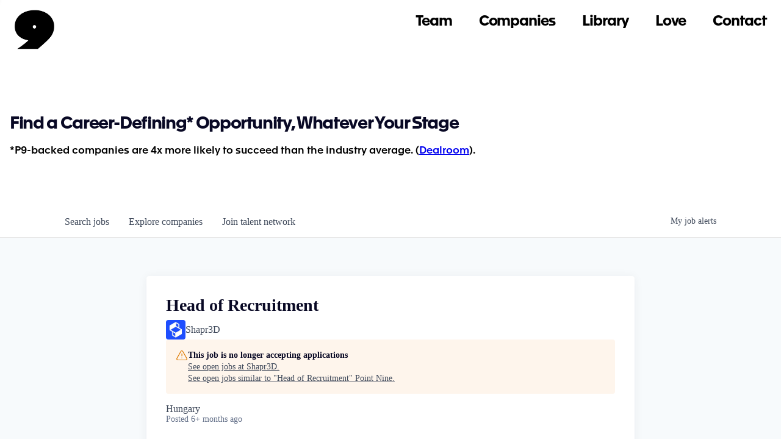

--- FILE ---
content_type: text/html; charset=utf-8
request_url: https://jobs.pointnine.com/companies/shapr3d/jobs/35835141-head-of-recruitment
body_size: 18307
content:
<!DOCTYPE html><html lang="en"><head><link rel="shortcut icon" href="https://cdn.filestackcontent.com/NE2vtYFQUS9RKWFnTauV" data-next-head=""/><title data-next-head="">Head of Recruitment @ Shapr3D | Point Nine Job Board</title><meta name="description" property="og:description" content="Search job openings across the Point Nine network." data-next-head=""/><meta charSet="utf-8" data-next-head=""/><meta name="viewport" content="initial-scale=1.0, width=device-width" data-next-head=""/><link rel="apple-touch-icon" sizes="180x180" href="https://cdn.filestackcontent.com/NE2vtYFQUS9RKWFnTauV" data-next-head=""/><link rel="icon" type="image/png" sizes="32x32" href="https://cdn.filestackcontent.com/NE2vtYFQUS9RKWFnTauV" data-next-head=""/><link rel="icon" type="image/png" sizes="16x16" href="https://cdn.filestackcontent.com/NE2vtYFQUS9RKWFnTauV" data-next-head=""/><link rel="shortcut icon" href="https://cdn.filestackcontent.com/NE2vtYFQUS9RKWFnTauV" data-next-head=""/><meta name="url" property="og:url" content="https://jobs.pointnine.com" data-next-head=""/><meta name="type" property="og:type" content="website" data-next-head=""/><meta name="title" property="og:title" content="Point Nine Job Board" data-next-head=""/><meta name="image" property="og:image" content="http://cdn.filepicker.io/api/file/6EfpoElLS32SNiKlWR3q" data-next-head=""/><meta name="secure_url" property="og:image:secure_url" content="https://cdn.filepicker.io/api/file/6EfpoElLS32SNiKlWR3q" data-next-head=""/><meta name="twitter:card" content="summary_large_image" data-next-head=""/><meta name="twitter:image" content="https://cdn.filepicker.io/api/file/6EfpoElLS32SNiKlWR3q" data-next-head=""/><meta name="twitter:title" content="Point Nine Job Board" data-next-head=""/><meta name="twitter:description" content="Search job openings across the Point Nine network." data-next-head=""/><meta name="google-site-verification" content="CQNnZQRH0dvJgCqWABp64ULhLI69C53ULhWdJemAW_w" data-next-head=""/><script>!function(){var analytics=window.analytics=window.analytics||[];if(!analytics.initialize)if(analytics.invoked)window.console&&console.error&&console.error("Segment snippet included twice.");else{analytics.invoked=!0;analytics.methods=["trackSubmit","trackClick","trackLink","trackForm","pageview","identify","reset","group","track","ready","alias","debug","page","once","off","on","addSourceMiddleware","addIntegrationMiddleware","setAnonymousId","addDestinationMiddleware"];analytics.factory=function(e){return function(){if(window.analytics.initialized)return window.analytics[e].apply(window.analytics,arguments);var i=Array.prototype.slice.call(arguments);i.unshift(e);analytics.push(i);return analytics}};for(var i=0;i<analytics.methods.length;i++){var key=analytics.methods[i];analytics[key]=analytics.factory(key)}analytics.load=function(key,i){var t=document.createElement("script");t.type="text/javascript";t.async=!0;t.src="https://an.getro.com/analytics.js/v1/" + key + "/analytics.min.js";var n=document.getElementsByTagName("script")[0];n.parentNode.insertBefore(t,n);analytics._loadOptions=i};analytics._writeKey="VKRqdgSBA3lFoZSlbeHbrzqQkLPBcP7W";;analytics.SNIPPET_VERSION="4.16.1";
analytics.load("VKRqdgSBA3lFoZSlbeHbrzqQkLPBcP7W");

}}();</script><link rel="stylesheet" href="https://cdn-customers.getro.com/pointnine/style.react.css??v=e2e07cf66c16dd27219fe7ec4d3c7b7ec360d381"/><link rel="preload" href="https://cdn.getro.com/assets/_next/static/css/b1414ae24606c043.css" as="style"/><link rel="stylesheet" href="https://cdn.getro.com/assets/_next/static/css/b1414ae24606c043.css" data-n-g=""/><noscript data-n-css=""></noscript><script defer="" nomodule="" src="https://cdn.getro.com/assets/_next/static/chunks/polyfills-42372ed130431b0a.js"></script><script id="jquery" src="https://ajax.googleapis.com/ajax/libs/jquery/3.6.0/jquery.min.js" defer="" data-nscript="beforeInteractive"></script><script src="https://cdn.getro.com/assets/_next/static/chunks/webpack-13401e6578afde49.js" defer=""></script><script src="https://cdn.getro.com/assets/_next/static/chunks/framework-a008f048849dfc11.js" defer=""></script><script src="https://cdn.getro.com/assets/_next/static/chunks/main-20184c2c7bd0fe0a.js" defer=""></script><script src="https://cdn.getro.com/assets/_next/static/chunks/pages/_app-52002506ec936253.js" defer=""></script><script src="https://cdn.getro.com/assets/_next/static/chunks/a86620fd-3b4606652f1c2476.js" defer=""></script><script src="https://cdn.getro.com/assets/_next/static/chunks/8230-afd6e299f7a6ae33.js" defer=""></script><script src="https://cdn.getro.com/assets/_next/static/chunks/4000-0acb5a82151cbee6.js" defer=""></script><script src="https://cdn.getro.com/assets/_next/static/chunks/9091-5cd776e8ee5ad3a3.js" defer=""></script><script src="https://cdn.getro.com/assets/_next/static/chunks/1637-66b68fc38bc6d10a.js" defer=""></script><script src="https://cdn.getro.com/assets/_next/static/chunks/3676-4975c339fc5bc499.js" defer=""></script><script src="https://cdn.getro.com/assets/_next/static/chunks/9358-87cc633cf780c23e.js" defer=""></script><script src="https://cdn.getro.com/assets/_next/static/chunks/9117-6f216abbf55ba8cd.js" defer=""></script><script src="https://cdn.getro.com/assets/_next/static/chunks/1446-b10012f4e22f3c87.js" defer=""></script><script src="https://cdn.getro.com/assets/_next/static/chunks/5355-7de2c819d8cad6ea.js" defer=""></script><script src="https://cdn.getro.com/assets/_next/static/chunks/9582-518ab6ebe5bdae78.js" defer=""></script><script src="https://cdn.getro.com/assets/_next/static/chunks/pages/companies/%5BcompanySlug%5D/jobs/%5BjobSlug%5D-9a484f2bf7b6c05f.js" defer=""></script><script src="https://cdn.getro.com/assets/_next/static/sFy2epgoHzjC0mIw-ELqy/_buildManifest.js" defer=""></script><script src="https://cdn.getro.com/assets/_next/static/sFy2epgoHzjC0mIw-ELqy/_ssgManifest.js" defer=""></script><meta name="sentry-trace" content="828d1edf66d82d05125775ec1b6670df-8baca27666d96393-0"/><meta name="baggage" content="sentry-environment=production,sentry-release=556251c452b10cc7b7bb587e4f99dbd356cfc43f,sentry-public_key=99c84790fa184cf49c16c34cd7113f75,sentry-trace_id=828d1edf66d82d05125775ec1b6670df,sentry-org_id=129958,sentry-sampled=false,sentry-sample_rand=0.35894409698587304,sentry-sample_rate=0.033"/><style data-styled="" data-styled-version="5.3.11">.gVRrUK{box-sizing:border-box;margin:0;min-width:0;font-family:-apple-system,BlinkMacSystemFont,'Segoe UI','Roboto','Oxygen','Ubuntu','Cantarell','Fira Sans','Droid Sans','Helvetica Neue','sans-serif';font-weight:400;font-style:normal;font-size:16px;color:#3F495A;}/*!sc*/
.fyPcag{box-sizing:border-box;margin:0;min-width:0;background-color:#F7FAFC;min-height:100vh;-webkit-flex-direction:column;-ms-flex-direction:column;flex-direction:column;-webkit-align-items:stretch;-webkit-box-align:stretch;-ms-flex-align:stretch;align-items:stretch;}/*!sc*/
.dKubqp{box-sizing:border-box;margin:0;min-width:0;}/*!sc*/
.elbZCm{box-sizing:border-box;margin:0;min-width:0;width:100%;}/*!sc*/
.dFKghv{box-sizing:border-box;margin:0;min-width:0;box-shadow:0 1px 0 0 #e5e5e5;-webkit-flex-direction:row;-ms-flex-direction:row;flex-direction:row;width:100%;background-color:#ffffff;}/*!sc*/
.byBMUo{box-sizing:border-box;margin:0;min-width:0;max-width:100%;width:100%;margin-left:auto;margin-right:auto;}/*!sc*/
@media screen and (min-width:40em){.byBMUo{width:100%;}}/*!sc*/
@media screen and (min-width:65em){.byBMUo{width:1100px;}}/*!sc*/
.bhqgWy{box-sizing:border-box;margin:0;min-width:0;color:#4900FF;position:relative;-webkit-text-decoration:none;text-decoration:none;-webkit-transition:all ease 0.3s;transition:all ease 0.3s;text-transform:capitalize;-webkit-order:0;-ms-flex-order:0;order:0;padding-left:8px;padding-right:8px;padding-top:16px;padding-bottom:16px;font-size:16px;color:#3F495A;display:-webkit-box;display:-webkit-flex;display:-ms-flexbox;display:flex;-webkit-align-items:baseline;-webkit-box-align:baseline;-ms-flex-align:baseline;align-items:baseline;}/*!sc*/
@media screen and (min-width:40em){.bhqgWy{text-transform:capitalize;}}/*!sc*/
@media screen and (min-width:65em){.bhqgWy{text-transform:unset;}}/*!sc*/
.bhqgWy span{display:none;}/*!sc*/
.bhqgWy::after{content:'';position:absolute;left:0;right:0;bottom:0;height:0.125rem;background-color:#4900FF;opacity:0;-webkit-transition:opacity 0.3s;transition:opacity 0.3s;}/*!sc*/
.bhqgWy:hover{color:#3F495A;}/*!sc*/
.bhqgWy:active{background-color:#F7FAFC;-webkit-transform:scale(.94);-ms-transform:scale(.94);transform:scale(.94);}/*!sc*/
.bhqgWy.active{font-weight:600;color:#090925;}/*!sc*/
.bhqgWy.active::after{opacity:1;}/*!sc*/
@media screen and (min-width:40em){.bhqgWy{padding-left:16px;padding-right:16px;}}/*!sc*/
.ekJmTQ{box-sizing:border-box;margin:0;min-width:0;display:none;}/*!sc*/
@media screen and (min-width:40em){.ekJmTQ{display:none;}}/*!sc*/
@media screen and (min-width:65em){.ekJmTQ{display:inline-block;}}/*!sc*/
.fWatEX{box-sizing:border-box;margin:0;min-width:0;color:#4900FF;position:relative;-webkit-text-decoration:none;text-decoration:none;-webkit-transition:all ease 0.3s;transition:all ease 0.3s;text-transform:capitalize;-webkit-order:1;-ms-flex-order:1;order:1;padding-left:8px;padding-right:8px;padding-top:16px;padding-bottom:16px;font-size:16px;color:#3F495A;display:-webkit-box;display:-webkit-flex;display:-ms-flexbox;display:flex;-webkit-align-items:baseline;-webkit-box-align:baseline;-ms-flex-align:baseline;align-items:baseline;}/*!sc*/
@media screen and (min-width:40em){.fWatEX{text-transform:capitalize;}}/*!sc*/
@media screen and (min-width:65em){.fWatEX{text-transform:unset;}}/*!sc*/
.fWatEX span{display:none;}/*!sc*/
.fWatEX::after{content:'';position:absolute;left:0;right:0;bottom:0;height:0.125rem;background-color:#4900FF;opacity:0;-webkit-transition:opacity 0.3s;transition:opacity 0.3s;}/*!sc*/
.fWatEX:hover{color:#3F495A;}/*!sc*/
.fWatEX:active{background-color:#F7FAFC;-webkit-transform:scale(.94);-ms-transform:scale(.94);transform:scale(.94);}/*!sc*/
.fWatEX.active{font-weight:600;color:#090925;}/*!sc*/
.fWatEX.active::after{opacity:1;}/*!sc*/
@media screen and (min-width:40em){.fWatEX{padding-left:16px;padding-right:16px;}}/*!sc*/
.eOYVLz{box-sizing:border-box;margin:0;min-width:0;color:#4900FF;position:relative;-webkit-text-decoration:none;text-decoration:none;-webkit-transition:all ease 0.3s;transition:all ease 0.3s;text-transform:unset;-webkit-order:2;-ms-flex-order:2;order:2;padding-left:8px;padding-right:8px;padding-top:16px;padding-bottom:16px;font-size:16px;color:#3F495A;display:-webkit-box;display:-webkit-flex;display:-ms-flexbox;display:flex;-webkit-align-items:center;-webkit-box-align:center;-ms-flex-align:center;align-items:center;}/*!sc*/
.eOYVLz span{display:none;}/*!sc*/
.eOYVLz::after{content:'';position:absolute;left:0;right:0;bottom:0;height:0.125rem;background-color:#4900FF;opacity:0;-webkit-transition:opacity 0.3s;transition:opacity 0.3s;}/*!sc*/
.eOYVLz:hover{color:#3F495A;}/*!sc*/
.eOYVLz:active{background-color:#F7FAFC;-webkit-transform:scale(.94);-ms-transform:scale(.94);transform:scale(.94);}/*!sc*/
.eOYVLz.active{font-weight:600;color:#090925;}/*!sc*/
.eOYVLz.active::after{opacity:1;}/*!sc*/
@media screen and (min-width:40em){.eOYVLz{padding-left:16px;padding-right:16px;}}/*!sc*/
.jQZwAb{box-sizing:border-box;margin:0;min-width:0;display:inline-block;}/*!sc*/
@media screen and (min-width:40em){.jQZwAb{display:inline-block;}}/*!sc*/
@media screen and (min-width:65em){.jQZwAb{display:none;}}/*!sc*/
.ioCEHO{box-sizing:border-box;margin:0;min-width:0;margin-left:auto;margin-right:16px;text-align:left;-webkit-flex-direction:column;-ms-flex-direction:column;flex-direction:column;-webkit-order:9999;-ms-flex-order:9999;order:9999;}/*!sc*/
@media screen and (min-width:40em){.ioCEHO{margin-right:16px;}}/*!sc*/
@media screen and (min-width:65em){.ioCEHO{margin-right:0;}}/*!sc*/
.iJaGyT{box-sizing:border-box;margin:0;min-width:0;position:relative;cursor:pointer;-webkit-transition:all ease 0.3s;transition:all ease 0.3s;border-radius:4px;font-size:16px;font-weight:500;display:-webkit-box;display:-webkit-flex;display:-ms-flexbox;display:flex;-webkit-tap-highlight-color:transparent;-webkit-align-items:center;-webkit-box-align:center;-ms-flex-align:center;align-items:center;font-family:-apple-system,BlinkMacSystemFont,'Segoe UI','Roboto','Oxygen','Ubuntu','Cantarell','Fira Sans','Droid Sans','Helvetica Neue','sans-serif';color:#3F495A;background-color:#FFFFFF;border-style:solid;border-color:#A3B1C2;border-width:1px;border:none;border-color:transparent;width:small;height:small;margin-top:8px;padding:8px 16px;padding-right:0;-webkit-align-self:center;-ms-flex-item-align:center;align-self:center;font-size:14px;}/*!sc*/
.iJaGyT:active{-webkit-transform:scale(.94);-ms-transform:scale(.94);transform:scale(.94);box-shadow:inset 0px 1.875px 1.875px rgba(0,0,0,0.12);}/*!sc*/
.iJaGyT:disabled{color:#A3B1C2;}/*!sc*/
.iJaGyT:hover{background-color:#F7FAFC;}/*!sc*/
.iJaGyT [role="progressbar"] > div > div{border-color:rgba(63,73,90,0.2);border-top-color:#090925;}/*!sc*/
@media screen and (min-width:40em){.iJaGyT{border-color:#A3B1C2;}}/*!sc*/
@media screen and (min-width:40em){.iJaGyT{padding-right:16px;}}/*!sc*/
.jUfIjB{box-sizing:border-box;margin:0;min-width:0;display:none;}/*!sc*/
@media screen and (min-width:40em){.jUfIjB{display:block;}}/*!sc*/
.iqghoL{box-sizing:border-box;margin:0;min-width:0;margin-left:auto !important;margin-right:auto !important;box-sizing:border-box;max-width:100%;position:static;z-index:1;margin-left:auto;margin-right:auto;width:100%;padding-top:0;padding-left:16px;padding-right:16px;padding-bottom:64px;}/*!sc*/
@media screen and (min-width:40em){.iqghoL{width:100%;}}/*!sc*/
@media screen and (min-width:65em){.iqghoL{width:1132px;}}/*!sc*/
.ebGWQq{box-sizing:border-box;margin:0;min-width:0;-webkit-box-pack:justify;-webkit-justify-content:space-between;-ms-flex-pack:justify;justify-content:space-between;margin-bottom:24px;-webkit-flex-direction:column;-ms-flex-direction:column;flex-direction:column;width:100%;}/*!sc*/
@media screen and (min-width:40em){.ebGWQq{-webkit-flex-direction:row;-ms-flex-direction:row;flex-direction:row;}}/*!sc*/
@media screen and (min-width:65em){.ebGWQq{-webkit-flex-direction:row;-ms-flex-direction:row;flex-direction:row;}}/*!sc*/
.dsHaKT{box-sizing:border-box;margin:0;min-width:0;gap:24px;-webkit-flex-direction:column;-ms-flex-direction:column;flex-direction:column;width:100%;}/*!sc*/
.iaKmHE{box-sizing:border-box;margin:0;min-width:0;font-size:28px;margin-bottom:8px;color:#090925;}/*!sc*/
.iKYCNv{box-sizing:border-box;margin:0;min-width:0;-webkit-column-gap:8px;column-gap:8px;cursor:pointer;-webkit-align-items:center;-webkit-box-align:center;-ms-flex-align:center;align-items:center;}/*!sc*/
.iKYCNv color{main:#3F495A;dark:#090925;subtle:#67738B;placeholder:#8797AB;link:#3F495A;link-accent:#4900FF;error:#D90218;}/*!sc*/
.hRzXmX{box-sizing:border-box;margin:0;min-width:0;width:32px;}/*!sc*/
.ijjZxr{box-sizing:border-box;margin:0;min-width:0;margin-bottom:16px;}/*!sc*/
.kGAAEy{box-sizing:border-box;margin:0;min-width:0;-webkit-flex-direction:column;-ms-flex-direction:column;flex-direction:column;gap:8px;}/*!sc*/
.dkjSzf{box-sizing:border-box;margin:0;min-width:0;font-weight:600;font-size:14px;color:#090925;}/*!sc*/
.eRlSKr{box-sizing:border-box;margin:0;min-width:0;color:#3F495A!important;font-weight:500;}/*!sc*/
.lhPfhV{box-sizing:border-box;margin:0;min-width:0;-webkit-column-gap:8px;column-gap:8px;-webkit-box-pack:justify;-webkit-justify-content:space-between;-ms-flex-pack:justify;justify-content:space-between;}/*!sc*/
.hQNFTd{box-sizing:border-box;margin:0;min-width:0;row-gap:8px;-webkit-flex-direction:column;-ms-flex-direction:column;flex-direction:column;}/*!sc*/
.fLzXDu{box-sizing:border-box;margin:0;min-width:0;font-size:14px;color:#67738B;}/*!sc*/
.crBMPy{box-sizing:border-box;margin:0;min-width:0;margin-top:40px;}/*!sc*/
.crBMPy li:not(:last-child){margin-bottom:8px;}/*!sc*/
.crBMPy p,.crBMPy span,.crBMPy div,.crBMPy li,.crBMPy ol,.crBMPy ul{color:#3F495A;font-size:16px!important;line-height:140%!important;margin:0 auto 16px;}/*!sc*/
.crBMPy h1,.crBMPy h2,.crBMPy h3,.crBMPy h4,.crBMPy h5,.crBMPy h6{color:#090925;}/*!sc*/
.crBMPy h4,.crBMPy h5,.crBMPy h6{font-size:16px;margin:0 auto 16px;}/*!sc*/
.crBMPy h1:not(:first-child){font-size:24px;margin:48px auto 16px;}/*!sc*/
.crBMPy h2:not(:first-child){font-size:20px;margin:32px auto 16px;}/*!sc*/
.crBMPy h3:not(:first-child){font-size:18px;margin:24px auto 16px;}/*!sc*/
.crBMPy ul{padding:0 0 0 32px;}/*!sc*/
.crBMPy a{color:#3F495A !important;}/*!sc*/
.iIGtVd{box-sizing:border-box;margin:0;min-width:0;max-width:600px;margin:0 auto;}/*!sc*/
.friAmK{box-sizing:border-box;margin:0;min-width:0;padding-bottom:40px;margin-top:40px;}/*!sc*/
.bOyPTM{box-sizing:border-box;margin:0;min-width:0;gap:40px;margin-top:40px;-webkit-align-items:center;-webkit-box-align:center;-ms-flex-align:center;align-items:center;-webkit-box-pack:justify;-webkit-justify-content:space-between;-ms-flex-pack:justify;justify-content:space-between;-webkit-flex-direction:column;-ms-flex-direction:column;flex-direction:column;}/*!sc*/
@media screen and (min-width:40em){.bOyPTM{-webkit-flex-direction:row;-ms-flex-direction:row;flex-direction:row;}}/*!sc*/
.kkTXM{box-sizing:border-box;margin:0;min-width:0;-webkit-text-decoration-line:underline;text-decoration-line:underline;cursor:pointer;display:block;text-align:center;color:#3F495A !important;font-size:14px;line-height:22px;}/*!sc*/
.fIUOoG{box-sizing:border-box;margin:0;min-width:0;justify-self:flex-end;margin-top:auto;-webkit-flex-direction:row;-ms-flex-direction:row;flex-direction:row;width:100%;background-color:transparent;padding-top:32px;padding-bottom:32px;}/*!sc*/
.Jizzq{box-sizing:border-box;margin:0;min-width:0;width:100%;margin-left:auto;margin-right:auto;-webkit-flex-direction:column;-ms-flex-direction:column;flex-direction:column;text-align:center;}/*!sc*/
@media screen and (min-width:40em){.Jizzq{width:1100px;}}/*!sc*/
.fONCsf{box-sizing:border-box;margin:0;min-width:0;color:#4900FF;-webkit-align-self:center;-ms-flex-item-align:center;align-self:center;margin-bottom:16px;color:#090925;width:120px;}/*!sc*/
.bfORaf{box-sizing:border-box;margin:0;min-width:0;color:currentColor;width:100%;height:auto;}/*!sc*/
.gkPOSa{box-sizing:border-box;margin:0;min-width:0;-webkit-flex-direction:row;-ms-flex-direction:row;flex-direction:row;-webkit-box-pack:center;-webkit-justify-content:center;-ms-flex-pack:center;justify-content:center;-webkit-flex-wrap:wrap;-ms-flex-wrap:wrap;flex-wrap:wrap;}/*!sc*/
.hDtUlk{box-sizing:border-box;margin:0;min-width:0;-webkit-appearance:none;-moz-appearance:none;appearance:none;display:inline-block;text-align:center;line-height:inherit;-webkit-text-decoration:none;text-decoration:none;font-size:inherit;padding-left:16px;padding-right:16px;padding-top:8px;padding-bottom:8px;color:#ffffff;background-color:#4900FF;border:none;border-radius:4px;padding-left:8px;padding-right:8px;font-size:16px;position:relative;z-index:2;cursor:pointer;-webkit-transition:all ease 0.3s;transition:all ease 0.3s;border-radius:4px;font-weight:500;display:-webkit-box;display:-webkit-flex;display:-ms-flexbox;display:flex;-webkit-tap-highlight-color:transparent;-webkit-align-items:center;-webkit-box-align:center;-ms-flex-align:center;align-items:center;font-family:-apple-system,BlinkMacSystemFont,'Segoe UI','Roboto','Oxygen','Ubuntu','Cantarell','Fira Sans','Droid Sans','Helvetica Neue','sans-serif';color:#3F495A;background-color:transparent;border-style:solid;border-color:#A3B1C2;border-width:1px;border:none;-webkit-box-pack:unset;-webkit-justify-content:unset;-ms-flex-pack:unset;justify-content:unset;-webkit-text-decoration:none;text-decoration:none;white-space:nowrap;margin-right:16px;padding:0;color:#67738B;padding-top:4px;padding-bottom:4px;font-size:12px;}/*!sc*/
.hDtUlk:active{-webkit-transform:scale(.94);-ms-transform:scale(.94);transform:scale(.94);box-shadow:inset 0px 1.875px 1.875px rgba(0,0,0,0.12);}/*!sc*/
.hDtUlk:disabled{color:#A3B1C2;}/*!sc*/
.hDtUlk:hover{-webkit-text-decoration:underline;text-decoration:underline;}/*!sc*/
.hDtUlk [role="progressbar"] > div > div{border-color:rgba(63,73,90,0.2);border-top-color:#090925;}/*!sc*/
data-styled.g1[id="sc-aXZVg"]{content:"gVRrUK,fyPcag,dKubqp,elbZCm,dFKghv,byBMUo,bhqgWy,ekJmTQ,fWatEX,eOYVLz,jQZwAb,ioCEHO,iJaGyT,jUfIjB,iqghoL,ebGWQq,dsHaKT,iaKmHE,iKYCNv,hRzXmX,ijjZxr,kGAAEy,dkjSzf,eRlSKr,lhPfhV,hQNFTd,fLzXDu,crBMPy,iIGtVd,friAmK,bOyPTM,kkTXM,fIUOoG,Jizzq,fONCsf,bfORaf,gkPOSa,hDtUlk,"}/*!sc*/
.fteAEG{display:-webkit-box;display:-webkit-flex;display:-ms-flexbox;display:flex;}/*!sc*/
data-styled.g2[id="sc-gEvEer"]{content:"fteAEG,"}/*!sc*/
.flWBVF{box-sizing:border-box;margin:0;min-width:0;container-type:inline-size;container-name:hero;}/*!sc*/
.krJfbA{box-sizing:border-box;margin:0;min-width:0;position:relative;background-size:cover;background-position:center center;text-align:center;padding-top:32px;padding-bottom:32px;color:#090925;}/*!sc*/
@media (min-width:480px){.krJfbA{padding:calc(10 * 0.5rem) 0;}}/*!sc*/
.krJfbA::before{content:'';position:absolute;left:0;right:0;top:0;bottom:0;background-color:#FFFFFF;z-index:2;}/*!sc*/
.cmDbPT{box-sizing:border-box;margin:0;min-width:0;margin-left:auto !important;margin-right:auto !important;box-sizing:border-box;max-width:100%;position:relative;z-index:3;margin-left:auto;margin-right:auto;width:100%;padding-top:0;padding-left:16px;padding-right:16px;}/*!sc*/
@media screen and (min-width:40em){.cmDbPT{width:100%;}}/*!sc*/
@media screen and (min-width:65em){.cmDbPT{width:1132px;}}/*!sc*/
.bsENgY{box-sizing:border-box;margin:0;min-width:0;max-width:900px;position:relative;text-align:center;font-size:18px;font-weight:500;font-family:inherit;margin-left:auto;margin-right:auto;margin-top:0;margin-bottom:0;color:inherit;}/*!sc*/
@media screen and (min-width:40em){.bsENgY{font-size:32px;}}/*!sc*/
.pKjCT{box-sizing:border-box;margin:0;min-width:0;position:relative;font-weight:300;font-style:italic;color:inherit;font-size:16px;margin-top:16px;margin-left:auto;margin-right:auto;margin-bottom:0;}/*!sc*/
.pKjCT:first-child{margin-top:0;}/*!sc*/
@media screen and (min-width:40em){.pKjCT{font-size:18px;}}/*!sc*/
.gwmNXr{box-sizing:border-box;margin:0;min-width:0;}/*!sc*/
.eBWkFz{box-sizing:border-box;margin:0;min-width:0;padding:32px;box-shadow:0px 1px 2px 0px rgba(27,36,50,0.04),0px 1px 16px 0px rgba(27,36,50,0.06);border-radius:4px;background-color:#FFFFFF;margin-left:auto;margin-right:auto;width:100%;-webkit-flex-direction:column;-ms-flex-direction:column;flex-direction:column;padding-left:16px;padding-right:16px;margin-top:64px;max-width:800px;margin-left:auto;margin-right:auto;}/*!sc*/
@media screen and (min-width:40em){.eBWkFz{padding-left:32px;padding-right:32px;}}/*!sc*/
.jBogQf{box-sizing:border-box;margin:0;min-width:0;position:relative;width:100%;-webkit-align-items:start;-webkit-box-align:start;-ms-flex-align:start;align-items:start;}/*!sc*/
.ddKpAl{box-sizing:border-box;margin:0;min-width:0;-webkit-flex:1 1;-ms-flex:1 1;flex:1 1;}/*!sc*/
.VWXkL{box-sizing:border-box;margin:0;min-width:0;position:relative;font-weight:500;color:#3F495A;height:100%;width:100%;border-radius:4px;}/*!sc*/
.cVYRew{box-sizing:border-box;margin:0;min-width:0;max-width:100%;height:auto;border-radius:4px;overflow:hidden;object-fit:contain;width:100%;height:100%;}/*!sc*/
.hPknKP{box-sizing:border-box;margin:0;min-width:0;background-color:#FEF5EC;text-align:left;-webkit-align-items:flex-start;-webkit-box-align:flex-start;-ms-flex-align:flex-start;align-items:flex-start;-webkit-flex:0 0 auto;-ms-flex:0 0 auto;flex:0 0 auto;padding:16px;border-radius:4px;line-height:1.4;gap:16px;}/*!sc*/
.jDfdPi{box-sizing:border-box;margin:0;min-width:0;height:20px;width:20px;}/*!sc*/
.kgAlEH{box-sizing:border-box;margin:0;min-width:0;color:#DE7B02;-webkit-align-items:center;-webkit-box-align:center;-ms-flex-align:center;align-items:center;-webkit-flex:0 0 auto;-ms-flex:0 0 auto;flex:0 0 auto;}/*!sc*/
.cYMjnh{box-sizing:border-box;margin:0;min-width:0;font-weight:500;font-size:14px;color:#3F495A;}/*!sc*/
.exMvxQ{box-sizing:border-box;margin:0;min-width:0;-webkit-text-decoration:none;text-decoration:none;color:currentColor;width:100%;height:auto;}/*!sc*/
data-styled.g3[id="sc-eqUAAy"]{content:"flWBVF,krJfbA,cmDbPT,bsENgY,pKjCT,gwmNXr,eBWkFz,jBogQf,ddKpAl,VWXkL,cVYRew,hPknKP,jDfdPi,kgAlEH,cYMjnh,exMvxQ,"}/*!sc*/
.gQycbC{display:-webkit-box;display:-webkit-flex;display:-ms-flexbox;display:flex;}/*!sc*/
data-styled.g4[id="sc-fqkvVR"]{content:"gQycbC,"}/*!sc*/
</style></head><body id="main-wrapper" class="custom-design-pointnine"><div id="root"></div><div id="__next"><div class="sc-aXZVg gVRrUK"><div class="" style="position:fixed;top:0;left:0;height:2px;background:transparent;z-index:99999999999;width:100%"><div class="" style="height:100%;background:#4900FF;transition:all 500ms ease;width:0%"><div style="box-shadow:0 0 10px #4900FF, 0 0 10px #4900FF;width:5%;opacity:1;position:absolute;height:100%;transition:all 500ms ease;transform:rotate(3deg) translate(0px, -4px);left:-10rem"></div></div></div><div id="wlc-main" class="sc-aXZVg sc-gEvEer fyPcag fteAEG network-container"><div data-testid="custom-header" id="pointnine-custom-header" class="sc-aXZVg dKubqp pointnine-custom-part">
<div
  class="cd-wrapper w-mod-js wf-opensans-n6-active wf-opensans-n8-active wf-opensans-n4-active wf-opensans-n7-active wf-opensans-n3-active wf-opensans-i3-active wf-opensans-i7-active wf-opensans-i6-active wf-opensans-i4-active wf-opensans-i8-active w-mod-ix wf-lato-n1-active wf-lato-i1-active wf-lato-n3-active wf-lato-i3-active wf-lato-n4-active wf-lato-n7-active wf-lato-i4-active wf-lato-i7-active wf-lato-n9-active wf-lato-i9-active wf-nanummyeongjo-n4-active wf-nanummyeongjo-n8-active wf-active">
  <div class="custom-nav wf-section">
    <div class="main-navigation-wrapper"><a href="https://www.pointnine.com/" class="brand w-inline-block"><img
          src="https://cdn-customers.getro.com/pointnine/images/61de96fd2bf0a065aa750665_NO%20BG.png" loading="lazy"
          srcset="https://cdn-customers.getro.com/pointnine/images/61de96fd2bf0a065aa750665_NO%20BG-p-500.png 500w, https://cdn-customers.getro.com/pointnine/images/61de96fd2bf0a065aa750665_NO%20BG-p-800.png 800w, https://cdn-customers.getro.com/pointnine/images/61de96fd2bf0a065aa750665_NO%20BG.png 1006w"
          sizes="65px" alt="" class="logo-black"><img
          src="https://cdn-customers.getro.com/pointnine/images/61de9775389b4e6af8ba9e32_white%20p9.svg" loading="lazy" alt=""
          class="logo-white"></a>
      <div class="black-div"></div>
      <div class="navigation-wrapper">
        <div class="absolute-nav-wrapper">
          <div class="navlinks-wrapper"><a href="https://www.pointnine.com/p9-team" aria-current="page"
              class="navlink homepage">Team</a><a href="https://www.pointnine.com/companies"
              class="navlink homepage">Companies</a><a href="https://www.pointnine.com/library"
              class="navlink homepage">Library</a><a href="https://www.pointnine.com/p9-love"
              class="navlink homepage">Love</a>
            <div class="send-wrapper"><a href="https://pointninecap.typeform.com/to/f4VKlR5z#referrer=website"
                target="_blank" class="navlink homepage send">Contact</a></div>
          </div>
          <div class="left-footer-link-wrapper navbar"><a href="https://twitter.com/pointninecap?lang=pl"
              target="_blank" class="footer-link"><span class="arrow">↪</span>Twitter</a><a
              href="https://medium.com/point-nine-news" target="_blank" class="footer-link"><span
                class="arrow">↪</span>Medium</a><a href="https://www.linkedin.com/company/point-nine-capital/"
              target="_blank" class="footer-link"><span class="arrow">↪</span>Linkedin</a><a
              href="https://us5.campaign-archive.com/home/?u=4e51d3cfb7e985d01eacd99e4&amp;id=d6a64c92d2"
              target="_blank" class="footer-link"><span class="arrow">↪</span>Newsletter</a></div>
        </div>
      </div>
      <div class="menu-button">
        <div class="_1x"></div>
        <div class="_2x"></div>
        <div class="_3x"></div>
      </div>
    </div>
  </div>

</div>




</div><div width="1" class="sc-aXZVg elbZCm"><div class="sc-eqUAAy flWBVF job-board-hero"><div data-testid="default-hero" color="text.dark" class="sc-eqUAAy krJfbA network-hero"><div width="1,1,1132px" class="sc-eqUAAy cmDbPT container custom-design-pointnine" data-testid="container"><h2 class="sc-eqUAAy bsENgY job-tagline" data-testid="tagline" font-size="3,32px" font-weight="medium" font-family="inherit" color="inherit">Find a Career-Defining* Opportunity, Whatever Your Stage</h2><div data-testid="subtitle" class="sc-eqUAAy pKjCT subtitle" font-weight="default" font-style="italic" color="inherit" font-size="2,3"><span class="sc-eqUAAy gwmNXr">*P9-backed companies are 4x more likely to succeed than the industry average. (<a href="https://dealroom.co/blog/what-makes-a-great-investor">Dealroom</a>).</span></div></div></div></div><div id="content"><div data-testid="navbar" width="1" class="sc-aXZVg sc-gEvEer dFKghv fteAEG"><div width="1,1,1100px" class="sc-aXZVg sc-gEvEer byBMUo fteAEG"><a href="/jobs" class="sc-aXZVg bhqgWy theme_only " font-size="2" color="text.main" display="flex"><div display="none,none,inline-block" class="sc-aXZVg ekJmTQ">Search </div>jobs</a><a href="/companies" class="sc-aXZVg fWatEX theme_only " font-size="2" color="text.main" display="flex"><div display="none,none,inline-block" class="sc-aXZVg ekJmTQ">Explore </div>companies</a><a href="/talent-network" class="sc-aXZVg eOYVLz theme_only " font-size="2" color="text.main" display="flex"><div display="none,none,inline-block" class="sc-aXZVg ekJmTQ">Join talent network</div><div display="inline-block,inline-block,none" class="sc-aXZVg jQZwAb">Talent</div></a><div order="9999" class="sc-aXZVg sc-gEvEer ioCEHO fteAEG"><div class="sc-aXZVg sc-gEvEer iJaGyT fteAEG theme_only" data-testid="my-job-alerts-button" font-size="14px">My <span class="sc-aXZVg jUfIjB">job </span>alerts</div></div></div></div><div width="1,1,1132px" data-testid="container" class="sc-aXZVg iqghoL"><script data-testid="job-ldjson" type="application/ld+json" async="">{"@context":"https://schema.org/","@type":"JobPosting","title":"Head of Recruitment","description":"<p><strong>We are looking for an exceptionally driven, experienced Head of Recruitment who wants to push the boundaries on the craft of Recruitment in a unique, product focused environment.</strong><span> This is the time when you can make a very meaningful impact on our organizational growth as we're looking to scale-up all our teams further.</span></p> <h2></h2> <h2>Within the organization: </h2> <p><em><span>“Leading the recruitment team at Shapr3D now is probably the most exciting it can get. Leveling-up a recruitment team and growing our organization is a real challenge that equals professional growth. Be it sourcing for niche roles, benchmarking, market mapping, implementing new tools, tapping into new talent pools, training recruiters and hiring teams guarantees that you’ll always work on something new and exciting. At an established organization, you’d take many things for granted and be well defined, but here you need to research, validate, set-up from scratch, maybe fail and start again in a supportive environment.” - </span><span><strong>Dori Vincze, our Head of People</strong></span></em></p> <h2><span></span></h2> <h2>What will you do?</h2> <ul> <li><span>Lead - You have the chance to train and mentor teammates building their careers in recruiting. You act as a coach to team members and hiring teams, you will use your experience and situational awareness to help recruiting partners hone in on their craft.</span></li> <li><span>Own - You'll manage and own the whole recruitment process from beginning to end across all functions: Engineering, Product, Marketing, Sales, Finance and People.</span></li> <li><span>Bring a focus on data - You're excited by the role that data can play in improving recruiting outcomes and processes. </span></li> <li><span>Partner - You'll partner with Hiring Leads to understand the what and the why behind the way we approach recruitment at Shapr3D.</span></li> <li><span>Set goals - You'll forecast recruiting outcomes and helping collectively guide teams towards reaching their goals.</span></li> <li><span>Care - You'll share our values and exhibit them in your actions and communication to provide an outstanding candidate experience. You'll want everyone you work with to leave with an enhanced opinion of Shapr3D and the recruiting process.<br></span></li> </ul> <h2><span></span></h2> <h2>What will you need to be successful?</h2> <ul> <li><span>You are versed both in recruiting and sourcing for a variety of roles - experience with technical and/or product roles is a must as these areas generate most of our organisational growth.</span></li> <li><span>You are a role model and leader - you motivate your team members and help them to be successful.</span></li> <li><span>You are a confident communicator - you can pitch to candidates, and influence recruiters and stakeholder of any level in the organization.</span></li> <li><span>You are an adaptable self-starter - you use your own initiative to keep things running at pace and won’t wait for explicit directions. It is a huge plus if you have experience in the start-up/scale-up world.</span></li> <li><span>You are confident with tooling and make data driven decisions by running reports and building dashboards.</span></li> <li><span>You are resilient and curious by nature - you like flipping ambiguity, failures and set-backs in their head by actually using them as learning opportunities.</span></li> </ul> <h2></h2> <h2>What do we offer?</h2> <ul> <li><span>The chance to:</span></li> <ul> <li><span>become an owner of the fastest-growing design and manufacturing software startup with equity</span></li> <li><span>grow exponentially by learning from the best professionals in their fields (we have a top ProdEng team on a global scale)</span></li> <li><span>challenge existing solutions and build the CAD of the future</span></li> </ul> <li><span>A continuously reviewed generous benefits package: company stock option scheme, private healthcare package, life and health insurance, gym subscription, transportation support, dog daycare allowance, and many more</span></li> <li><span>Full relocation support if you’re not from Hungary</span></li> </ul> <p><span>We are an <a href=\"https://www.shapr3d.com/life/office-first-company-remote-first-world\" target=\"_blank\">office-first company </a>in a remote-first world.</span></p> <p><span></span></p> <h2>About Shapr3D</h2> <p><span></span></p> <p><strong>Here at Shapr3D we don’t just innovate. We create a new status quo in 3D design.</strong></p> <p><span>To achieve this, we’re completely reimagining legacy computer-aided design (CAD) tools with an iconic, mobile-first product. We’re backed by top European VCs Point9 Capital, Creandum and EBRD. </span></p> <p><span>By joining us, you’ll get the chance to build and contribute to the success of a top-notch product. Shapr3D is well on its way to disrupting the 40-year-old CAD industry with our<a href=\"https://developer.apple.com/news/?id=de1ebrx3\"> Apple Design Award</a> winning app that gets regularly featured in Apple Keynotes. Yes. That's right. Shapr3D is one of those apps. But what we’re most proud of is the global user base that grows day by day.<br></span></p> <p> </p> <hr> <p> </p> <p><strong>If all this speaks to you and you’re up for reinventing 3D design for the 21st century, we should definitely talk!</strong><span> And don't worry if you don't tick every single box in the requirements.</span><strong> </strong><span>We’re always looking to hire for potential and the right mindset – so we'd still love to hear back from you.</span></p> <p><strong><br>***Please submit your CV in English***</strong></p>","datePosted":"2024-04-10T10:48:38.176Z","validThrough":"2024-09-09","employmentType":[],"hiringOrganization":{"@type":"Organization","name":"Shapr3D","description":"Shapr3D builds instinctive CAD tools, helping design and manufacturing teams complete complex tasks with speed and efficiency. Through our multi-platform structure, you can work flexibly across devices. A non-hierarchical toolset makes Shapr3D quickly accessible, so every team member can contribute to the workflow, boosting overall output. \n\nDownload Shapr3D from the App Store, Microsoft Store, or our website.","numberOfEmployees":128,"address":[{"address":{"@type":"PostalAddress","addressLocality":"Budapest, Hungary"}}],"sameAs":"https://shapr3d.com","url":"https://shapr3d.com","logo":"https://cdn.getro.com/companies/114b2071-eb75-4251-aea9-6c0f0b2c2302-1760751775","keywords":"Software"},"jobLocation":{"@type":"Place","address":{"@type":"PostalAddress","addressLocality":"Hungary"}},"baseSalary":{"@type":"MonetaryAmount","currency":null,"value":{"@type":"QuantitativeValue","minValue":null,"maxValue":null,"unitText":"PERIOD_NOT_DEFINED"}}}</script><div width="100%" data-testid="edit-box" class="sc-eqUAAy eBWkFz"><div data-testid="content" width="1" class="sc-eqUAAy sc-fqkvVR jBogQf gQycbC"><div class="sc-eqUAAy ddKpAl"><div width="100%" class="sc-aXZVg sc-gEvEer ebGWQq fteAEG"><div width="100%" class="sc-aXZVg sc-gEvEer dsHaKT fteAEG"><div width="100%" class="sc-aXZVg elbZCm"><h2 font-size="28px" color="text.dark" class="sc-aXZVg iaKmHE">Head of Recruitment</h2><div color="text" class="sc-aXZVg sc-gEvEer iKYCNv fteAEG"><div width="32" class="sc-aXZVg hRzXmX"><div data-testid="profile-picture" class="sc-eqUAAy sc-fqkvVR VWXkL gQycbC"><img data-testid="image" src="https://cdn.getro.com/companies/114b2071-eb75-4251-aea9-6c0f0b2c2302-1760751775" alt="Shapr3D" class="sc-eqUAAy cVYRew"/></div></div><p class="sc-aXZVg dKubqp">Shapr3D</p></div></div><div class="sc-aXZVg ijjZxr"><div class="sc-eqUAAy sc-fqkvVR hPknKP gQycbC"><div color="warning" class="sc-eqUAAy sc-fqkvVR kgAlEH gQycbC"><svg xmlns="http://www.w3.org/2000/svg" width="20px" height="20px" viewBox="0 0 24 24" fill="none" stroke="currentColor" stroke-width="1.5" stroke-linecap="round" stroke-linejoin="round" class="sc-eqUAAy jDfdPi sc-eqUAAy jDfdPi" aria-hidden="true" data-testid="icon-warning"><path d="m21.73 18-8-14a2 2 0 0 0-3.48 0l-8 14A2 2 0 0 0 4 21h16a2 2 0 0 0 1.73-3Z"></path><line x1="12" x2="12" y1="9" y2="13"></line><line x1="12" x2="12.01" y1="17" y2="17"></line></svg></div><div color="text.main" class="sc-eqUAAy cYMjnh"><div class="sc-aXZVg sc-gEvEer kGAAEy fteAEG"><P font-weight="600" font-size="14px" color="text.dark" class="sc-aXZVg dkjSzf">This job is no longer accepting applications</P><a href="/companies/shapr3d#content" class="sc-aXZVg eRlSKr">See open jobs at <!-- -->Shapr3D<!-- -->.</a><a href="/jobs?q=Head%20of%20Recruitment" class="sc-aXZVg eRlSKr">See open jobs similar to &quot;<!-- -->Head of Recruitment<!-- -->&quot; <!-- -->Point Nine<!-- -->.</a></div></div></div></div><div class="sc-aXZVg sc-gEvEer lhPfhV fteAEG"><div class="sc-aXZVg sc-gEvEer hQNFTd fteAEG"><div class="sc-aXZVg dKubqp"> <!-- --> </div><div class="sc-aXZVg dKubqp">Hungary</div><div font-size="14px" color="text.subtle" class="sc-aXZVg fLzXDu">Posted<!-- --> <!-- -->6+ months ago</div></div></div></div></div><div class="sc-aXZVg crBMPy"><div data-testid="careerPage"><p><strong>We are looking for an exceptionally driven, experienced Head of Recruitment who wants to push the boundaries on the craft of Recruitment in a unique, product focused environment.</strong><span> This is the time when you can make a very meaningful impact on our organizational growth as we're looking to scale-up all our teams further.</span></p> <h2></h2> <h2>Within the organization: </h2> <p><em><span>“Leading the recruitment team at Shapr3D now is probably the most exciting it can get. Leveling-up a recruitment team and growing our organization is a real challenge that equals professional growth. Be it sourcing for niche roles, benchmarking, market mapping, implementing new tools, tapping into new talent pools, training recruiters and hiring teams guarantees that you’ll always work on something new and exciting. At an established organization, you’d take many things for granted and be well defined, but here you need to research, validate, set-up from scratch, maybe fail and start again in a supportive environment.” - </span><span><strong>Dori Vincze, our Head of People</strong></span></em></p> <h2><span></span></h2> <h2>What will you do?</h2> <ul> <li><span>Lead - You have the chance to train and mentor teammates building their careers in recruiting. You act as a coach to team members and hiring teams, you will use your experience and situational awareness to help recruiting partners hone in on their craft.</span></li> <li><span>Own - You'll manage and own the whole recruitment process from beginning to end across all functions: Engineering, Product, Marketing, Sales, Finance and People.</span></li> <li><span>Bring a focus on data - You're excited by the role that data can play in improving recruiting outcomes and processes. </span></li> <li><span>Partner - You'll partner with Hiring Leads to understand the what and the why behind the way we approach recruitment at Shapr3D.</span></li> <li><span>Set goals - You'll forecast recruiting outcomes and helping collectively guide teams towards reaching their goals.</span></li> <li><span>Care - You'll share our values and exhibit them in your actions and communication to provide an outstanding candidate experience. You'll want everyone you work with to leave with an enhanced opinion of Shapr3D and the recruiting process.<br></span></li> </ul> <h2><span></span></h2> <h2>What will you need to be successful?</h2> <ul> <li><span>You are versed both in recruiting and sourcing for a variety of roles - experience with technical and/or product roles is a must as these areas generate most of our organisational growth.</span></li> <li><span>You are a role model and leader - you motivate your team members and help them to be successful.</span></li> <li><span>You are a confident communicator - you can pitch to candidates, and influence recruiters and stakeholder of any level in the organization.</span></li> <li><span>You are an adaptable self-starter - you use your own initiative to keep things running at pace and won’t wait for explicit directions. It is a huge plus if you have experience in the start-up/scale-up world.</span></li> <li><span>You are confident with tooling and make data driven decisions by running reports and building dashboards.</span></li> <li><span>You are resilient and curious by nature - you like flipping ambiguity, failures and set-backs in their head by actually using them as learning opportunities.</span></li> </ul> <h2></h2> <h2>What do we offer?</h2> <ul> <li><span>The chance to:</span></li> <ul> <li><span>become an owner of the fastest-growing design and manufacturing software startup with equity</span></li> <li><span>grow exponentially by learning from the best professionals in their fields (we have a top ProdEng team on a global scale)</span></li> <li><span>challenge existing solutions and build the CAD of the future</span></li> </ul> <li><span>A continuously reviewed generous benefits package: company stock option scheme, private healthcare package, life and health insurance, gym subscription, transportation support, dog daycare allowance, and many more</span></li> <li><span>Full relocation support if you’re not from Hungary</span></li> </ul> <p><span>We are an <a href="https://www.shapr3d.com/life/office-first-company-remote-first-world">office-first company </a>in a remote-first world.</span></p>  <h2>About Shapr3D</h2>  <p><strong>Here at Shapr3D we don’t just innovate. We create a new status quo in 3D design.</strong></p> <p><span>To achieve this, we’re completely reimagining legacy computer-aided design (CAD) tools with an iconic, mobile-first product. We’re backed by top European VCs Point9 Capital, Creandum and EBRD. </span></p> <p><span>By joining us, you’ll get the chance to build and contribute to the success of a top-notch product. Shapr3D is well on its way to disrupting the 40-year-old CAD industry with our<a href="https://developer.apple.com/news/?id=de1ebrx3"> Apple Design Award</a> winning app that gets regularly featured in Apple Keynotes. Yes. That's right. Shapr3D is one of those apps. But what we’re most proud of is the global user base that grows day by day.<br></span></p> <p> </p> <hr> <p> </p> <p><strong>If all this speaks to you and you’re up for reinventing 3D design for the 21st century, we should definitely talk!</strong><span> And don't worry if you don't tick every single box in the requirements.</span><strong> </strong><span>We’re always looking to hire for potential and the right mindset – so we'd still love to hear back from you.</span></p> <p><strong><br>***Please submit your CV in English***</strong></p></div></div><div class="sc-aXZVg iIGtVd"><div class="sc-aXZVg friAmK"><div class="sc-eqUAAy sc-fqkvVR hPknKP gQycbC"><div color="warning" class="sc-eqUAAy sc-fqkvVR kgAlEH gQycbC"><svg xmlns="http://www.w3.org/2000/svg" width="20px" height="20px" viewBox="0 0 24 24" fill="none" stroke="currentColor" stroke-width="1.5" stroke-linecap="round" stroke-linejoin="round" class="sc-eqUAAy jDfdPi sc-eqUAAy jDfdPi" aria-hidden="true" data-testid="icon-warning"><path d="m21.73 18-8-14a2 2 0 0 0-3.48 0l-8 14A2 2 0 0 0 4 21h16a2 2 0 0 0 1.73-3Z"></path><line x1="12" x2="12" y1="9" y2="13"></line><line x1="12" x2="12.01" y1="17" y2="17"></line></svg></div><div color="text.main" class="sc-eqUAAy cYMjnh"><div class="sc-aXZVg sc-gEvEer kGAAEy fteAEG"><P font-weight="600" font-size="14px" color="text.dark" class="sc-aXZVg dkjSzf">This job is no longer accepting applications</P><a href="/companies/shapr3d#content" class="sc-aXZVg eRlSKr">See open jobs at <!-- -->Shapr3D<!-- -->.</a><a href="/jobs?q=Head%20of%20Recruitment" class="sc-aXZVg eRlSKr">See open jobs similar to &quot;<!-- -->Head of Recruitment<!-- -->&quot; <!-- -->Point Nine<!-- -->.</a></div></div></div></div><div class="sc-aXZVg sc-gEvEer bOyPTM fteAEG"><a color="#3F495A !important" font-size="14px" href="/companies/shapr3d#content" class="sc-aXZVg kkTXM">See more open positions at <!-- -->Shapr3D</a></div></div></div></div></div><div data-rht-toaster="" style="position:fixed;z-index:9999;top:16px;left:16px;right:16px;bottom:16px;pointer-events:none"></div></div></div></div><div class="sc-aXZVg sc-gEvEer fIUOoG fteAEG powered-by-footer" data-testid="site-footer" width="1"><div width="1,1100px" class="sc-aXZVg sc-gEvEer Jizzq fteAEG"><a class="sc-aXZVg fONCsf theme_only" href="https://www.getro.com/getro-jobs" target="_blank" data-testid="footer-getro-logo" color="text.dark" width="120px" aria-label="Powered by Getro.com"><div color="currentColor" width="100%" height="auto" class="sc-eqUAAy exMvxQ sc-aXZVg bfORaf"><svg fill="currentColor" viewBox="0 0 196 59" xmlns="http://www.w3.org/2000/svg" style="display:block"><path class="Logo__powered-by" fill="#7C899C" d="M.6 12h1.296V7.568h2.72c1.968 0 3.424-1.392 3.424-3.408C8.04 2.128 6.648.8 4.616.8H.6V12zm1.296-5.584V1.952h2.608c1.344 0 2.208.928 2.208 2.208 0 1.296-.864 2.256-2.208 2.256H1.896zM13.511 12.208c2.496 0 4.352-1.872 4.352-4.368 0-2.496-1.824-4.368-4.336-4.368-2.48 0-4.352 1.856-4.352 4.368 0 2.528 1.84 4.368 4.336 4.368zm0-1.152c-1.776 0-3.04-1.344-3.04-3.216 0-1.824 1.248-3.216 3.04-3.216S16.567 6 16.567 7.84c0 1.856-1.264 3.216-3.056 3.216zM21.494 12h1.632l2.144-6.752h.096L27.494 12h1.632l2.608-8.32h-1.376l-2.032 6.88h-.096l-2.192-6.88h-1.44l-2.208 6.88h-.096l-2.016-6.88h-1.376L21.494 12zM36.866 12.208c1.952 0 3.408-1.104 3.872-2.656h-1.312c-.384.976-1.44 1.504-2.544 1.504-1.712 0-2.784-1.104-2.848-2.768h6.784v-.56c0-2.4-1.504-4.256-4.032-4.256-2.272 0-4.08 1.712-4.08 4.368 0 2.496 1.616 4.368 4.16 4.368zm-2.8-5.04c.128-1.536 1.328-2.544 2.72-2.544 1.408 0 2.576.88 2.688 2.544h-5.408zM43.065 12h1.264V7.712c0-1.584.848-2.768 2.368-2.768h.688V3.68h-.704c-1.216 0-2.032.848-2.272 1.552h-.096V3.68h-1.248V12zM52.679 12.208c1.952 0 3.408-1.104 3.872-2.656h-1.312c-.384.976-1.44 1.504-2.544 1.504-1.712 0-2.784-1.104-2.848-2.768h6.784v-.56c0-2.4-1.504-4.256-4.032-4.256-2.272 0-4.08 1.712-4.08 4.368 0 2.496 1.616 4.368 4.16 4.368zm-2.8-5.04c.128-1.536 1.328-2.544 2.72-2.544 1.408 0 2.576.88 2.688 2.544h-5.408zM62.382 12.208a3.405 3.405 0 002.88-1.52h.096V12h1.215V0H65.31v5.024h-.097c-.255-.432-1.183-1.552-2.927-1.552-2.352 0-4.049 1.824-4.049 4.384 0 2.544 1.697 4.352 4.145 4.352zm.08-1.136c-1.745 0-2.929-1.264-2.929-3.216 0-1.888 1.184-3.232 2.896-3.232 1.648 0 2.928 1.184 2.928 3.232 0 1.744-1.088 3.216-2.895 3.216zM77.976 12.208c2.448 0 4.144-1.808 4.144-4.352 0-2.56-1.696-4.384-4.048-4.384-1.744 0-2.672 1.12-2.928 1.552h-.096V0h-1.264v12H75v-1.312h.096a3.405 3.405 0 002.88 1.52zm-.08-1.136C76.088 11.072 75 9.6 75 7.856c0-2.048 1.28-3.232 2.928-3.232 1.712 0 2.896 1.344 2.896 3.232 0 1.952-1.184 3.216-2.928 3.216zM83.984 15.68h.864c1.36 0 2.016-.64 2.448-1.776L91.263 3.68H89.84l-2.591 7.04h-.097l-2.575-7.04h-1.408l3.375 8.768-.384 1.008c-.272.72-.736 1.072-1.552 1.072h-.623v1.152z"></path><g class="Logo__main" fill-rule="evenodd" transform="translate(0 24)"><path d="M71.908 17.008C71.908 7.354 78.583 0 88.218 0c8.135 0 13.837 5.248 15.34 12.04h-7.737c-1.015-2.81-3.756-4.92-7.602-4.92-5.48 0-9.062 4.265-9.062 9.886 0 5.763 3.58 10.073 9.062 10.073 4.375 0 7.558-2.483 8.134-5.481h-8.444v-6.091h16.223c.397 11.526-6.144 18.506-15.913 18.506-9.68.002-16.311-7.306-16.311-17.005zM107.048 21.177c0-7.73 4.861-13.119 11.978-13.119 7.692 0 11.715 5.997 11.715 12.886v2.107h-17.196c.222 3.139 2.387 5.388 5.615 5.388 2.696 0 4.509-1.406 5.171-2.952h6.188c-1.06 5.2-5.305 8.526-11.625 8.526-6.763.002-11.846-5.386-11.846-12.836zm17.328-2.951c-.265-2.623-2.298-4.638-5.35-4.638a5.367 5.367 0 00-5.348 4.638h10.698zM136.528 24.833V14.337h-3.757V8.714h2.21c1.238 0 1.901-.89 1.901-2.202V1.967h6.498v6.7h6.101v5.669h-6.101v10.12c0 1.827.973 2.953 3.006 2.953h3.005v5.996h-4.729c-5.084 0-8.134-3.139-8.134-8.572zM154.119 8.668h6.454v3.749h.354c.795-1.827 2.873-3.936 6.011-3.936h2.255v6.84h-2.697c-3.359 0-5.525 2.577-5.525 6.84v11.244h-6.852V8.668zM169.942 21.037c0-7.31 5.039-12.979 12.598-12.979 7.47 0 12.554 5.669 12.554 12.979 0 7.308-5.084 12.978-12.598 12.978-7.47 0-12.554-5.67-12.554-12.978zm18.212 0c0-3.749-2.387-6.42-5.658-6.42-3.227 0-5.614 2.671-5.614 6.42 0 3.794 2.387 6.419 5.614 6.419 3.271 0 5.658-2.67 5.658-6.42zM8.573 33.37L.548 22.383a2.91 2.91 0 010-3.399L8.573 7.997h8.57l-8.179 11.2c-.597.818-.597 2.155 0 2.973l8.18 11.2H8.573zM27.774 33.37L35.8 22.383c.73-1 .73-2.399 0-3.4L27.774 7.998h-8.571l8.18 11.199c.597.817.597 2.155 0 2.972l-8.18 11.2h8.571v.002z"></path><path d="M41.235 33.37l8.024-10.987c.73-1 .73-2.399 0-3.4L41.235 7.998h-8.572l8.18 11.199c.597.817.597 2.155 0 2.972l-8.18 11.2h8.572v.002z" opacity=".66"></path><path d="M54.695 33.37l8.024-10.987c.73-1 .73-2.399 0-3.4L54.695 7.998h-8.571l8.18 11.199c.597.817.597 2.155 0 2.972l-8.18 11.2h8.571v.002z" opacity=".33"></path></g></svg></div></a><div class="sc-aXZVg sc-gEvEer gkPOSa fteAEG"><a class="sc-aXZVg hDtUlk theme_only" font-size="0" href="/privacy-policy#content">Privacy policy</a><a class="sc-aXZVg hDtUlk theme_only" font-size="0" href="/cookie-policy#content">Cookie policy</a></div></div></div><div data-testid="custom-footer" id="pointnine-custom-footer" class="sc-aXZVg dKubqp pointnine-custom-part"><div class="cd-wrapper">
  <div class="footer-wrapper">
    <div class="footer-content">
      <div class="black-footer">

                <div class="main footer-symbol">
          <p class="newsletter-tittle"><strong>Subscribe to our (in)famous</strong> <a
              href="https://us5.campaign-archive.com/home/?u=4e51d3cfb7e985d01eacd99e4&id=d6a64c92d2"
              target="_blank" class="white-link">newsletter</a>.</p>
          <p class="newsletter-subtitle">We'll spam you once a month.</p>
          <div class="newsletter-form w-form">

                        <form id="email-form" name="email-form" data-name="Email Form"
              action="http://eepurl.com/hxGFXb"
              method="post" class="form hide-form" aria-label="Email Form"><input type="email"
                class="text-field w-input" maxlength="256" name="Email" data-name="Email"
                placeholder="Enter your email address." id="email" required="">
              <div class="submit-button-wrapper">
                <input type="submit" value="" data-wait="" class="submit-button w-button">
                <div class="arrow-text"> →</div>
              </div>
            </form>
            <div class="success-form w-form-done" tabindex="-1" role="region" aria-label="Email Form success">
              <div class="success-form-wrapper">
                <div class="text-field success">Thank you for subscribing to our newsletter!</div>
              </div>
            </div>
            <div class="w-form-fail" tabindex="-1" role="region" aria-label="Email Form failure">
              <div>Oops! Something went wrong while submitting the form.</div>
            </div>
          </div>
          <div class="hide-form-trigger"></div>
        </div>
      </div>
      <div class="footer-white">
        <div class="main white-footer">
          <p class="copyrights-footer">With <span class="heart-icon">♡</span> from Planet Earth</p>
          <div class="footer-social-wrapper">
            <p class="copyrights-footer privacy">© Point Nine 2024 &nbsp;| &nbsp;<a href="https://www.pointnine.com/imprint"
                class="imprint-footer">Imprint</a> &nbsp;| &nbsp;<a href="https://www.pointnine.com/privacy-policy" class="link-footer">Privacy
                &amp; Sustainability</a></p>
            <div class="icons-wrapper"><a href="https://medium.com/point-nine-news" target="_blank"
                class="social-icon-wrapper medium w-inline-block"></a><a href="https://twitter.com/pointninecap"
                target="_blank" class="social-icon-wrapper twitter w-inline-block"></a><a
                href="https://www.linkedin.com/company/point-nine-capital/" target="_blank"
                class="social-icon-wrapper linkedin w-inline-block"></a><a href="https://www.facebook.com/PointNineCap/"
                target="_blank" class="social-icon-wrapper w-inline-block"></a></div>
          </div>
        </div>
      </div>
    </div>

      </div>

  </div>
</div></div></div></div><script id="__NEXT_DATA__" type="application/json">{"props":{"pageProps":{"network":{"id":"1680","description":"","domain":"pointnine.com","employerOnboardingSuccessText":"","features":["job_board","advanced_design","claim_organization_profile","dark_hero_text","numbers_in_nav"],"heroColorMask":"#FFFFFF","label":"pointnine","legal":{"link":null,"name":"Point Nine Management GmbH","email":"Kim@pointnine.com","address":"Point Nine Management GmbH\r\nChausseestr. 19\r\n10115 Berlin\r\nGermany","ccpaCompliant":false,"ccpaPolicyUrl":"","dataPrivacyRegulatoryBody":"","dataPrivacyRegulatoryNumber":""},"logoUrl":"https://cdn.getro.com/companies/c458b2e9-355d-5d7a-a524-701a5756dcce-1726636457","mainImageUrl":"","metaFaviconUrl":"https://cdn.filestackcontent.com/NE2vtYFQUS9RKWFnTauV","metaTitle":"","metaDescription":"","metaTwitterUsername":"","metaImageUrl":"https://cdn.filepicker.io/api/file/6EfpoElLS32SNiKlWR3q","name":"Point Nine","tabsOrder":"jobs, companies, talent_network","tagline":"Find a Career-Defining* Opportunity, Whatever Your Stage","slug":"point-nine","subtitle":"*P9-backed companies are 4x more likely to succeed than the industry average. (\u003ca href=\"https://dealroom.co/blog/what-makes-a-great-investor\"\u003eDealroom\u003c/a\u003e).","url":"jobs.pointnine.com","tnSettings":{"tnCtaTitleText":"","tnCtaButtonText":"Get discovered","tnCtaDescriptionText":"","tnV2TabIntroductionTitle":null,"tnV2TabIntroductionText":null,"tnV2SuccessMessageTitle":null,"tnV2SuccessMessageText":null,"tnTabIntroductionText":"As our companies grow, they look to us to help them find the best talent.\r\n\r\nSignal that you'd be interested in working with a Point Nine company to help us put the right opportunities at great companies on your radar. The choice to pursue a new career move is then up to you.","tnSignUpWelcomeText":"#### Welcome!\r\n\r\nThank you for joining Point Nine Network!\r\n\r\nTo help us best support you in your search, please take a few minutes to tell us about what you are looking for in your next role. We’ll use this information to connect you to relevant opportunities in the Point Nine network as they come up.\r\n\r\nYou can always update this information later.","tnHidden":false,"tnSignUpWelcomeTitle":"Welcome to the Point Nine talent network","tnSendWelcomeEmail":true,"showJoinTnBlockToJobApplicants":false,"askJobAlertSubscribersToJoinTn":false,"askJbVisitorsToJoinTnBeforeLeavingToJobSource":false,"requireJbVisitorsToJoinTnBeforeLeavingToJobSource":false},"previewUrl":"","jobBoardFilters":{"stageFilter":true,"locationFilter":true,"seniorityFilter":true,"companySizeFilter":true,"compensationFilter":true,"jobFunctionFilter":true,"industryTagsFilter":true},"basePath":"","externalPrivacyPolicyUrl":"","kind":"ecosystem","kindSetupAt":"2025-04-24T19:21:04.557Z","connect":{"hasAccess":true,"hasPremium":false},"loaded":true,"hasAdvancedDesign":true,"isV2Onboarding":false,"hasMolEarlyAccess":false,"scripts":[],"advancedDesign":{"theme":{"colors":{"customPrimary":"#000","customAccent":"#fff","loader":"#000","navigationBar":"#000"},"buttons":{"heroCta":{"color":"#fff","bg":"#000","borderColor":"transparent",":hover":{"color":"#fff","bg":"#000000","borderColor":"transparent"}},"primary":{"color":"#fff","bg":"#000","borderColor":"transparent",":hover":{"color":"#fff","bg":"#000000","borderColor":"transparent"}},"accent":{"color":"#000","bg":"transparent","borderColor":"#000",":hover":{"color":"#000000","bg":"transparent","borderColor":"#000000","backgroundColor":"#EDEDED"}},"anchorLink":{"color":"#000",":hover":{"textDecoration":"underline"}}},"fonts":{"body":"-apple-system,BlinkMacSystemFont,'Segoe UI','Roboto','Oxygen','Ubuntu','Cantarell','Fira Sans','Droid Sans','Helvetica Neue','sans-serif'"}},"footer":"\u003cdiv class=\"cd-wrapper\"\u003e\n  \u003cdiv class=\"footer-wrapper\"\u003e\n    \u003cdiv class=\"footer-content\"\u003e\n      \u003cdiv class=\"black-footer\"\u003e\n\n                \u003cdiv class=\"main footer-symbol\"\u003e\n          \u003cp class=\"newsletter-tittle\"\u003e\u003cstrong\u003eSubscribe to our (in)famous\u003c/strong\u003e \u003ca\n              href=\"https://us5.campaign-archive.com/home/?u=4e51d3cfb7e985d01eacd99e4\u0026id=d6a64c92d2\"\n              target=\"_blank\" class=\"white-link\"\u003enewsletter\u003c/a\u003e.\u003c/p\u003e\n          \u003cp class=\"newsletter-subtitle\"\u003eWe'll spam you once a month.\u003c/p\u003e\n          \u003cdiv class=\"newsletter-form w-form\"\u003e\n\n                        \u003cform id=\"email-form\" name=\"email-form\" data-name=\"Email Form\"\n              action=\"http://eepurl.com/hxGFXb\"\n              method=\"post\" class=\"form hide-form\" aria-label=\"Email Form\"\u003e\u003cinput type=\"email\"\n                class=\"text-field w-input\" maxlength=\"256\" name=\"Email\" data-name=\"Email\"\n                placeholder=\"Enter your email address.\" id=\"email\" required=\"\"\u003e\n              \u003cdiv class=\"submit-button-wrapper\"\u003e\n                \u003cinput type=\"submit\" value=\"\" data-wait=\"\" class=\"submit-button w-button\"\u003e\n                \u003cdiv class=\"arrow-text\"\u003e →\u003c/div\u003e\n              \u003c/div\u003e\n            \u003c/form\u003e\n            \u003cdiv class=\"success-form w-form-done\" tabindex=\"-1\" role=\"region\" aria-label=\"Email Form success\"\u003e\n              \u003cdiv class=\"success-form-wrapper\"\u003e\n                \u003cdiv class=\"text-field success\"\u003eThank you for subscribing to our newsletter!\u003c/div\u003e\n              \u003c/div\u003e\n            \u003c/div\u003e\n            \u003cdiv class=\"w-form-fail\" tabindex=\"-1\" role=\"region\" aria-label=\"Email Form failure\"\u003e\n              \u003cdiv\u003eOops! Something went wrong while submitting the form.\u003c/div\u003e\n            \u003c/div\u003e\n          \u003c/div\u003e\n          \u003cdiv class=\"hide-form-trigger\"\u003e\u003c/div\u003e\n        \u003c/div\u003e\n      \u003c/div\u003e\n      \u003cdiv class=\"footer-white\"\u003e\n        \u003cdiv class=\"main white-footer\"\u003e\n          \u003cp class=\"copyrights-footer\"\u003eWith \u003cspan class=\"heart-icon\"\u003e♡\u003c/span\u003e from Planet Earth\u003c/p\u003e\n          \u003cdiv class=\"footer-social-wrapper\"\u003e\n            \u003cp class=\"copyrights-footer privacy\"\u003e© Point Nine 2024 \u0026nbsp;| \u0026nbsp;\u003ca href=\"https://www.pointnine.com/imprint\"\n                class=\"imprint-footer\"\u003eImprint\u003c/a\u003e \u0026nbsp;| \u0026nbsp;\u003ca href=\"https://www.pointnine.com/privacy-policy\" class=\"link-footer\"\u003ePrivacy\n                \u0026amp; Sustainability\u003c/a\u003e\u003c/p\u003e\n            \u003cdiv class=\"icons-wrapper\"\u003e\u003ca href=\"https://medium.com/point-nine-news\" target=\"_blank\"\n                class=\"social-icon-wrapper medium w-inline-block\"\u003e\u003c/a\u003e\u003ca href=\"https://twitter.com/pointninecap\"\n                target=\"_blank\" class=\"social-icon-wrapper twitter w-inline-block\"\u003e\u003c/a\u003e\u003ca\n                href=\"https://www.linkedin.com/company/point-nine-capital/\" target=\"_blank\"\n                class=\"social-icon-wrapper linkedin w-inline-block\"\u003e\u003c/a\u003e\u003ca href=\"https://www.facebook.com/PointNineCap/\"\n                target=\"_blank\" class=\"social-icon-wrapper w-inline-block\"\u003e\u003c/a\u003e\u003c/div\u003e\n          \u003c/div\u003e\n        \u003c/div\u003e\n      \u003c/div\u003e\n    \u003c/div\u003e\n\n      \u003c/div\u003e\n\n  \u003c/div\u003e\n","version":"e2e07cf66c16dd27219fe7ec4d3c7b7ec360d381","header":"\n\u003cdiv\n  class=\"cd-wrapper w-mod-js wf-opensans-n6-active wf-opensans-n8-active wf-opensans-n4-active wf-opensans-n7-active wf-opensans-n3-active wf-opensans-i3-active wf-opensans-i7-active wf-opensans-i6-active wf-opensans-i4-active wf-opensans-i8-active w-mod-ix wf-lato-n1-active wf-lato-i1-active wf-lato-n3-active wf-lato-i3-active wf-lato-n4-active wf-lato-n7-active wf-lato-i4-active wf-lato-i7-active wf-lato-n9-active wf-lato-i9-active wf-nanummyeongjo-n4-active wf-nanummyeongjo-n8-active wf-active\"\u003e\n  \u003cdiv class=\"custom-nav wf-section\"\u003e\n    \u003cdiv class=\"main-navigation-wrapper\"\u003e\u003ca href=\"https://www.pointnine.com/\" class=\"brand w-inline-block\"\u003e\u003cimg\n          src=\"https://cdn-customers.getro.com/pointnine/images/61de96fd2bf0a065aa750665_NO%20BG.png\" loading=\"lazy\"\n          srcset=\"https://cdn-customers.getro.com/pointnine/images/61de96fd2bf0a065aa750665_NO%20BG-p-500.png 500w, https://cdn-customers.getro.com/pointnine/images/61de96fd2bf0a065aa750665_NO%20BG-p-800.png 800w, https://cdn-customers.getro.com/pointnine/images/61de96fd2bf0a065aa750665_NO%20BG.png 1006w\"\n          sizes=\"65px\" alt=\"\" class=\"logo-black\"\u003e\u003cimg\n          src=\"https://cdn-customers.getro.com/pointnine/images/61de9775389b4e6af8ba9e32_white%20p9.svg\" loading=\"lazy\" alt=\"\"\n          class=\"logo-white\"\u003e\u003c/a\u003e\n      \u003cdiv class=\"black-div\"\u003e\u003c/div\u003e\n      \u003cdiv class=\"navigation-wrapper\"\u003e\n        \u003cdiv class=\"absolute-nav-wrapper\"\u003e\n          \u003cdiv class=\"navlinks-wrapper\"\u003e\u003ca href=\"https://www.pointnine.com/p9-team\" aria-current=\"page\"\n              class=\"navlink homepage\"\u003eTeam\u003c/a\u003e\u003ca href=\"https://www.pointnine.com/companies\"\n              class=\"navlink homepage\"\u003eCompanies\u003c/a\u003e\u003ca href=\"https://www.pointnine.com/library\"\n              class=\"navlink homepage\"\u003eLibrary\u003c/a\u003e\u003ca href=\"https://www.pointnine.com/p9-love\"\n              class=\"navlink homepage\"\u003eLove\u003c/a\u003e\n            \u003cdiv class=\"send-wrapper\"\u003e\u003ca href=\"https://pointninecap.typeform.com/to/f4VKlR5z#referrer=website\"\n                target=\"_blank\" class=\"navlink homepage send\"\u003eContact\u003c/a\u003e\u003c/div\u003e\n          \u003c/div\u003e\n          \u003cdiv class=\"left-footer-link-wrapper navbar\"\u003e\u003ca href=\"https://twitter.com/pointninecap?lang=pl\"\n              target=\"_blank\" class=\"footer-link\"\u003e\u003cspan class=\"arrow\"\u003e↪\u003c/span\u003eTwitter\u003c/a\u003e\u003ca\n              href=\"https://medium.com/point-nine-news\" target=\"_blank\" class=\"footer-link\"\u003e\u003cspan\n                class=\"arrow\"\u003e↪\u003c/span\u003eMedium\u003c/a\u003e\u003ca href=\"https://www.linkedin.com/company/point-nine-capital/\"\n              target=\"_blank\" class=\"footer-link\"\u003e\u003cspan class=\"arrow\"\u003e↪\u003c/span\u003eLinkedin\u003c/a\u003e\u003ca\n              href=\"https://us5.campaign-archive.com/home/?u=4e51d3cfb7e985d01eacd99e4\u0026amp;id=d6a64c92d2\"\n              target=\"_blank\" class=\"footer-link\"\u003e\u003cspan class=\"arrow\"\u003e↪\u003c/span\u003eNewsletter\u003c/a\u003e\u003c/div\u003e\n        \u003c/div\u003e\n      \u003c/div\u003e\n      \u003cdiv class=\"menu-button\"\u003e\n        \u003cdiv class=\"_1x\"\u003e\u003c/div\u003e\n        \u003cdiv class=\"_2x\"\u003e\u003c/div\u003e\n        \u003cdiv class=\"_3x\"\u003e\u003c/div\u003e\n      \u003c/div\u003e\n    \u003c/div\u003e\n  \u003c/div\u003e\n\n\u003c/div\u003e\n\n\n\n\n\u003cscript\u003e\n  jQuery(document).ready(function ($) {\n    var $root = $('.pointnine-custom-part');\n    $('.menu-button').on('click', function () {\n      $('.main-navigation-wrapper').toggleClass('menu-open')\n    })\n  });\n\u003c/script\u003e","scripts":["{function initializeScript() {\n    var $root = $('.pointnine-custom-part');\n    $('.menu-button').on('click', function () {\n        $('.main-navigation-wrapper').toggleClass('menu-open');\n    });\n}\ninitializeScript();}"],"linkedScripts":[]}},"_sentryTraceData":"828d1edf66d82d05125775ec1b6670df-b71ad762dc85fc96-0","_sentryBaggage":"sentry-environment=production,sentry-release=556251c452b10cc7b7bb587e4f99dbd356cfc43f,sentry-public_key=99c84790fa184cf49c16c34cd7113f75,sentry-trace_id=828d1edf66d82d05125775ec1b6670df,sentry-org_id=129958,sentry-sampled=false,sentry-sample_rand=0.35894409698587304,sentry-sample_rate=0.033","protocol":"https:","host":"jobs.pointnine.com","initialState":{"advancedDesign":{"initialized":false,"isScriptLoaded":false},"allCompanies":{"list":[],"error":false,"initialized":false},"companyDetails":{"id":null,"jobs":[]},"introductionRequest":{"visible":false,"error":false,"introductionSent":false,"limit":-1,"remaining":-1},"introductions":{"error":false},"loading":{"jobRequest":false},"api":{},"companies":{"found":[],"total":0,"initialized":false,"isLoading":false,"isLazyLoading":false,"isFilterLoading":false},"jobs":{"found":[],"currentJob":{"applicationMethod":"method_not_defined","applicationPath":null,"compensationCurrency":null,"compensationPeriod":"period_not_defined","compensationAmountMinCents":null,"compensationAmountMaxCents":null,"compensationOffersEquity":null,"compensationPublic":true,"description":"\u003cp\u003e\u003cstrong\u003eWe are looking for an exceptionally driven, experienced Head of Recruitment who wants to push the boundaries on the craft of Recruitment in a unique, product focused environment.\u003c/strong\u003e\u003cspan\u003e This is the time when you can make a very meaningful impact on our organizational growth as we're looking to scale-up all our teams further.\u003c/span\u003e\u003c/p\u003e \u003ch2\u003e\u003c/h2\u003e \u003ch2\u003eWithin the organization: \u003c/h2\u003e \u003cp\u003e\u003cem\u003e\u003cspan\u003e“Leading the recruitment team at Shapr3D now is probably the most exciting it can get. Leveling-up a recruitment team and growing our organization is a real challenge that equals professional growth. Be it sourcing for niche roles, benchmarking, market mapping, implementing new tools, tapping into new talent pools, training recruiters and hiring teams guarantees that you’ll always work on something new and exciting. At an established organization, you’d take many things for granted and be well defined, but here you need to research, validate, set-up from scratch, maybe fail and start again in a supportive environment.” - \u003c/span\u003e\u003cspan\u003e\u003cstrong\u003eDori Vincze, our Head of People\u003c/strong\u003e\u003c/span\u003e\u003c/em\u003e\u003c/p\u003e \u003ch2\u003e\u003cspan\u003e\u003c/span\u003e\u003c/h2\u003e \u003ch2\u003eWhat will you do?\u003c/h2\u003e \u003cul\u003e \u003cli\u003e\u003cspan\u003eLead - You have the chance to train and mentor teammates building their careers in recruiting. You act as a coach to team members and hiring teams, you will use your experience and situational awareness to help recruiting partners hone in on their craft.\u003c/span\u003e\u003c/li\u003e \u003cli\u003e\u003cspan\u003eOwn - You'll manage and own the whole recruitment process from beginning to end across all functions: Engineering, Product, Marketing, Sales, Finance and People.\u003c/span\u003e\u003c/li\u003e \u003cli\u003e\u003cspan\u003eBring a focus on data - You're excited by the role that data can play in improving recruiting outcomes and processes. \u003c/span\u003e\u003c/li\u003e \u003cli\u003e\u003cspan\u003ePartner - You'll partner with Hiring Leads to understand the what and the why behind the way we approach recruitment at Shapr3D.\u003c/span\u003e\u003c/li\u003e \u003cli\u003e\u003cspan\u003eSet goals - You'll forecast recruiting outcomes and helping collectively guide teams towards reaching their goals.\u003c/span\u003e\u003c/li\u003e \u003cli\u003e\u003cspan\u003eCare - You'll share our values and exhibit them in your actions and communication to provide an outstanding candidate experience. You'll want everyone you work with to leave with an enhanced opinion of Shapr3D and the recruiting process.\u003cbr\u003e\u003c/span\u003e\u003c/li\u003e \u003c/ul\u003e \u003ch2\u003e\u003cspan\u003e\u003c/span\u003e\u003c/h2\u003e \u003ch2\u003eWhat will you need to be successful?\u003c/h2\u003e \u003cul\u003e \u003cli\u003e\u003cspan\u003eYou are versed both in recruiting and sourcing for a variety of roles - experience with technical and/or product roles is a must as these areas generate most of our organisational growth.\u003c/span\u003e\u003c/li\u003e \u003cli\u003e\u003cspan\u003eYou are a role model and leader - you motivate your team members and help them to be successful.\u003c/span\u003e\u003c/li\u003e \u003cli\u003e\u003cspan\u003eYou are a confident communicator - you can pitch to candidates, and influence recruiters and stakeholder of any level in the organization.\u003c/span\u003e\u003c/li\u003e \u003cli\u003e\u003cspan\u003eYou are an adaptable self-starter - you use your own initiative to keep things running at pace and won’t wait for explicit directions. It is a huge plus if you have experience in the start-up/scale-up world.\u003c/span\u003e\u003c/li\u003e \u003cli\u003e\u003cspan\u003eYou are confident with tooling and make data driven decisions by running reports and building dashboards.\u003c/span\u003e\u003c/li\u003e \u003cli\u003e\u003cspan\u003eYou are resilient and curious by nature - you like flipping ambiguity, failures and set-backs in their head by actually using them as learning opportunities.\u003c/span\u003e\u003c/li\u003e \u003c/ul\u003e \u003ch2\u003e\u003c/h2\u003e \u003ch2\u003eWhat do we offer?\u003c/h2\u003e \u003cul\u003e \u003cli\u003e\u003cspan\u003eThe chance to:\u003c/span\u003e\u003c/li\u003e \u003cul\u003e \u003cli\u003e\u003cspan\u003ebecome an owner of the fastest-growing design and manufacturing software startup with equity\u003c/span\u003e\u003c/li\u003e \u003cli\u003e\u003cspan\u003egrow exponentially by learning from the best professionals in their fields (we have a top ProdEng team on a global scale)\u003c/span\u003e\u003c/li\u003e \u003cli\u003e\u003cspan\u003echallenge existing solutions and build the CAD of the future\u003c/span\u003e\u003c/li\u003e \u003c/ul\u003e \u003cli\u003e\u003cspan\u003eA continuously reviewed generous benefits package: company stock option scheme, private healthcare package, life and health insurance, gym subscription, transportation support, dog daycare allowance, and many more\u003c/span\u003e\u003c/li\u003e \u003cli\u003e\u003cspan\u003eFull relocation support if you’re not from Hungary\u003c/span\u003e\u003c/li\u003e \u003c/ul\u003e \u003cp\u003e\u003cspan\u003eWe are an \u003ca href=\"https://www.shapr3d.com/life/office-first-company-remote-first-world\" target=\"_blank\"\u003eoffice-first company \u003c/a\u003ein a remote-first world.\u003c/span\u003e\u003c/p\u003e \u003cp\u003e\u003cspan\u003e\u003c/span\u003e\u003c/p\u003e \u003ch2\u003eAbout Shapr3D\u003c/h2\u003e \u003cp\u003e\u003cspan\u003e\u003c/span\u003e\u003c/p\u003e \u003cp\u003e\u003cstrong\u003eHere at Shapr3D we don’t just innovate. We create a new status quo in 3D design.\u003c/strong\u003e\u003c/p\u003e \u003cp\u003e\u003cspan\u003eTo achieve this, we’re completely reimagining legacy computer-aided design (CAD) tools with an iconic, mobile-first product. We’re backed by top European VCs Point9 Capital, Creandum and EBRD. \u003c/span\u003e\u003c/p\u003e \u003cp\u003e\u003cspan\u003eBy joining us, you’ll get the chance to build and contribute to the success of a top-notch product. Shapr3D is well on its way to disrupting the 40-year-old CAD industry with our\u003ca href=\"https://developer.apple.com/news/?id=de1ebrx3\"\u003e Apple Design Award\u003c/a\u003e winning app that gets regularly featured in Apple Keynotes. Yes. That's right. Shapr3D is one of those apps. But what we’re most proud of is the global user base that grows day by day.\u003cbr\u003e\u003c/span\u003e\u003c/p\u003e \u003cp\u003e \u003c/p\u003e \u003chr\u003e \u003cp\u003e \u003c/p\u003e \u003cp\u003e\u003cstrong\u003eIf all this speaks to you and you’re up for reinventing 3D design for the 21st century, we should definitely talk!\u003c/strong\u003e\u003cspan\u003e And don't worry if you don't tick every single box in the requirements.\u003c/span\u003e\u003cstrong\u003e \u003c/strong\u003e\u003cspan\u003eWe’re always looking to hire for potential and the right mindset – so we'd still love to hear back from you.\u003c/span\u003e\u003c/p\u003e \u003cp\u003e\u003cstrong\u003e\u003cbr\u003e***Please submit your CV in English***\u003c/strong\u003e\u003c/p\u003e","descriptionLastUpdatedAt":"2024-06-07T17:27:42.807Z","employmentTypes":[],"expiresAt":null,"id":35835141,"locations":[{"id":2010,"name":"Hungary","placeId":"ChIJw-Q333uDQUcREBAeDCnEAAA","description":"Hungary"}],"organization":{"id":33614,"domain":"shapr3d.com","name":"Shapr3D","logoUrl":"https://cdn.getro.com/companies/114b2071-eb75-4251-aea9-6c0f0b2c2302-1760751775","slug":"shapr3d","jobBoardCollectionsCount":4,"approxEmployees":128,"description":"Shapr3D builds instinctive CAD tools, helping design and manufacturing teams complete complex tasks with speed and efficiency. Through our multi-platform structure, you can work flexibly across devices. A non-hierarchical toolset makes Shapr3D quickly accessible, so every team member can contribute to the workflow, boosting overall output. \n\nDownload Shapr3D from the App Store, Microsoft Store, or our website.","stage":"series_b","industryTags":[{"description":"Software"}],"locations":[{"id":2007,"name":"Budapest, Hungary","placeId":"ChIJyc_U0TTDQUcRYBEeDCnEAAQ","description":"Budapest, Hungary"}]},"postedAt":"2024-04-10T10:48:38.176Z","slug":"35835141-head-of-recruitment","source":"career_page","status":"deactivated","title":"Head of Recruitment","url":"https://boards.greenhouse.io/shapr3d/jobs/5925904003","deactivatedAt":"2024-09-09T14:06:05.834Z","closedAt":null,"passesFilter":true,"visibility":"not_visible","jobFunctions":[{"id":1064993555,"name":"(People \u0026 HR)"}],"author":null},"total":0,"initialized":false,"loading":false,"isLazyLoading":false,"isFilterLoading":false},"profile":{"errors":{},"updating":false},"user":{"organizationLikeIds":[],"organizationDiscardIds":[],"jobLikeIds":[],"jobDiscardIds":[],"loading":false,"loaded":false,"showSignUpModal":false},"layout":{},"router":{"location":{"pathname":"","search":"","hash":"","href":""}},"locationSuggestions":{"term":"","suggestions":[],"initialized":false,"loading":false},"deleteAccount":{},"page":{"referrer":null,"internalNav":false,"history":[]},"customFilters":{"filters":[],"initialized":false},"jobFunctions":null,"allJobFunctions":null,"jobAlert":{"create":{"error":false,"success":false},"update":{"error":false,"success":false},"unsubscribe":{"error":false,"success":false},"jobAlert":{}},"jobApplication":{"done":{},"error":null,"errorStatus":null},"talentNetworkOnboarding":{"error":false,"talentOnboarding":null},"filters":{"industryTags":{"data":[],"error":false},"headCount":{"data":[],"error":false},"stage":{"data":[],"error":false},"loading":false,"loaded":false},"network":{"loading":false,"loaded":false,"allCompanies":[],"scripts":[],"hero":{"loading":false,"error":null,"counts":{"jobsCount":0,"companiesCount":0}}}}},"referrer":null,"__N_SSP":true},"page":"/companies/[companySlug]/jobs/[jobSlug]","query":{"companySlug":"shapr3d","jobSlug":"35835141-head-of-recruitment"},"buildId":"sFy2epgoHzjC0mIw-ELqy","assetPrefix":"https://cdn.getro.com/assets","isFallback":false,"isExperimentalCompile":false,"gssp":true,"appGip":true,"scriptLoader":[]}</script></body></html>

--- FILE ---
content_type: text/css
request_url: https://cdn-customers.getro.com/pointnine/style.react.css??v=e2e07cf66c16dd27219fe7ec4d3c7b7ec360d381
body_size: 33131
content:
@import"https://fonts.googleapis.com/css?family=Open+Sans:300,300italic,400,400italic,600,600italic,700,700italic,800,800italic%7CLato:100,100italic,300,300italic,400,400italic,700,700italic,900,900italic%7CNanum+Myeongjo:regular,800";.container{max-width:1100px;padding-left:10px;padding-right:10px;margin-left:auto;margin-right:auto}@media(min-width: 30.01rem){.container{padding-left:20px;padding-right:20px}}@media(min-width: 50.01rem){.container{padding-left:50px;padding-right:50px}}@media(min-width: 1300px){.container{padding-left:0;padding-right:0}}[data-testid=custom-header] *,[data-testid=custom-footer] *{-webkit-box-sizing:border-box;box-sizing:border-box}@font-face{font-family:Apax;src:url("./fonts/5ff2f7fdf36955170132b067_Apax-Medium.woff2") format("woff2"),url("./fonts/5ff45e856b696dc759d8cde3_Apax-Medium.eot") format("embedded-opentype"),url("./fonts/5ff2f9bff528ec42898aa571_Apax-Medium.woff") format("woff"),url("./fonts/5ff45e3ea957d714f66b55a4_Apax-Medium.otf") format("opentype"),url("./fonts/5ff45e3ea957d714f66b55a4_Apax-Medium.otf") format("opentype");font-weight:500;font-style:normal;font-display:swap}@font-face{font-family:Apax;src:url("./fonts/5ff2f8198529071aaad54b2d_Apax-Bold.woff2") format("woff2"),url("./fonts/5ff45e85f8904b2d85e9705c_Apax-Bold.eot") format("embedded-opentype"),url("./fonts/5ff45ae3c0c01867c9cf0ec9_Apax-Bold.woff") format("woff"),url("./fonts/5ff45e3e6e46800b4ab39ae2_Apax-Bold.otf") format("opentype"),url("./fonts/5ff45e3e6e46800b4ab39ae2_Apax-Bold.otf") format("opentype");font-weight:700;font-style:normal;font-display:swap}@font-face{font-family:Apax;src:url("./fonts/5ff2f82a09b013ff9a86a517_Apax-Superbold.woff2") format("woff2"),url("./fonts/5ff45e856b696ddbdad8cde4_Apax-Superbold.eot") format("embedded-opentype"),url("./fonts/5ff2f9560c69b2ec4c2dbc6b_Apax-Superbold.woff") format("woff"),url("./fonts/5ff45e3e4fe6fe58013f7cb0_Apax-Superbold.otf") format("opentype"),url("./fonts/5ff45e3e4fe6fe58013f7cb0_Apax-Superbold.otf") format("opentype");font-weight:800;font-style:normal;font-display:swap}body.custom-design-pointnine #content a:not(.theme_only){color:#000}body.custom-design-pointnine .custom-wlc-color{color:#000}body.custom-design-pointnine .loading-block .loader{border-top:5px solid rgba(0,0,0,.2);border-right:5px solid rgba(0,0,0,.2);border-bottom:5px solid rgba(0,0,0,.2);border-left:5px solid #000}body.custom-design-pointnine .monday-button{color:#000;border-color:#000}body.custom-design-pointnine .monday-button::after{border-color:#000;border-left-color:transparent}body.custom-design-pointnine .monday-button:not(.disabled):not(.loading):hover{background-color:#000;color:#fff}body.custom-design-pointnine .monday-button.loading::after{border-color:#000;border-left-color:transparent}body.custom-design-pointnine .monday-button.primary{background-color:#000;color:#fff}body.custom-design-pointnine .monday-button.primary:hover:not(.disabled):not(.loading){background-color:#121212;border-color:#121212}body.custom-design-pointnine .monday-button.primary::after{border-color:#fff;border-left-color:transparent}body.custom-design-pointnine .monday-button.primary.loading{background-color:#000;color:#000}body.custom-design-pointnine md-radio-button.md-default-theme.md-checked .md-off,body.custom-design-pointnine md-radio-button.md-checked .md-off{border-color:#000}body.custom-design-pointnine md-radio-button.md-default-theme .md-on,body.custom-design-pointnine md-radio-button .md-on{background-color:#000}body.custom-design-pointnine md-checkbox.md-default-theme.md-checked .md-icon,body.custom-design-pointnine md-checkbox.md-checked .md-icon{background-color:#000}body.custom-design-pointnine .navigation-tabs-wrapper .md-nav-bar md-nav-ink-bar{background:#000;color:#000}body.custom-design-pointnine .md-chips.md-chips.md-removable md-chip{background:#000;color:#fff}body.custom-design-pointnine .jobs-list .job-card .job-read-more{color:#000;border-color:#000}body.custom-design-pointnine .jobs-list .job-card .job-read-more:hover{background:#000;color:#fff}body.custom-design-pointnine .organization-card .see-more-wrapper span:hover,body.custom-design-pointnine .organization-card .header .organization-info .name:hover{color:#000}body.custom-design-pointnine .basic-profile-wrapper .basic-profile-sidebar .icon-row .text a:hover{color:#000}body.custom-design-pointnine .trust-navigation li.active{border-color:#000}body.custom-design-pointnine .email-drop{border-color:#000}body.custom-design-pointnine .sidebar-menu li:before{background:#000}body.custom-design-pointnine md-progress-linear .md-container{background-color:rgba(0,0,0,.3)}body.custom-design-pointnine md-progress-linear .md-bar{background-color:#000}body.custom-design-pointnine .wlc-onboarding-container .onboarding-box .onboarding-box-header .steps .step.current,body.custom-design-pointnine .wlc-onboarding-container .onboarding-box .onboarding-box-header .steps .step.current::before{background:rgba(0,0,0,.5)}body.custom-design-pointnine .wlc-onboarding-container .onboarding-box .onboarding-box-header .steps .step.completed{background:#000}body.custom-design-pointnine .wlc-onboarding-container .already-registered a,body.custom-design-pointnine .wlc-onboarding-container .onboarding-box .onboarding-box-main .account-wrapper .change-method a:hover{color:#000}body.custom-design-pointnine .network-hero{font-family:Apax,sans-serif;padding-top:90px}@media screen and (max-width: 767px){body.custom-design-pointnine .network-hero{padding-top:45px}}body.custom-design-pointnine .network-hero .container{max-width:1440px;width:100%}body.custom-design-pointnine .network-hero h2{max-width:925px;min-height:auto;margin-bottom:0;font-family:Apax,sans-serif;font-weight:700;text-align:left;margin-left:0;font-size:28px;line-height:34px;letter-spacing:-1.35px}@media screen and (max-width: 767px){body.custom-design-pointnine .network-hero h2{font-size:24px;line-height:26px;letter-spacing:-1.02px}}body.custom-design-pointnine .network-hero .network-intro{margin:0}body.custom-design-pointnine .network-hero .subtitle{margin-bottom:0;font-family:Apax,sans-serif;color:#000;font-size:17px;font-weight:500;text-align:left;font-style:normal}body.custom-design-pointnine #pointnine-custom-header{min-height:96px}.pointnine-custom-part{-webkit-font-smoothing:auto;-moz-osx-font-smoothing:unset;display:block !important}.pointnine-custom-part#pointnine-custom-header{position:relative;z-index:61}.pointnine-custom-part#pointnine-custom-footer{position:relative;z-index:60}.pointnine-custom-part#pointnine-custom-footer .cd-wrapper{background-color:transparent}.pointnine-custom-part .wf-force-outline-none[tabindex="-1"]:focus{outline:none}.pointnine-custom-part html{font-family:sans-serif;-webkit-text-size-adjust:100%;-moz-text-size-adjust:100%;-ms-text-size-adjust:100%;text-size-adjust:100%;height:100%}.pointnine-custom-part article,.pointnine-custom-part aside,.pointnine-custom-part details,.pointnine-custom-part figcaption,.pointnine-custom-part figure,.pointnine-custom-part footer,.pointnine-custom-part header,.pointnine-custom-part hgroup,.pointnine-custom-part main,.pointnine-custom-part menu,.pointnine-custom-part nav,.pointnine-custom-part section,.pointnine-custom-part summary{display:block}.pointnine-custom-part audio,.pointnine-custom-part canvas,.pointnine-custom-part progress,.pointnine-custom-part video{display:inline-block;vertical-align:baseline}.pointnine-custom-part audio:not([controls]){display:none;height:0px}.pointnine-custom-part [hidden],.pointnine-custom-part template{display:none}.pointnine-custom-part a:active,.pointnine-custom-part a:hover{outline:0px}.pointnine-custom-part abbr[title]{border-bottom:1px dotted}.pointnine-custom-part b,.pointnine-custom-part optgroup,.pointnine-custom-part strong{font-weight:700}.pointnine-custom-part dfn{font-style:italic}.pointnine-custom-part h1{margin:.67em 0px}.pointnine-custom-part mark{background:#ff0;color:#000}.pointnine-custom-part small{font-size:80%}.pointnine-custom-part sub,.pointnine-custom-part sup{font-size:75%;line-height:0;position:relative;vertical-align:baseline}.pointnine-custom-part sup{top:-0.5em}.pointnine-custom-part sub{bottom:-0.25em}.pointnine-custom-part img{border:0px;vertical-align:middle;display:inline-block;height:100%;max-width:100%}.pointnine-custom-part svg:not(:root){overflow:hidden}.pointnine-custom-part hr{-webkit-box-sizing:content-box;box-sizing:content-box;height:0px}.pointnine-custom-part pre,.pointnine-custom-part textarea{overflow:auto}.pointnine-custom-part code,.pointnine-custom-part kbd,.pointnine-custom-part pre,.pointnine-custom-part samp{font-family:monospace,monospace;font-size:1em}.pointnine-custom-part button,.pointnine-custom-part input,.pointnine-custom-part optgroup,.pointnine-custom-part select,.pointnine-custom-part textarea{color:inherit;font:inherit;margin:0px}.pointnine-custom-part button{overflow:visible}.pointnine-custom-part button,.pointnine-custom-part select{text-transform:none}.pointnine-custom-part button,.pointnine-custom-part html input[type=button],.pointnine-custom-part input[type=reset]{-webkit-appearance:button;cursor:pointer}.pointnine-custom-part button[disabled],.pointnine-custom-part html input[disabled]{cursor:default}.pointnine-custom-part input{line-height:normal}.pointnine-custom-part input[type=checkbox],.pointnine-custom-part input[type=radio]{-webkit-box-sizing:border-box;box-sizing:border-box;padding:0px}.pointnine-custom-part input[type=number]::-webkit-inner-spin-button,.pointnine-custom-part input[type=number]::-webkit-outer-spin-button{height:auto}.pointnine-custom-part input[type=search]{-webkit-appearance:none}.pointnine-custom-part input[type=search]::-webkit-search-cancel-button,.pointnine-custom-part input[type=search]::-webkit-search-decoration{-webkit-appearance:none}.pointnine-custom-part legend{border:0px;padding:0px}.pointnine-custom-part table{border-collapse:collapse;border-spacing:0px}.pointnine-custom-part td,.pointnine-custom-part th{padding:0px}@font-face{.pointnine-custom-part{font-family:webflow-icons;src:url("[data-uri]") format("truetype");font-weight:400;font-style:normal}}.pointnine-custom-part [class*=" w-icon-"],.pointnine-custom-part [class^=w-icon-]{speak:none;font-style:normal;font-weight:400;font-variant:normal;text-transform:none;line-height:1;-webkit-font-smoothing:antialiased;font-family:webflow-icons !important}.pointnine-custom-part .w-icon-slider-right::before{content:""}.pointnine-custom-part .w-icon-slider-left::before{content:""}.pointnine-custom-part .w-icon-nav-menu::before{content:""}.pointnine-custom-part .w-icon-arrow-down::before,.pointnine-custom-part .w-icon-dropdown-toggle::before{content:""}.pointnine-custom-part .w-icon-file-upload-remove::before{content:""}.pointnine-custom-part .w-icon-file-upload-icon::before{content:""}.pointnine-custom-part *{-webkit-box-sizing:border-box;box-sizing:border-box}.pointnine-custom-part html.w-mod-touch *{background-attachment:scroll !important}.pointnine-custom-part .w-block{display:block}.pointnine-custom-part .w-inline-block{max-width:100%;display:inline-block}.pointnine-custom-part .w-clearfix::after,.pointnine-custom-part .w-clearfix::before{content:" ";display:table;grid-area:1/1/2/2}.pointnine-custom-part .w-clearfix::after{clear:both}.pointnine-custom-part .w-hidden{display:none}.pointnine-custom-part .w-button{display:inline-block;padding:9px 15px;background-color:#3898ec;color:#fff;border:0px;line-height:inherit;text-decoration:none;cursor:pointer;border-radius:0px}.pointnine-custom-part input.w-button{-webkit-appearance:button}.pointnine-custom-part html[data-w-dynpage] [data-w-cloak]{color:transparent !important}.pointnine-custom-part .w-webflow-badge,.pointnine-custom-part .w-webflow-badge *{position:static;left:auto;top:auto;right:auto;bottom:auto;z-index:auto;display:block;visibility:visible;overflow:visible;-webkit-box-sizing:border-box;box-sizing:border-box;width:auto;height:auto;max-height:none;max-width:none;min-height:0px;min-width:0px;margin:0px;padding:0px;float:none;clear:none;border:0px transparent;border-radius:0px;background:0px 0px;-webkit-box-shadow:none;box-shadow:none;opacity:1;-webkit-transform:none;-ms-transform:none;transform:none;-webkit-transition:none 0s ease 0s;-o-transition:none 0s ease 0s;transition:none 0s ease 0s;direction:ltr;font-family:inherit;font-weight:inherit;color:inherit;font-size:inherit;line-height:inherit;font-style:inherit;font-variant:inherit;text-align:inherit;letter-spacing:inherit;text-decoration:inherit;text-indent:0px;text-transform:inherit;list-style-type:disc;text-shadow:none;vertical-align:baseline;cursor:inherit;white-space:inherit;word-break:normal;word-spacing:normal;overflow-wrap:normal}.pointnine-custom-part .w-webflow-badge{white-space:nowrap;-webkit-box-shadow:rgba(0,0,0,.1) 0px 0px 0px 1px,rgba(0,0,0,.1) 0px 1px 3px;box-shadow:rgba(0,0,0,.1) 0px 0px 0px 1px,rgba(0,0,0,.1) 0px 1px 3px;cursor:pointer;position:fixed !important;display:inline-block !important;visibility:visible !important;z-index:2147483647 !important;top:auto !important;right:12px !important;bottom:12px !important;left:auto !important;color:#aaadb0 !important;background-color:#fff !important;border-radius:3px !important;padding:6px 8px 6px 6px !important;font-size:12px !important;opacity:1 !important;line-height:14px !important;text-decoration:none !important;-webkit-transform:none !important;-ms-transform:none !important;transform:none !important;margin:0px !important;width:auto !important;height:auto !important;overflow:visible !important}.pointnine-custom-part .w-webflow-badge>img{display:inline-block !important;visibility:visible !important;opacity:1 !important;vertical-align:middle !important}.pointnine-custom-part h1,.pointnine-custom-part h2,.pointnine-custom-part h3,.pointnine-custom-part h4,.pointnine-custom-part h5,.pointnine-custom-part h6{font-weight:700;margin-bottom:10px}.pointnine-custom-part h4{font-size:18px;line-height:24px;margin-top:10px}.pointnine-custom-part h5{font-size:14px;line-height:20px;margin-top:10px}.pointnine-custom-part p{margin-top:0px;margin-bottom:10px}.pointnine-custom-part blockquote{margin:0px 0px 10px;padding:10px 20px;border-left:5px solid #e2e2e2;font-size:18px;line-height:22px}.pointnine-custom-part figure{margin:0px 0px 10px}.pointnine-custom-part ol,.pointnine-custom-part ul{margin-top:0px;margin-bottom:10px;padding-left:40px}.pointnine-custom-part .w-list-unstyled{padding-left:0px;list-style:none}.pointnine-custom-part .w-embed::after,.pointnine-custom-part .w-embed::before{content:" ";display:table;grid-area:1/1/2/2}.pointnine-custom-part .w-embed::after{clear:both}.pointnine-custom-part .w-video{width:100%;position:relative;padding:0px}.pointnine-custom-part .w-video embed,.pointnine-custom-part .w-video iframe,.pointnine-custom-part .w-video object{position:absolute;top:0px;left:0px;width:100%;height:100%;border:none}.pointnine-custom-part fieldset{padding:0px;margin:0px;border:0px}.pointnine-custom-part [type=button],.pointnine-custom-part [type=reset],.pointnine-custom-part button{border:0px;cursor:pointer;-webkit-appearance:button}.pointnine-custom-part .w-form{margin:0px 0px 15px}.pointnine-custom-part .w-form-done{display:none;padding:20px;text-align:center;background-color:#ddd}.pointnine-custom-part .w-form-fail{display:none;margin-top:10px;padding:10px;background-color:#ffdede}.pointnine-custom-part label{display:block;margin-bottom:5px;font-weight:700}.pointnine-custom-part .w-input,.pointnine-custom-part .w-select{display:block;width:100%;height:38px;padding:8px 12px;margin-bottom:10px;font-size:14px;line-height:1.42857;color:#333;vertical-align:middle;background-color:#fff;border:1px solid #ccc}.pointnine-custom-part .w-input::-webkit-input-placeholder,.pointnine-custom-part .w-select::-webkit-input-placeholder{color:#999}.pointnine-custom-part .w-input:focus,.pointnine-custom-part .w-select:focus{border-color:#3898ec;outline:0px}.pointnine-custom-part .w-input[disabled],.pointnine-custom-part .w-input[readonly],.pointnine-custom-part .w-select[disabled],.pointnine-custom-part .w-select[readonly],.pointnine-custom-part fieldset[disabled] .w-input,.pointnine-custom-part fieldset[disabled] .w-select{cursor:not-allowed}.pointnine-custom-part .w-input[disabled]:not(.w-input-disabled),.pointnine-custom-part .w-input[readonly],.pointnine-custom-part .w-select[disabled]:not(.w-input-disabled),.pointnine-custom-part .w-select[readonly],.pointnine-custom-part fieldset[disabled]:not(.w-input-disabled) .w-input,.pointnine-custom-part fieldset[disabled]:not(.w-input-disabled) .w-select{background-color:#eee}.pointnine-custom-part textarea.w-input,.pointnine-custom-part textarea.w-select{height:auto}.pointnine-custom-part .w-select{background-color:#f3f3f3}.pointnine-custom-part .w-select[multiple]{height:auto}.pointnine-custom-part .w-form-label{display:inline-block;cursor:pointer;font-weight:400;margin-bottom:0px}.pointnine-custom-part .w-radio{display:block;margin-bottom:5px;padding-left:20px}.pointnine-custom-part .w-radio::after,.pointnine-custom-part .w-radio::before{content:" ";display:table;grid-area:1/1/2/2}.pointnine-custom-part .w-radio::after{clear:both}.pointnine-custom-part .w-radio-input{margin:3px 0px 0px -20px;line-height:normal;float:left}.pointnine-custom-part .w-file-upload{display:block;margin-bottom:10px}.pointnine-custom-part .w-file-upload-input{width:.1px;height:.1px;opacity:0;overflow:hidden;position:absolute;z-index:-100}.pointnine-custom-part .w-file-upload-default,.pointnine-custom-part .w-file-upload-success,.pointnine-custom-part .w-file-upload-uploading{display:inline-block;color:#333}.pointnine-custom-part .w-file-upload-error{display:block;margin-top:10px}.pointnine-custom-part .w-file-upload-default.w-hidden,.pointnine-custom-part .w-file-upload-error.w-hidden,.pointnine-custom-part .w-file-upload-success.w-hidden,.pointnine-custom-part .w-file-upload-uploading.w-hidden{display:none}.pointnine-custom-part .w-file-upload-uploading-btn{display:-webkit-box;display:-ms-flexbox;display:flex;font-size:14px;font-weight:400;cursor:pointer;margin:0px;padding:8px 12px;border:1px solid #ccc;background-color:#fafafa}.pointnine-custom-part .w-file-upload-file{display:-webkit-box;display:-ms-flexbox;display:flex;-webkit-box-flex:1;-ms-flex-positive:1;flex-grow:1;-webkit-box-pack:justify;-ms-flex-pack:justify;justify-content:space-between;margin:0px;padding:8px 9px 8px 11px;border:1px solid #ccc;background-color:#fafafa}.pointnine-custom-part .w-file-upload-file-name{font-size:14px;font-weight:400;display:block}.pointnine-custom-part .w-file-remove-link{margin-top:3px;margin-left:10px;width:auto;height:auto;padding:3px;display:block;cursor:pointer}.pointnine-custom-part .w-icon-file-upload-remove{margin:auto;font-size:10px}.pointnine-custom-part .w-file-upload-error-msg{display:inline-block;color:#ea384c;padding:2px 0px}.pointnine-custom-part .w-file-upload-info{display:inline-block;line-height:38px;padding:0px 12px}.pointnine-custom-part .w-file-upload-label{display:inline-block;font-size:14px;font-weight:400;cursor:pointer;margin:0px;padding:8px 12px;border:1px solid #ccc;background-color:#fafafa}.pointnine-custom-part .w-icon-file-upload-icon,.pointnine-custom-part .w-icon-file-upload-uploading{display:inline-block;margin-right:8px;width:20px}.pointnine-custom-part .w-icon-file-upload-uploading{height:20px}.pointnine-custom-part .w-container{margin-left:auto;margin-right:auto;max-width:940px}.pointnine-custom-part .w-container::after,.pointnine-custom-part .w-container::before{content:" ";display:table;grid-area:1/1/2/2}.pointnine-custom-part .w-container::after{clear:both}.pointnine-custom-part .w-container .w-row{margin-left:-10px;margin-right:-10px}.pointnine-custom-part .w-row::after,.pointnine-custom-part .w-row::before{content:" ";display:table;grid-area:1/1/2/2}.pointnine-custom-part .w-row::after{clear:both}.pointnine-custom-part .w-row .w-row{margin-left:0px;margin-right:0px}.pointnine-custom-part .w-col{position:relative;float:left;width:100%;min-height:1px;padding-left:10px;padding-right:10px}.pointnine-custom-part .w-col .w-col{padding-left:0px;padding-right:0px}.pointnine-custom-part .w-col-1{width:8.33333%}.pointnine-custom-part .w-col-2{width:16.6667%}.pointnine-custom-part .w-col-3{width:25%}.pointnine-custom-part .w-col-4{width:33.3333%}.pointnine-custom-part .w-col-5{width:41.6667%}.pointnine-custom-part .w-col-6{width:50%}.pointnine-custom-part .w-col-7{width:58.3333%}.pointnine-custom-part .w-col-8{width:66.6667%}.pointnine-custom-part .w-col-9{width:75%}.pointnine-custom-part .w-col-10{width:83.3333%}.pointnine-custom-part .w-col-11{width:91.6667%}.pointnine-custom-part .w-col-12{width:100%}.pointnine-custom-part .w-hidden-main{display:none !important}@media screen and (max-width: 991px){.pointnine-custom-part .w-container{max-width:728px}.pointnine-custom-part .w-hidden-main{display:inherit !important}.pointnine-custom-part .w-hidden-medium{display:none !important}.pointnine-custom-part .w-col-medium-1{width:8.33333%}.pointnine-custom-part .w-col-medium-2{width:16.6667%}.pointnine-custom-part .w-col-medium-3{width:25%}.pointnine-custom-part .w-col-medium-4{width:33.3333%}.pointnine-custom-part .w-col-medium-5{width:41.6667%}.pointnine-custom-part .w-col-medium-6{width:50%}.pointnine-custom-part .w-col-medium-7{width:58.3333%}.pointnine-custom-part .w-col-medium-8{width:66.6667%}.pointnine-custom-part .w-col-medium-9{width:75%}.pointnine-custom-part .w-col-medium-10{width:83.3333%}.pointnine-custom-part .w-col-medium-11{width:91.6667%}.pointnine-custom-part .w-col-medium-12{width:100%}.pointnine-custom-part .w-col-stack{width:100%;left:auto;right:auto}}@media screen and (max-width: 767px){.pointnine-custom-part .w-hidden-main,.pointnine-custom-part .w-hidden-medium{display:inherit !important}.pointnine-custom-part .w-hidden-small{display:none !important}.pointnine-custom-part .w-container .w-row,.pointnine-custom-part .w-row{margin-left:0px;margin-right:0px}.pointnine-custom-part .w-col{width:100%;left:auto;right:auto}.pointnine-custom-part .w-col-small-1{width:8.33333%}.pointnine-custom-part .w-col-small-2{width:16.6667%}.pointnine-custom-part .w-col-small-3{width:25%}.pointnine-custom-part .w-col-small-4{width:33.3333%}.pointnine-custom-part .w-col-small-5{width:41.6667%}.pointnine-custom-part .w-col-small-6{width:50%}.pointnine-custom-part .w-col-small-7{width:58.3333%}.pointnine-custom-part .w-col-small-8{width:66.6667%}.pointnine-custom-part .w-col-small-9{width:75%}.pointnine-custom-part .w-col-small-10{width:83.3333%}.pointnine-custom-part .w-col-small-11{width:91.6667%}.pointnine-custom-part .w-col-small-12{width:100%}}@media screen and (max-width: 479px){.pointnine-custom-part .w-container{max-width:none}.pointnine-custom-part .w-hidden-main,.pointnine-custom-part .w-hidden-medium,.pointnine-custom-part .w-hidden-small{display:inherit !important}.pointnine-custom-part .w-hidden-tiny{display:none !important}.pointnine-custom-part .w-col{width:100%}.pointnine-custom-part .w-col-tiny-1{width:8.33333%}.pointnine-custom-part .w-col-tiny-2{width:16.6667%}.pointnine-custom-part .w-col-tiny-3{width:25%}.pointnine-custom-part .w-col-tiny-4{width:33.3333%}.pointnine-custom-part .w-col-tiny-5{width:41.6667%}.pointnine-custom-part .w-col-tiny-6{width:50%}.pointnine-custom-part .w-col-tiny-7{width:58.3333%}.pointnine-custom-part .w-col-tiny-8{width:66.6667%}.pointnine-custom-part .w-col-tiny-9{width:75%}.pointnine-custom-part .w-col-tiny-10{width:83.3333%}.pointnine-custom-part .w-col-tiny-11{width:91.6667%}.pointnine-custom-part .w-col-tiny-12{width:100%}}.pointnine-custom-part .w-widget{position:relative}.pointnine-custom-part .w-widget-map{width:100%;height:400px}.pointnine-custom-part .w-widget-map label{width:auto;display:inline}.pointnine-custom-part .w-widget-map img{max-width:inherit}.pointnine-custom-part .w-widget-map .gm-style-iw{text-align:center}.pointnine-custom-part .w-widget-map .gm-style-iw>button{display:none !important}.pointnine-custom-part .w-widget-twitter{overflow:hidden}.pointnine-custom-part .w-widget-twitter-count-shim{display:inline-block;vertical-align:top;position:relative;width:28px;height:20px;text-align:center;background:#fff;border:1px solid #758696;border-radius:3px}.pointnine-custom-part .w-widget-twitter-count-shim *{pointer-events:none;-webkit-user-select:none;-moz-user-select:none;-ms-user-select:none;user-select:none}.pointnine-custom-part .w-widget-twitter-count-shim .w-widget-twitter-count-inner{position:relative;font-size:15px;line-height:12px;text-align:center;color:#999;font-family:serif}.pointnine-custom-part .w-widget-twitter-count-shim .w-widget-twitter-count-clear{position:relative;display:block}.pointnine-custom-part .w-widget-twitter-count-shim.w--large{width:36px;height:28px}.pointnine-custom-part .w-widget-twitter-count-shim.w--large .w-widget-twitter-count-inner{font-size:18px;line-height:18px}.pointnine-custom-part .w-widget-twitter-count-shim:not(.w--vertical){margin-left:5px;margin-right:8px}.pointnine-custom-part .w-widget-twitter-count-shim:not(.w--vertical).w--large{margin-left:6px}.pointnine-custom-part .w-widget-twitter-count-shim:not(.w--vertical)::after,.pointnine-custom-part .w-widget-twitter-count-shim:not(.w--vertical)::before{top:50%;left:0px;border:solid transparent;content:" ";height:0px;width:0px;position:absolute;pointer-events:none}.pointnine-custom-part .w-widget-twitter-count-shim:not(.w--vertical)::before{border-color:rgba(117,134,150,0) #5d6c7b rgba(117,134,150,0) rgba(117,134,150,0);border-width:4px;margin-left:-9px;margin-top:-4px}.pointnine-custom-part .w-widget-twitter-count-shim:not(.w--vertical).w--large::before{border-width:5px;margin-left:-10px;margin-top:-5px}.pointnine-custom-part .w-widget-twitter-count-shim:not(.w--vertical)::after{border-color:rgba(255,255,255,0) #fff rgba(255,255,255,0) rgba(255,255,255,0);border-width:4px;margin-left:-8px;margin-top:-4px}.pointnine-custom-part .w-widget-twitter-count-shim:not(.w--vertical).w--large::after{border-width:5px;margin-left:-9px;margin-top:-5px}.pointnine-custom-part .w-widget-twitter-count-shim.w--vertical{width:61px;height:33px;margin-bottom:8px}.pointnine-custom-part .w-widget-twitter-count-shim.w--vertical::after,.pointnine-custom-part .w-widget-twitter-count-shim.w--vertical::before{top:100%;left:50%;border:solid transparent;content:" ";height:0px;width:0px;position:absolute;pointer-events:none}.pointnine-custom-part .w-widget-twitter-count-shim.w--vertical::before{border-color:#5d6c7b rgba(117,134,150,0) rgba(117,134,150,0);border-width:5px;margin-left:-5px}.pointnine-custom-part .w-widget-twitter-count-shim.w--vertical::after{border-color:#fff rgba(255,255,255,0) rgba(255,255,255,0);border-width:4px;margin-left:-4px}.pointnine-custom-part .w-widget-twitter-count-shim.w--vertical .w-widget-twitter-count-inner{font-size:18px;line-height:22px}.pointnine-custom-part .w-widget-twitter-count-shim.w--vertical.w--large{width:76px}.pointnine-custom-part .w-background-video{position:relative;overflow:hidden;height:500px;color:#fff}.pointnine-custom-part .w-background-video>video{background-size:cover;background-position:50% 50%;position:absolute;margin:auto;width:100%;height:100%;right:-100%;bottom:-100%;top:-100%;left:-100%;-o-object-fit:cover;object-fit:cover;z-index:-100}.pointnine-custom-part .w-background-video>video::-webkit-media-controls-start-playback-button{-webkit-appearance:none;display:none !important}.pointnine-custom-part .w-background-video--control{position:absolute;bottom:1em;right:1em;background-color:transparent;padding:0px}.pointnine-custom-part .w-background-video--control>[hidden]{display:none !important}.pointnine-custom-part .w-slider{position:relative;height:300px;text-align:center;background:#ddd;clear:both;-webkit-tap-highlight-color:transparent}.pointnine-custom-part .w-slider-mask{position:relative;display:block;overflow:hidden;z-index:1;left:0px;right:0px;height:100%;white-space:nowrap}.pointnine-custom-part .w-slide{position:relative;display:inline-block;vertical-align:top;width:100%;height:100%;white-space:normal;text-align:left}.pointnine-custom-part .w-slider-nav{position:absolute;z-index:2;top:auto;right:0px;bottom:0px;left:0px;margin:auto;padding-top:10px;height:40px;text-align:center;-webkit-tap-highlight-color:transparent}.pointnine-custom-part .w-slider-nav.w-round>div{border-radius:100%}.pointnine-custom-part .w-slider-nav.w-num>div{width:auto;height:auto;padding:.2em .5em;font-size:inherit;line-height:inherit}.pointnine-custom-part .w-slider-nav.w-shadow>div{-webkit-box-shadow:rgba(51,51,51,.4) 0px 0px 3px;box-shadow:rgba(51,51,51,.4) 0px 0px 3px}.pointnine-custom-part .w-slider-nav-invert{color:#fff}.pointnine-custom-part .w-slider-nav-invert>div{background-color:rgba(34,34,34,.4)}.pointnine-custom-part .w-slider-nav-invert>div.w-active{background-color:#222}.pointnine-custom-part .w-slider-dot{position:relative;display:inline-block;width:1em;height:1em;background-color:rgba(255,255,255,.4);cursor:pointer;margin:0px 3px .5em;-webkit-transition:background-color .1s ease 0s,color .1s ease 0s;-o-transition:background-color .1s ease 0s,color .1s ease 0s;transition:background-color .1s ease 0s,color .1s ease 0s}.pointnine-custom-part .w-slider-dot.w-active{background-color:#fff}.pointnine-custom-part .w-slider-dot:focus{outline:0px;-webkit-box-shadow:#fff 0px 0px 0px 2px;box-shadow:#fff 0px 0px 0px 2px}.pointnine-custom-part .w-slider-dot:focus.w-active{-webkit-box-shadow:none;box-shadow:none}.pointnine-custom-part .w-slider-arrow-left,.pointnine-custom-part .w-slider-arrow-right{position:absolute;width:80px;top:0px;right:0px;bottom:0px;left:0px;margin:auto;cursor:pointer;overflow:hidden;color:#fff;font-size:40px;-webkit-tap-highlight-color:transparent;-webkit-user-select:none;-moz-user-select:none;-ms-user-select:none;user-select:none}.pointnine-custom-part .w-slider-arrow-left [class*=" w-icon-"],.pointnine-custom-part .w-slider-arrow-left [class^=w-icon-],.pointnine-custom-part .w-slider-arrow-right [class*=" w-icon-"],.pointnine-custom-part .w-slider-arrow-right [class^=w-icon-]{position:absolute}.pointnine-custom-part .w-slider-arrow-left:focus,.pointnine-custom-part .w-slider-arrow-right:focus{outline:0px}.pointnine-custom-part .w-slider-arrow-left{z-index:3;right:auto}.pointnine-custom-part .w-slider-arrow-right{z-index:4;left:auto}.pointnine-custom-part .w-icon-slider-left,.pointnine-custom-part .w-icon-slider-right{top:0px;right:0px;bottom:0px;left:0px;margin:auto;width:1em;height:1em}.pointnine-custom-part .w-slider-aria-label{border:0px;clip:rect(0px, 0px, 0px, 0px);height:1px;margin:-1px;overflow:hidden;padding:0px;position:absolute;width:1px}.pointnine-custom-part .w-slider-force-show{display:block !important}.pointnine-custom-part .w-dropdown{display:inline-block;position:relative;text-align:left;margin-left:auto;margin-right:auto;z-index:900}.pointnine-custom-part .w-dropdown-btn,.pointnine-custom-part .w-dropdown-link,.pointnine-custom-part .w-dropdown-toggle{position:relative;vertical-align:top;text-decoration:none;color:#222;padding:20px;text-align:left;margin-left:auto;margin-right:auto;white-space:nowrap}.pointnine-custom-part .w-dropdown-toggle{-webkit-user-select:none;-moz-user-select:none;-ms-user-select:none;user-select:none;display:inline-block;cursor:pointer;padding-right:40px}.pointnine-custom-part .w-dropdown-toggle:focus{outline:0px}.pointnine-custom-part .w-icon-dropdown-toggle{position:absolute;top:0px;right:0px;bottom:0px;margin:auto 20px auto auto;width:1em;height:1em}.pointnine-custom-part .w-dropdown-list{position:absolute;background:#ddd;display:none;min-width:100%}.pointnine-custom-part .w-dropdown-list.w--open{display:block}.pointnine-custom-part .w-dropdown-link{padding:10px 20px;display:block;color:#222}.pointnine-custom-part .w-dropdown-link.w--current{color:#0082f3}.pointnine-custom-part .w-dropdown-link:focus{outline:0px}@media screen and (max-width: 767px){.pointnine-custom-part .w-nav-brand{padding-left:10px}}.pointnine-custom-part .w-lightbox-backdrop{cursor:auto;font-style:normal;font-variant:normal;letter-spacing:normal;list-style:disc;text-indent:0px;text-shadow:none;text-transform:none;visibility:visible;white-space:normal;word-break:normal;word-spacing:normal;overflow-wrap:normal;position:fixed;top:0px;right:0px;bottom:0px;left:0px;color:#fff;font-family:"Helvetica Neue",Helvetica,Ubuntu,"Segoe UI",Verdana,sans-serif;font-size:17px;line-height:1.2;font-weight:300;text-align:center;background:rgba(0,0,0,.9);z-index:2000;outline:0px;opacity:0;-webkit-user-select:none;-moz-user-select:none;-ms-user-select:none;user-select:none;-webkit-tap-highlight-color:transparent;-webkit-transform:translate(0px, 0px);-ms-transform:translate(0px, 0px);transform:translate(0px, 0px)}.pointnine-custom-part .w-lightbox-backdrop,.pointnine-custom-part .w-lightbox-container{height:100%;overflow:auto}.pointnine-custom-part .w-lightbox-content{position:relative;height:100vh;overflow:hidden}.pointnine-custom-part .w-lightbox-view{position:absolute;width:100vw;height:100vh;opacity:0}.pointnine-custom-part .w-lightbox-view::before{content:"";height:100vh}.pointnine-custom-part .w-lightbox-group,.pointnine-custom-part .w-lightbox-group .w-lightbox-view,.pointnine-custom-part .w-lightbox-group .w-lightbox-view::before{height:86vh}.pointnine-custom-part .w-lightbox-frame,.pointnine-custom-part .w-lightbox-view::before{display:inline-block;vertical-align:middle}.pointnine-custom-part .w-lightbox-figure{position:relative;margin:0px}.pointnine-custom-part .w-lightbox-group .w-lightbox-figure{cursor:pointer}.pointnine-custom-part .w-lightbox-img{width:auto;height:auto;max-width:none}.pointnine-custom-part .w-lightbox-image{display:block;float:none;max-width:100vw;max-height:100vh}.pointnine-custom-part .w-lightbox-group .w-lightbox-image{max-height:86vh}.pointnine-custom-part .w-lightbox-caption{position:absolute;right:0px;bottom:0px;left:0px;padding:.5em 1em;background:rgba(0,0,0,.4);text-align:left;-o-text-overflow:ellipsis;text-overflow:ellipsis;white-space:nowrap;overflow:hidden}.pointnine-custom-part .w-lightbox-embed{position:absolute;top:0px;right:0px;bottom:0px;left:0px;width:100%;height:100%}.pointnine-custom-part .w-lightbox-control{position:absolute;top:0px;width:4em;background-size:24px;background-repeat:no-repeat;background-position:center center;cursor:pointer;-webkit-transition:all .3s ease 0s;-o-transition:all .3s ease 0s;transition:all .3s ease 0s}.pointnine-custom-part .w-lightbox-left{display:none;bottom:0px;left:0px;background-image:url("[data-uri]")}.pointnine-custom-part .w-lightbox-right{display:none;right:0px;bottom:0px;background-image:url("[data-uri]")}.pointnine-custom-part .w-lightbox-close{right:0px;height:2.6em;background-image:url("[data-uri]");background-size:18px}.pointnine-custom-part .w-lightbox-strip{position:absolute;bottom:0px;left:0px;right:0px;padding:0px 1vh;line-height:0;white-space:nowrap;overflow:auto hidden}.pointnine-custom-part .w-lightbox-item{display:inline-block;width:10vh;padding:2vh 1vh;-webkit-box-sizing:content-box;box-sizing:content-box;cursor:pointer;-webkit-transform:translate3d(0px, 0px, 0px);transform:translate3d(0px, 0px, 0px)}.pointnine-custom-part .w-lightbox-active{opacity:.3}.pointnine-custom-part .w-lightbox-thumbnail{position:relative;height:10vh;background:#222;overflow:hidden}.pointnine-custom-part .w-lightbox-thumbnail-image{position:absolute;top:0px;left:0px}.pointnine-custom-part .w-lightbox-thumbnail .w-lightbox-tall{top:50%;width:100%;-webkit-transform:translate(0px, -50%);-ms-transform:translate(0px, -50%);transform:translate(0px, -50%)}.pointnine-custom-part .w-lightbox-thumbnail .w-lightbox-wide{left:50%;height:100%;-webkit-transform:translate(-50%, 0px);-ms-transform:translate(-50%, 0px);transform:translate(-50%, 0px)}.pointnine-custom-part .w-lightbox-spinner{position:absolute;top:50%;left:50%;-webkit-box-sizing:border-box;box-sizing:border-box;width:40px;height:40px;margin-top:-20px;margin-left:-20px;border:5px solid rgba(0,0,0,.4);border-radius:50%;-webkit-animation:.8s linear 0s infinite normal none running spin;animation:.8s linear 0s infinite normal none running spin}.pointnine-custom-part .w-lightbox-spinner::after{content:"";position:absolute;top:-4px;right:-4px;bottom:-4px;left:-4px;border-width:3px;border-style:solid;border-color:transparent transparent #fff;-o-border-image:initial;border-image:initial;border-radius:50%}.pointnine-custom-part .w-lightbox-hide{display:none}.pointnine-custom-part .w-lightbox-noscroll{overflow:hidden}@media(min-width: 768px){.pointnine-custom-part .w-lightbox-content{height:96vh;margin-top:2vh}.pointnine-custom-part .w-lightbox-view,.pointnine-custom-part .w-lightbox-view::before{height:96vh}.pointnine-custom-part .w-lightbox-group,.pointnine-custom-part .w-lightbox-group .w-lightbox-view,.pointnine-custom-part .w-lightbox-group .w-lightbox-view::before{height:84vh}.pointnine-custom-part .w-lightbox-image{max-width:96vw;max-height:96vh}.pointnine-custom-part .w-lightbox-group .w-lightbox-image{max-width:82.3vw;max-height:84vh}.pointnine-custom-part .w-lightbox-left,.pointnine-custom-part .w-lightbox-right{display:block;opacity:.5}.pointnine-custom-part .w-lightbox-close{opacity:.8}.pointnine-custom-part .w-lightbox-control:hover{opacity:1}}.pointnine-custom-part .w-lightbox-inactive,.pointnine-custom-part .w-lightbox-inactive:hover{opacity:0}.pointnine-custom-part .w-richtext::after,.pointnine-custom-part .w-richtext::before{content:" ";display:table;grid-area:1/1/2/2}.pointnine-custom-part .w-richtext::after{clear:both}.pointnine-custom-part .w-richtext[contenteditable=true]::after,.pointnine-custom-part .w-richtext[contenteditable=true]::before{white-space:initial}.pointnine-custom-part .w-richtext ol,.pointnine-custom-part .w-richtext ul{overflow:hidden}.pointnine-custom-part .w-richtext .w-richtext-figure-selected.w-richtext-figure-type-image div,.pointnine-custom-part .w-richtext .w-richtext-figure-selected.w-richtext-figure-type-video div::after,.pointnine-custom-part .w-richtext .w-richtext-figure-selected[data-rt-type=image] div,.pointnine-custom-part .w-richtext .w-richtext-figure-selected[data-rt-type=video] div::after{outline:#2895f7 solid 2px}.pointnine-custom-part .w-richtext figure.w-richtext-figure-type-video>div::after,.pointnine-custom-part .w-richtext figure[data-rt-type=video]>div::after{content:"";position:absolute;display:none;left:0px;top:0px;right:0px;bottom:0px}.pointnine-custom-part .w-richtext figure{position:relative;max-width:60%}.pointnine-custom-part .w-richtext figure>div::before{cursor:default !important}.pointnine-custom-part .w-richtext figure img{width:100%}.pointnine-custom-part .w-richtext figure figcaption.w-richtext-figcaption-placeholder{opacity:.6}.pointnine-custom-part .w-richtext figure div{font-size:0px;color:transparent}.pointnine-custom-part .w-richtext figure.w-richtext-figure-type-image,.pointnine-custom-part .w-richtext figure[data-rt-type=image]{display:table}.pointnine-custom-part .w-richtext figure.w-richtext-figure-type-image>div,.pointnine-custom-part .w-richtext figure[data-rt-type=image]>div{display:inline-block}.pointnine-custom-part .w-richtext figure.w-richtext-figure-type-image>figcaption,.pointnine-custom-part .w-richtext figure[data-rt-type=image]>figcaption{display:table-caption;caption-side:bottom}.pointnine-custom-part .w-richtext figure.w-richtext-figure-type-video,.pointnine-custom-part .w-richtext figure[data-rt-type=video]{width:60%;height:0px}.pointnine-custom-part .w-richtext figure.w-richtext-figure-type-video iframe,.pointnine-custom-part .w-richtext figure[data-rt-type=video] iframe{position:absolute;top:0px;left:0px;width:100%;height:100%}.pointnine-custom-part .w-richtext figure.w-richtext-figure-type-video>div,.pointnine-custom-part .w-richtext figure[data-rt-type=video]>div{width:100%}.pointnine-custom-part .w-richtext figure.w-richtext-align-center{margin-right:auto;margin-left:auto;clear:both}.pointnine-custom-part .w-richtext figure.w-richtext-align-center.w-richtext-figure-type-image>div,.pointnine-custom-part .w-richtext figure.w-richtext-align-center[data-rt-type=image]>div{max-width:100%}.pointnine-custom-part .w-richtext figure.w-richtext-align-normal{clear:both}.pointnine-custom-part .w-richtext figure.w-richtext-align-fullwidth{width:100%;max-width:100%;text-align:center;clear:both;display:block;margin-right:auto;margin-left:auto}.pointnine-custom-part .w-richtext figure.w-richtext-align-fullwidth>div{display:inline-block;padding-bottom:inherit}.pointnine-custom-part .w-richtext figure.w-richtext-align-fullwidth>figcaption{display:block}.pointnine-custom-part .w-richtext figure.w-richtext-align-floatleft{float:left;margin-right:15px;clear:none}.pointnine-custom-part .w-richtext figure.w-richtext-align-floatright{float:right;margin-left:15px;clear:none}.pointnine-custom-part .w-nav{position:relative;background:#ddd;z-index:1000}.pointnine-custom-part .w-nav::after,.pointnine-custom-part .w-nav::before{content:" ";display:table;grid-area:1/1/2/2}.pointnine-custom-part .w-nav::after{clear:both}.pointnine-custom-part .w-nav-brand{position:relative;float:left;text-decoration:none;color:#333}.pointnine-custom-part .w-nav-link{position:relative;display:inline-block;vertical-align:top;text-decoration:none;color:#222;padding:20px;text-align:left;margin-left:auto;margin-right:auto}.pointnine-custom-part .w-nav-link.w--current{color:#0082f3}.pointnine-custom-part .w-nav-menu{position:relative;float:right}.pointnine-custom-part [data-nav-menu-open]{position:absolute;top:100%;left:0px;right:0px;background:#c8c8c8;text-align:center;overflow:visible;min-width:200px;display:block !important}.pointnine-custom-part .w--nav-link-open{display:block;position:relative}.pointnine-custom-part .w-nav-overlay{position:absolute;overflow:hidden;display:none;top:100%;left:0px;right:0px;width:100%}.pointnine-custom-part .w-nav-overlay [data-nav-menu-open]{top:0px}.pointnine-custom-part .w-nav[data-animation=over-left] .w-nav-overlay{width:auto}.pointnine-custom-part .w-nav[data-animation=over-left] .w-nav-overlay,.pointnine-custom-part .w-nav[data-animation=over-left] [data-nav-menu-open]{right:auto;z-index:1;top:0px}.pointnine-custom-part .w-nav[data-animation=over-right] .w-nav-overlay{width:auto}.pointnine-custom-part .w-nav[data-animation=over-right] .w-nav-overlay,.pointnine-custom-part .w-nav[data-animation=over-right] [data-nav-menu-open]{left:auto;z-index:1;top:0px}.pointnine-custom-part .w-nav-button{position:relative;float:right;padding:18px;font-size:24px;display:none;cursor:pointer;-webkit-tap-highlight-color:transparent;-webkit-user-select:none;-moz-user-select:none;-ms-user-select:none;user-select:none}.pointnine-custom-part .w-nav-button:focus{outline:0px}.pointnine-custom-part .w-nav-button.w--open{background-color:#c8c8c8;color:#fff}.pointnine-custom-part .w-nav[data-collapse=all] .w-nav-menu{display:none}.pointnine-custom-part .w--nav-dropdown-open,.pointnine-custom-part .w--nav-dropdown-toggle-open,.pointnine-custom-part .w-nav[data-collapse=all] .w-nav-button{display:block}.pointnine-custom-part .w--nav-dropdown-list-open{position:static}@media screen and (max-width: 991px){.pointnine-custom-part .w-nav[data-collapse=medium] .w-nav-menu{display:none}.pointnine-custom-part .w-nav[data-collapse=medium] .w-nav-button{display:block}}@media screen and (max-width: 767px){.pointnine-custom-part .w-nav[data-collapse=small] .w-nav-menu{display:none}.pointnine-custom-part .w-nav[data-collapse=small] .w-nav-button{display:block}.pointnine-custom-part .w-nav-brand{padding-left:10px}}.pointnine-custom-part .w-tabs{position:relative}.pointnine-custom-part .w-tabs::after,.pointnine-custom-part .w-tabs::before{content:" ";display:table;grid-area:1/1/2/2}.pointnine-custom-part .w-tabs::after{clear:both}.pointnine-custom-part .w-tab-menu{position:relative}.pointnine-custom-part .w-tab-link{position:relative;display:inline-block;vertical-align:top;text-decoration:none;padding:9px 30px;text-align:left;cursor:pointer;color:#222;background-color:#ddd}.pointnine-custom-part .w-tab-link.w--current{background-color:#c8c8c8}.pointnine-custom-part .w-tab-link:focus{outline:0px}.pointnine-custom-part .w-tab-content{position:relative;display:block;overflow:hidden}.pointnine-custom-part .w-tab-pane{position:relative;display:none}.pointnine-custom-part .w--tab-active{display:block}@media screen and (max-width: 479px){.pointnine-custom-part .w-nav[data-collapse=tiny] .w-nav-menu{display:none}.pointnine-custom-part .w-nav[data-collapse=tiny] .w-nav-button,.pointnine-custom-part .w-tab-link{display:block}}.pointnine-custom-part .w-ix-emptyfix::after{content:""}@-webkit-keyframes spin{0%{-webkit-transform:rotate(0deg);transform:rotate(0deg)}100%{-webkit-transform:rotate(360deg);transform:rotate(360deg)}}@keyframes spin{0%{-webkit-transform:rotate(0deg);transform:rotate(0deg)}100%{-webkit-transform:rotate(360deg);transform:rotate(360deg)}}.pointnine-custom-part .w-dyn-empty{padding:10px;background-color:#ddd}.pointnine-custom-part .w-condition-invisible,.pointnine-custom-part .w-dyn-bind-empty,.pointnine-custom-part .w-dyn-hide{display:none !important}.pointnine-custom-part .wf-layout-layout{display:grid !important}.pointnine-custom-part .wf-layout-cell{display:-webkit-box !important;display:-ms-flexbox !important;display:flex !important}.pointnine-custom-part .cd-wrapper{margin:0px;min-height:100%;background-color:#fff;font-family:Apax,sans-serif;color:#333;font-size:1vw;line-height:20px}.pointnine-custom-part h1{margin-top:20px;margin-bottom:10px;font-size:38px;line-height:44px;font-weight:700}.pointnine-custom-part h2{margin-top:0px;margin-bottom:24px;color:#000;font-size:28px;line-height:32px;font-weight:700}.pointnine-custom-part h3{margin-top:0px;margin-bottom:16px;color:#000;font-size:24px;line-height:32px;font-weight:500;letter-spacing:.2px}.pointnine-custom-part h6{margin-top:10px;margin-bottom:10px;font-size:12px;line-height:18px;font-weight:700}.pointnine-custom-part a{background-color:transparent;-webkit-transition:color .2s ease 0s;-o-transition:color .2s ease 0s;transition:color .2s ease 0s;color:#000;text-decoration:underline}.pointnine-custom-part a:hover{color:#b2b2b2}.pointnine-custom-part ul{margin-top:0px;margin-bottom:10px;padding-left:40px;color:#000;font-size:17px;letter-spacing:-0.4px}.pointnine-custom-part li{margin-bottom:20px}.pointnine-custom-part figcaption{margin-top:5px;text-align:center}.pointnine-custom-part .heading-1{font-family:Apax,sans-serif;color:#000;font-size:50px;line-height:48px;letter-spacing:-2.6px}.pointnine-custom-part .heading-1.main-heading{max-width:1158px;margin-top:165px;margin-bottom:165px;font-family:Apax,sans-serif;font-weight:800}.pointnine-custom-part .heading-1.privacy{margin-top:0px;margin-bottom:40px}.pointnine-custom-part .section{overflow:hidden;padding-right:0px;padding-left:0px}.pointnine-custom-part .section.family-list{margin-top:60px;margin-bottom:0px;padding-right:0px;padding-left:0px;-webkit-transform:translate(0px, 0px);-ms-transform:translate(0px, 0px);transform:translate(0px, 0px)}.pointnine-custom-part .section.full-height{position:absolute;left:0px;top:0px;right:0px;bottom:0px;z-index:0;display:-webkit-box;display:-ms-flexbox;display:flex;min-height:100vh;-webkit-box-orient:vertical;-webkit-box-direction:normal;-ms-flex-direction:column;flex-direction:column;-webkit-box-pack:center;-ms-flex-pack:center;justify-content:center;-webkit-box-align:center;-ms-flex-align:center;align-items:center;border:1px #000}.pointnine-custom-part .section._100vh{position:static;display:-webkit-box;display:-ms-flexbox;display:flex;overflow:visible;height:auto;max-width:100vw;min-height:100vh;padding-right:0px;padding-bottom:24px;padding-left:0px;-webkit-box-orient:vertical;-webkit-box-direction:normal;-ms-flex-direction:column;flex-direction:column;-webkit-box-pack:justify;-ms-flex-pack:justify;justify-content:space-between;-webkit-box-align:center;-ms-flex-align:center;align-items:center}.pointnine-custom-part .section.footer{display:-webkit-box;display:-ms-flexbox;display:flex;overflow:visible;width:100%;height:auto;padding-right:0px;padding-left:0px;-webkit-box-orient:vertical;-webkit-box-direction:normal;-ms-flex-direction:column;flex-direction:column;-webkit-box-pack:justify;-ms-flex-pack:justify;justify-content:space-between}.pointnine-custom-part .section.team{overflow:visible}.pointnine-custom-part .main{width:100%;max-width:1440px;margin-right:auto;margin-left:auto;padding-right:24px;padding-left:24px}.pointnine-custom-part .main.white-footer{display:-webkit-box;display:-ms-flexbox;display:flex;padding-right:24px;padding-left:24px;-webkit-box-pack:justify;-ms-flex-pack:justify;justify-content:space-between;-webkit-box-align:center;-ms-flex-align:center;align-items:center;grid-auto-columns:1fr;grid-template-columns:1fr 2fr;grid-template-rows:auto}.pointnine-custom-part .main.list{max-width:1440px;padding-right:0px;padding-left:0px;opacity:1;-webkit-transition:opacity .2s cubic-bezier(0.25, 0.46, 0.45, 0.94) 0s;-o-transition:opacity .2s cubic-bezier(0.25, 0.46, 0.45, 0.94) 0s;transition:opacity .2s cubic-bezier(0.25, 0.46, 0.45, 0.94) 0s}.pointnine-custom-part .main.h1{margin-top:auto;margin-bottom:auto;padding-right:24px;padding-left:24px}.pointnine-custom-part .main.footer-symbol{margin-top:24px;margin-bottom:10px}.pointnine-custom-part .main.land{max-width:1440px;padding-right:0px;padding-left:0px;opacity:1;-webkit-transition:opacity .2s cubic-bezier(0.25, 0.46, 0.45, 0.94) 0s;-o-transition:opacity .2s cubic-bezier(0.25, 0.46, 0.45, 0.94) 0s;transition:opacity .2s cubic-bezier(0.25, 0.46, 0.45, 0.94) 0s}.pointnine-custom-part .main.land-header{margin-bottom:48px}.pointnine-custom-part .main.land-content{display:-webkit-box;display:-ms-flexbox;display:flex;-webkit-box-pack:justify;-ms-flex-pack:justify;justify-content:space-between;-webkit-box-align:start;-ms-flex-align:start;align-items:flex-start}.pointnine-custom-part .main.land-post{display:grid;margin-top:112px;grid-auto-columns:1fr;gap:0px;grid-template-columns:minmax(150px, 209px) 1fr;grid-template-rows:auto auto}.pointnine-custom-part .main.more-posts{margin-top:104px}.pointnine-custom-part .main.archive{display:-webkit-box;display:-ms-flexbox;display:flex}.pointnine-custom-part .main.archive-header{display:-webkit-box;display:-ms-flexbox;display:flex;margin-bottom:48px;-webkit-box-pack:justify;-ms-flex-pack:justify;justify-content:space-between;-webkit-box-align:end;-ms-flex-align:end;align-items:flex-end}.pointnine-custom-part .main.love-content{display:-webkit-box;display:-ms-flexbox;display:flex;-webkit-box-orient:vertical;-webkit-box-direction:normal;-ms-flex-direction:column;flex-direction:column}.pointnine-custom-part .right-side{display:inline-block;width:auto;max-width:none;min-width:auto;margin-top:0px;margin-right:0px;margin-left:auto;padding-right:0px;padding-left:0px;-webkit-box-align:end;-ms-flex-align:end;align-items:flex-end}.pointnine-custom-part .body-text{margin-bottom:0px;color:#000;font-size:17px;line-height:20px;font-weight:400;letter-spacing:-0.4px}.pointnine-custom-part .text-wrapper{display:-webkit-box;display:-ms-flexbox;display:flex;width:690px;max-width:none;min-width:auto;margin:26px 234px 220px 0px;padding-bottom:0px;-webkit-box-orient:vertical;-webkit-box-direction:normal;-ms-flex-direction:column;flex-direction:column;grid-auto-columns:1fr;grid-template-areas:"Area Area";grid-template-columns:1fr 1fr;grid-template-rows:auto}.pointnine-custom-part .utility-page-wrap{display:-webkit-box;display:-ms-flexbox;display:flex;width:100vw;height:100vh;max-height:100%;max-width:100%;-webkit-box-pack:center;-ms-flex-pack:center;justify-content:center;-webkit-box-align:center;-ms-flex-align:center;align-items:center}.pointnine-custom-part .utility-page-content{display:-webkit-box;display:-ms-flexbox;display:flex;width:260px;-webkit-box-orient:vertical;-webkit-box-direction:normal;-ms-flex-direction:column;flex-direction:column;text-align:center}.pointnine-custom-part .utility-page-form{display:-webkit-box;display:-ms-flexbox;display:flex;-webkit-box-orient:vertical;-webkit-box-direction:normal;-ms-flex-direction:column;flex-direction:column;-webkit-box-align:stretch;-ms-flex-align:stretch;align-items:stretch}.pointnine-custom-part .footer-white{display:-webkit-box;display:-ms-flexbox;display:flex;height:auto;min-height:53px;margin-top:0px;margin-bottom:0px;padding-right:0px;padding-left:0px;-webkit-box-pack:center;-ms-flex-pack:center;justify-content:center;-webkit-box-align:center;-ms-flex-align:center;align-items:center;border-top:1px solid rgba(254,254,254,.32);background-color:#000}.pointnine-custom-part .copyrights-footer{width:250px;margin-right:0px;margin-bottom:0px;font-family:Apax,sans-serif;color:#fefefe;font-size:14px;font-weight:500;letter-spacing:-0.21px}.pointnine-custom-part .copyrights-footer.privacy{width:auto;margin-right:12px}.pointnine-custom-part .footer-links-wrapper{display:none;width:100%;max-width:936px;min-width:auto;margin-right:0px;margin-left:40px;-webkit-box-pack:justify;-ms-flex-pack:justify;justify-content:space-between;-webkit-box-align:center;-ms-flex-align:center;align-items:center;-webkit-box-flex:0;-ms-flex:0 1 auto;flex:0 1 auto}.pointnine-custom-part .footer-link{display:block;margin-right:0px;margin-bottom:0px;margin-left:12px;padding-top:0px;-webkit-transition:padding-bottom 50ms ease 0s,color 50ms ease 0s;-o-transition:padding-bottom 50ms ease 0s,color 50ms ease 0s;transition:padding-bottom 50ms ease 0s,color 50ms ease 0s;font-family:Apax,sans-serif;color:rgba(0,0,0,.65);font-size:12px;line-height:18.85px;font-weight:500;letter-spacing:-0.21px;text-decoration:none;cursor:pointer}.pointnine-custom-part .footer-link:hover{padding-top:0px;padding-bottom:5px;color:#000}.pointnine-custom-part .left-footer-link-wrapper{display:-webkit-box;display:-ms-flexbox;display:flex;-webkit-box-align:center;-ms-flex-align:center;align-items:center}.pointnine-custom-part .left-footer-link-wrapper.navbar{display:none}.pointnine-custom-part .right-footer-link-wrapper{display:-webkit-box;display:-ms-flexbox;display:flex;width:50%;margin-left:16px;-webkit-box-pack:end;-ms-flex-pack:end;justify-content:flex-end;-webkit-box-align:center;-ms-flex-align:center;align-items:center}.pointnine-custom-part .heading-2{font-family:Apax,sans-serif;color:#000;line-height:34px;letter-spacing:-1.35px}.pointnine-custom-part .heading-2.max925{max-width:925px;min-height:auto;margin-top:186px;margin-bottom:0px;font-family:Apax,sans-serif;font-weight:700}.pointnine-custom-part .heading-2.max960{max-width:830px;min-height:auto;margin-top:186px;margin-bottom:0px;font-family:Apax,sans-serif;font-weight:700}.pointnine-custom-part .heading-2.land-topics-top{max-width:925px;min-height:auto;margin-top:32px;margin-bottom:0px;font-family:Apax,sans-serif;font-weight:700}.pointnine-custom-part .medium-button-div{display:-webkit-box;display:-ms-flexbox;display:flex;margin-right:0px;margin-left:0px;padding:53px 24px 24px;-webkit-box-orient:horizontal;-webkit-box-direction:normal;-ms-flex-direction:row;flex-direction:row;-webkit-box-pack:start;-ms-flex-pack:start;justify-content:flex-start;-webkit-box-align:center;-ms-flex-align:center;align-items:center;grid-auto-columns:1fr;grid-template-columns:1fr;grid-template-rows:auto auto}.pointnine-custom-part .single-row{position:relative;display:-webkit-box;display:-ms-flexbox;display:flex;height:auto;min-height:auto;padding:12px 24px 13px;-webkit-box-align:center;-ms-flex-align:center;align-items:center;grid-auto-columns:1fr;grid-template-columns:1.25fr 4.5fr 1fr;grid-template-rows:auto;border:1px rgba(0,0,0,.08);-webkit-box-shadow:rgba(0,0,0,.08) 0px -1px 0px 0px;box-shadow:rgba(0,0,0,.08) 0px -1px 0px 0px;text-decoration:none;cursor:pointer}.pointnine-custom-part .single-row.sort{display:-webkit-box;display:-ms-flexbox;display:flex;width:100%;-webkit-box-pack:start;-ms-flex-pack:start;justify-content:flex-start;grid-auto-columns:1fr;grid-template-columns:.75fr 4.5fr 1fr;grid-template-rows:auto;border-bottom-style:solid;-webkit-box-shadow:none;box-shadow:none}.pointnine-custom-part .top-row-list{display:-webkit-box;display:-ms-flexbox;display:flex;width:100%;padding:0px 24px 12px;-webkit-box-pack:start;-ms-flex-pack:start;justify-content:flex-start;-webkit-box-align:stretch;-ms-flex-align:stretch;align-items:stretch;grid-auto-columns:1fr;grid-template-columns:.75fr 4.5fr 1fr;grid-template-rows:auto;border:1px #000}.pointnine-custom-part .column-category{display:inline;margin-right:5px;margin-bottom:0px;-webkit-box-flex:0;-ms-flex:0 0 auto;flex:0 0 auto;font-family:Apax,sans-serif;color:#b2b2b2;font-size:23.4px;line-height:26.8px;font-weight:500;letter-spacing:-0.8px}.pointnine-custom-part .black-footer{position:relative;left:0px;top:0px;right:0px;bottom:0px;overflow:hidden;width:100%;margin-top:0px;padding:0px;background-color:#000}.pointnine-custom-part .newsletter-tittle{margin-bottom:0px;font-family:Apax,sans-serif;color:#fff;font-size:24px;line-height:26px;font-weight:700}.pointnine-custom-part .newsletter-subtitle{font-family:Apax,sans-serif;color:#b2b2b2;font-size:17px;line-height:18px;font-weight:500;letter-spacing:-0.2px}.pointnine-custom-part .newsletter-form{margin-top:40px;margin-bottom:0px;line-height:60px}.pointnine-custom-part .form{display:-webkit-box;display:-ms-flexbox;display:flex;border:1px #000;font-family:Apax,sans-serif}.pointnine-custom-part .form.hide-form{height:auto;min-height:100px}.pointnine-custom-part .text-field{height:100%;margin-bottom:0px;padding-left:0px;border:1px #000;background-color:transparent;color:#fff;font-size:54.4px;line-height:57.1px;font-weight:700;letter-spacing:-2.99px}.pointnine-custom-part .text-field::-webkit-input-placeholder{font-family:Apax,sans-serif;color:#b2b2b2;font-size:54.4px;line-height:57.1px;letter-spacing:-2.99px}.pointnine-custom-part .text-field::-moz-placeholder{font-family:Apax,sans-serif;color:#b2b2b2;font-size:54.4px;line-height:57.1px;letter-spacing:-2.99px}.pointnine-custom-part .text-field:-ms-input-placeholder{font-family:Apax,sans-serif;color:#b2b2b2;font-size:54.4px;line-height:57.1px;letter-spacing:-2.99px}.pointnine-custom-part .text-field::-ms-input-placeholder{font-family:Apax,sans-serif;color:#b2b2b2;font-size:54.4px;line-height:57.1px;letter-spacing:-2.99px}.pointnine-custom-part .text-field::placeholder{font-family:Apax,sans-serif;color:#b2b2b2;font-size:54.4px;line-height:57.1px;letter-spacing:-2.99px}.pointnine-custom-part .text-field.success{margin-right:0px}.pointnine-custom-part .submit-button{position:relative;z-index:1;width:50px;padding-right:3px;background-color:transparent;font-size:54.4px;line-height:57.1px;font-weight:700;letter-spacing:-2.99px}.pointnine-custom-part .title-section{margin-top:70px;margin-bottom:40px;font-family:Apax,sans-serif;color:#000;font-size:48px;line-height:48px;font-weight:800;letter-spacing:-2.5px}.pointnine-custom-part .single-team-wrapper{position:relative}.pointnine-custom-part .image-team-wrapper{position:relative;left:auto;top:auto;right:auto;bottom:auto;z-index:1;display:-webkit-box;display:-ms-flexbox;display:flex;overflow:hidden;width:30em;height:30em;max-height:none;margin-right:auto;margin-bottom:0px;margin-left:auto;-webkit-box-pack:center;-ms-flex-pack:center;justify-content:center;-webkit-box-align:center;-ms-flex-align:center;align-items:center;border:2px solid #000;border-radius:900px;-webkit-box-shadow:none;box-shadow:none;-o-object-fit:cover;object-fit:cover}.pointnine-custom-part .image-team-wrapper.pic{height:25em;border-radius:0px}.pointnine-custom-part .name-member{margin-bottom:0px;font-family:Apax,sans-serif;color:#000;font-size:24px;line-height:26px;font-weight:700;letter-spacing:-1px}.pointnine-custom-part .position-member{margin-bottom:0px;font-family:Apax,sans-serif;color:#000;font-size:17px;font-weight:500}.pointnine-custom-part .team-collection{display:block;margin-top:70px;margin-bottom:70px;grid-auto-columns:1fr;grid-template-columns:1fr 1fr;grid-template-rows:auto auto}.pointnine-custom-part .team-collection-item{width:100%;padding-right:0px;padding-left:0px}.pointnine-custom-part .team-collection-list{display:grid;-webkit-box-pack:start;place-content:start;justify-items:stretch;grid-auto-columns:1fr;gap:40px 12px;grid-template-columns:1fr 1fr 1fr 1fr;grid-template-rows:auto}.pointnine-custom-part .investors-cms-grid{display:grid;grid-auto-columns:1fr;gap:20px 12px;grid-template-columns:repeat(auto-fit, minmax(222px, 1fr));grid-template-rows:auto}.pointnine-custom-part .single-investor-wrapper{display:-webkit-box;display:-ms-flexbox;display:flex;-webkit-box-orient:vertical;-webkit-box-direction:normal;-ms-flex-direction:column;flex-direction:column}.pointnine-custom-part .name-investor{margin-bottom:0px;font-family:Apax,sans-serif;color:#000;font-size:17px;line-height:18px;font-weight:700;letter-spacing:-0.2px}.pointnine-custom-part .subtitle-investor{display:none;font-family:Apax,sans-serif;color:#b2b2b2;font-size:17px;line-height:18px;font-weight:700;letter-spacing:-0.2px}.pointnine-custom-part .image-investor{width:100%;height:158px;max-height:158px;margin-bottom:6px;float:right;-o-object-fit:cover;object-fit:cover}.pointnine-custom-part .huge-video-title{display:none;font-family:Apax,sans-serif;color:#000;font-size:160px;line-height:160px;font-weight:800;text-align:center;letter-spacing:-9px}.pointnine-custom-part .huge-video-length{display:none;font-family:Apax,sans-serif;color:#b2b2b2;font-size:160px;line-height:160px;font-weight:800;text-align:center;letter-spacing:-9.5px}.pointnine-custom-part .brand{display:block;width:65px;min-width:65px;margin-right:10%;text-decoration:none}.pointnine-custom-part .brand.w--current{min-width:65px;margin-right:10%}.pointnine-custom-part .family-top-row-list{display:-webkit-box;display:-ms-flexbox;display:flex;margin-top:9px;padding:0px 24px 11px;-webkit-box-pack:justify;-ms-flex-pack:justify;justify-content:space-between;grid-auto-columns:1fr;grid-template-columns:3fr 1.5fr 2.5fr 2fr;grid-template-rows:auto;border:1px #000}.pointnine-custom-part .family-single-row{display:-webkit-box;display:-ms-flexbox;display:flex;padding:13px 24px;grid-auto-columns:1fr;grid-template-columns:3fr 1.5fr 2.5fr 2fr;grid-template-rows:auto;border:1px #000;-webkit-box-shadow:rgba(0,0,0,.08) 0px -1px 0px 0px;box-shadow:rgba(0,0,0,.08) 0px -1px 0px 0px;cursor:pointer}.pointnine-custom-part .family-single-row.sort{display:-webkit-box;display:-ms-flexbox;display:flex;-webkit-box-pack:justify;-ms-flex-pack:justify;justify-content:space-between;-webkit-box-align:center;-ms-flex-align:center;align-items:center}.pointnine-custom-part .custom-nav{position:fixed;left:0px;top:0px;right:0px;bottom:auto;z-index:200;display:-webkit-box;display:-ms-flexbox;display:flex;width:100%;height:96px;padding-right:0px;padding-left:0px;-webkit-box-pack:center;-ms-flex-pack:center;justify-content:center;-webkit-box-align:center;-ms-flex-align:center;align-items:center;background-color:#fff}.pointnine-custom-part .navigation-wrapper{display:-webkit-box;display:-ms-flexbox;display:flex;width:100%;max-width:924px;margin-left:auto;-webkit-box-pack:start;-ms-flex-pack:start;justify-content:flex-start;-webkit-box-align:center;-ms-flex-align:center;align-items:center}.pointnine-custom-part .menu-button{display:none;-webkit-box-orient:vertical;-webkit-box-direction:normal;-ms-flex-direction:column;flex-direction:column;-webkit-box-pack:justify;-ms-flex-pack:justify;justify-content:space-between;-webkit-box-align:center;-ms-flex-align:center;align-items:center}.pointnine-custom-part .absolute-nav-wrapper{width:100%}.pointnine-custom-part .navlinks-wrapper{display:-webkit-box;display:-ms-flexbox;display:flex;-webkit-box-orient:horizontal;-webkit-box-direction:normal;-ms-flex-direction:row;flex-direction:row;-webkit-box-pack:end;-ms-flex-pack:end;justify-content:flex-end;-webkit-box-align:center;-ms-flex-align:center;align-items:center}.pointnine-custom-part .logo-white{display:none}.pointnine-custom-part .main-navigation-wrapper{display:-webkit-box;display:-ms-flexbox;display:flex;width:100%;max-width:1440px;margin-right:0px;margin-left:0px;padding-right:24px;padding-left:24px;place-items:start stretch;-webkit-box-align:start;-ms-flex-line-pack:center;align-content:center;grid-auto-columns:1fr;grid-template-columns:1fr 2fr;grid-template-rows:auto}.pointnine-custom-part .navlink{display:block;margin-right:34px;margin-bottom:0px;padding:7px 10px 10px 0px;-webkit-transition:color .1s ease 0s,opacity 50ms ease 0s;-o-transition:color .1s ease 0s,opacity 50ms ease 0s;transition:color .1s ease 0s,opacity 50ms ease 0s;font-family:Apax,sans-serif;color:#b2b2b2;font-size:23.4px;line-height:26.8px;font-weight:700;letter-spacing:-1.06px;text-decoration:none}.pointnine-custom-part .navlink:hover{color:#b2b2b2}.pointnine-custom-part .navlink.w--current{color:#000}.pointnine-custom-part .navlink.send{margin-right:0px;margin-left:0px;padding-right:0px}.pointnine-custom-part .navlink.homepage{color:#000}.pointnine-custom-part .body{display:-webkit-box;display:-ms-flexbox;display:flex;overflow:visible;min-height:100vh;padding-top:0px;-webkit-box-orient:vertical;-webkit-box-direction:normal;-ms-flex-direction:column;flex-direction:column;-webkit-box-align:stretch;-ms-flex-align:stretch;align-items:stretch;grid-auto-columns:1fr;grid-template-columns:1fr 1fr;grid-template-rows:auto auto;font-family:Apax,sans-serif;font-size:1vw}.pointnine-custom-part .body.family{min-height:101vh}.pointnine-custom-part .list-text{position:relative;z-index:1;margin-bottom:0px;font-family:Apax,sans-serif;color:#000;font-size:23.4px;line-height:26.8px;font-weight:500;letter-spacing:-0.8px}.pointnine-custom-part .list-text.hide{position:relative;z-index:1;font-family:Apax,sans-serif;font-weight:500}.pointnine-custom-part .list-text.hide.year{display:none;width:auto;min-width:auto}.pointnine-custom-part .list-text.hide.services{width:25%}.pointnine-custom-part .list-text.hide.status{width:auto}.pointnine-custom-part .list-text.hide.country{width:auto;margin-right:0px}.pointnine-custom-part .list-text.name{width:68%;margin-right:20px}.pointnine-custom-part .list-text.company{width:auto;min-width:auto}.pointnine-custom-part .land-collection{width:100%}.pointnine-custom-part .loader-div{position:absolute;display:-webkit-box;display:-ms-flexbox;display:flex;width:396vh;height:396vh;-webkit-box-pack:center;-ms-flex-pack:center;justify-content:center;-webkit-box-align:center;-ms-flex-align:center;align-items:center;border-radius:0px;background-color:transparent;background-image:url("https://uploads-ssl.webflow.com/5fe0754fdb191162fac134f5/5ff461baa1b4a8db4ecd2afa_black9.svg");background-position:50% 50%;background-size:contain;background-repeat:no-repeat}.pointnine-custom-part .border-overlay{position:absolute;left:auto;top:auto;right:auto;bottom:auto;z-index:2;display:none;overflow:hidden;width:auto;height:220%;max-height:none;margin:0px;-o-object-fit:cover;object-fit:cover;-o-object-position:50% 50%;object-position:50% 50%}.pointnine-custom-part .image-member-wrapper{position:relative;display:-webkit-box;display:-ms-flexbox;display:flex;overflow:hidden;width:100%;height:20.8em;max-height:none;margin-bottom:6px;padding-top:0px;-webkit-box-pack:center;-ms-flex-pack:center;justify-content:center;-webkit-box-align:start;-ms-flex-align:start;align-items:flex-start;background-color:#000;-webkit-backface-visibility:visible;backface-visibility:visible;-webkit-perspective:1200px;perspective:1200px;-webkit-perspective-origin:50% 50%;perspective-origin:50% 50%}.pointnine-custom-part .image-member-wrapper.flip{overflow:visible;background-color:transparent}.pointnine-custom-part .white-solid{position:absolute;left:0px;top:0px;right:0px;bottom:0px;z-index:2;width:0%;height:100%;background-color:#fff}.pointnine-custom-part .image-investor-wrapper{position:relative;overflow:hidden;width:100%;height:158px;max-height:158px;margin-bottom:6px;-o-object-fit:cover;object-fit:cover}.pointnine-custom-part .thumbnail-wrapper{position:absolute;left:0px;top:auto;right:auto;bottom:0px;z-index:120;display:none;overflow:visible;width:186px;height:186px;margin-right:0px;clear:none}.pointnine-custom-part .close-wrapper{position:absolute;left:auto;top:-2px;right:-8px;bottom:auto;z-index:100;display:-webkit-box;display:-ms-flexbox;display:flex;width:36px;height:36px;-webkit-box-pack:center;-ms-flex-pack:center;justify-content:center;-webkit-box-align:center;-ms-flex-align:center;align-items:center;grid-auto-columns:1fr;grid-template-columns:1fr 1fr;grid-template-rows:auto auto;border-radius:100px;background-color:#000;text-decoration:none;cursor:pointer}.pointnine-custom-part .close-icon{width:18px;height:18px}.pointnine-custom-part .html{width:100%;height:100%;min-height:158px}.pointnine-custom-part .buttons{position:absolute;left:0px;top:0px;right:0px;bottom:0px;z-index:10;display:-webkit-box;display:-ms-flexbox;display:flex;width:100%;height:100%;-webkit-box-pack:center;-ms-flex-pack:center;justify-content:center;-webkit-box-align:center;-ms-flex-align:center;align-items:center;background-color:#22374c;opacity:0}.pointnine-custom-part .play-button{position:absolute;left:auto;top:auto;right:auto;bottom:auto;z-index:30;display:block;width:100%;height:100%;-webkit-box-pack:center;-ms-flex-pack:center;justify-content:center;-webkit-box-align:center;-ms-flex-align:center;align-items:center;background-color:rgba(71,197,145,.3);opacity:1;font-family:Arial,"Helvetica Neue",Helvetica,sans-serif;color:red;font-size:60px}.pointnine-custom-part .default-bar{position:fixed;left:0px;top:auto;right:0px;bottom:0px;z-index:20;width:100%;height:20px;background-color:rgba(190,16,16,.25)}.pointnine-custom-part .progress-bar{position:absolute;left:0px;top:0px;right:auto;bottom:0px;z-index:21;width:0%;height:20px;background-color:#009}.pointnine-custom-part .videos{overflow:hidden;width:186px;height:186px;border-radius:100px}.pointnine-custom-part .background-video{display:none}.pointnine-custom-part .blue-bg{position:absolute;left:0px;top:0px;right:0px;bottom:0px;z-index:0;display:none;background-color:#009}.pointnine-custom-part .border{position:absolute;left:0px;top:0px;right:0px;bottom:0px;z-index:0;display:none;border-top:1px solid #8f2626;background-color:#fff}.pointnine-custom-part .main-cms{display:-webkit-box;display:-ms-flexbox;display:flex;width:100%;max-width:1440px;margin-right:auto;margin-left:auto;padding-right:24px;padding-left:24px;clear:none;-webkit-box-pack:end;-ms-flex-pack:end;justify-content:flex-end}.pointnine-custom-part .loader-text{position:absolute;z-index:15;margin-right:15px;margin-left:15px;font-family:Apax,sans-serif;color:#000;font-size:50px;line-height:48px;font-weight:500;text-align:center;letter-spacing:-2.6px}.pointnine-custom-part ._2-page-loader-wrapper{position:fixed;left:0px;top:0px;right:0px;bottom:0px;z-index:999;display:none;width:100vw;height:100vh;-webkit-box-pack:center;-ms-flex-pack:center;justify-content:center;-webkit-box-align:center;-ms-flex-align:center;align-items:center;background-color:#fff}.pointnine-custom-part ._2-circlee{position:absolute;display:block;width:300vh;height:300vh;margin-bottom:0px;border-radius:9999px;background-color:#fff;opacity:1}.pointnine-custom-part .cyk-close{width:35px;height:35px;background-color:#f2ff00}.pointnine-custom-part .test-cyyk{position:relative;display:-webkit-box;display:-ms-flexbox;display:flex;width:300px;height:600px;-webkit-box-align:center;-ms-flex-align:center;align-items:center}.pointnine-custom-part .land-collection-item,.pointnine-custom-part .land-collection-list.sort{width:100%}.pointnine-custom-part .sort-button{position:relative;display:-webkit-box;display:-ms-flexbox;display:flex;width:20%;min-width:200px;-webkit-box-align:center;-ms-flex-align:center;align-items:center;text-decoration:none}.pointnine-custom-part .sort-button.hide-mobile{display:-webkit-box;display:-ms-flexbox;display:flex;width:35%;min-width:auto;margin-right:0px;grid-auto-columns:1fr;grid-template-columns:1fr 1fr;grid-template-rows:auto auto}.pointnine-custom-part .sort-button.hide-mobile.author{width:25%}.pointnine-custom-part .sort-button.hide-mobile.title{width:68%;margin-right:20px}.pointnine-custom-part .sort-button.hide-mobile.country,.pointnine-custom-part .sort-button.hide-mobile.sector{width:35%;margin-right:0px}.pointnine-custom-part .sort-button.date{width:17%}.pointnine-custom-part .sort-button.first-sort{width:20%}.pointnine-custom-part .sort-button.unicorn-sort{position:absolute;right:0px;width:10%;min-width:0px;margin-left:0px;-webkit-box-pack:end;-ms-flex-pack:end;justify-content:flex-end}.pointnine-custom-part .family-collection-item{position:relative;display:-webkit-box;display:-ms-flexbox;display:flex;-webkit-box-orient:vertical;-webkit-box-direction:normal;-ms-flex-direction:column;flex-direction:column;-webkit-box-pack:justify;-ms-flex-pack:justify;justify-content:space-between}.pointnine-custom-part .arrow-column-category{position:relative;left:auto;top:0px;right:0px;bottom:auto;display:-webkit-box;display:-ms-flexbox;display:flex;width:18px;height:23.4px;margin-bottom:0px;padding-bottom:0px;-webkit-box-pack:center;-ms-flex-pack:center;justify-content:center;-webkit-box-align:end;-ms-flex-align:end;align-items:flex-end;opacity:0;font-family:Apax,sans-serif;color:#b2b2b2;font-size:23.4px;line-height:23.4px;font-weight:500;letter-spacing:-0.8px}.pointnine-custom-part ._2ndclick-column-sorting{position:absolute;left:0px;top:0px;right:0px;bottom:0px;display:none;background-color:transparent}.pointnine-custom-part ._1stclick-column-sorting{position:absolute;left:0px;top:0px;right:0px;bottom:0px;display:block;width:auto;background-color:transparent}.pointnine-custom-part .c-arrow-column-category{position:absolute;left:0px;top:0px;right:0px;bottom:0px;display:-webkit-box;display:-ms-flexbox;display:flex;width:18px;height:23.4px;margin-bottom:0px;padding-bottom:0px;-webkit-box-pack:center;-ms-flex-pack:center;justify-content:center;-webkit-box-align:end;-ms-flex-align:end;align-items:flex-end;opacity:1;font-family:Apax,sans-serif;color:#b2b2b2;font-size:23.4px;line-height:23.4px;font-weight:500;letter-spacing:-0.8px}.pointnine-custom-part .arrow-wrapper{position:absolute;left:112px;top:2px;right:auto;bottom:0px}.pointnine-custom-part .arrow-wrapper.status-hover-arrow{position:absolute;left:162px;bottom:0px;display:block}.pointnine-custom-part .arrow-wrapper.sector-hover-arrow{left:80px;bottom:0px}.pointnine-custom-part .arrow-wrapper.country-hover-arrow{left:93px}.pointnine-custom-part .arrow-wrapper.date-hover-arrow{left:57px}.pointnine-custom-part .arrow-wrapper.title-hover-arrow{left:49px}.pointnine-custom-part .arrow-wrapper.author-hover-arrow{left:78px}.pointnine-custom-part .arrow-wrapper.current-arrow-hover{left:157px}.pointnine-custom-part .hover-arrow-column-category{position:absolute;left:0px;top:0px;right:0px;bottom:0px;display:-webkit-box;display:-ms-flexbox;display:flex;width:18px;height:23.4px;margin-bottom:0px;padding-bottom:0px;-webkit-box-pack:center;-ms-flex-pack:center;justify-content:center;-webkit-box-align:end;-ms-flex-align:end;align-items:flex-end;opacity:0;font-family:Apax,sans-serif;color:#b2b2b2;font-size:23.4px;line-height:23.4px;font-weight:500;letter-spacing:-0.8px}.pointnine-custom-part .video-margin{display:none;width:11.5%;height:50px;max-width:none;-webkit-box-flex:0;-ms-flex:0 1 auto;flex:0 1 auto;background-color:rgba(176,204,118,.49)}.pointnine-custom-part .link{margin-left:0px;color:#000;font-size:22px;font-weight:700;text-decoration:none}.pointnine-custom-part .footer-wrapper{display:-webkit-box;display:-ms-flexbox;display:flex;margin-top:auto;-webkit-box-orient:vertical;-webkit-box-direction:normal;-ms-flex-direction:column;flex-direction:column;-webkit-box-pack:justify;-ms-flex-pack:justify;justify-content:space-between}.pointnine-custom-part .hide-form-trigger{display:none}.pointnine-custom-part .success-form{height:auto;min-height:100px;padding-bottom:20px;padding-left:0px;background-color:#000}.pointnine-custom-part .success-form-wrapper{display:-webkit-box;display:-ms-flexbox;display:flex}.pointnine-custom-part .image-wrapper{position:absolute;display:-webkit-box;display:-ms-flexbox;display:flex;overflow:hidden;width:100%;height:100%;-webkit-box-pack:center;-ms-flex-pack:center;justify-content:center;-webkit-box-align:center;-ms-flex-align:center;align-items:center}.pointnine-custom-part .image-wrapper.flip{left:0px;top:0px;right:0px;bottom:0px;overflow:visible;-webkit-backface-visibility:hidden;backface-visibility:hidden}.pointnine-custom-part .short-description{position:absolute;left:24px;right:24px;bottom:32px;z-index:50;display:none;margin:0px auto;color:#fff;font-size:1.25em;line-height:1.44;text-align:center}.pointnine-custom-part .allignemnt-div{display:-webkit-box;display:-ms-flexbox;display:flex;width:80%;max-width:924px;-webkit-box-pack:justify;-ms-flex-pack:justify;justify-content:space-between}.pointnine-custom-part .allignemnt-div.hover{height:auto;margin-bottom:24px;margin-left:auto;-webkit-box-orient:vertical;-webkit-box-direction:normal;-ms-flex-direction:column;flex-direction:column;-webkit-box-pack:justify;-ms-flex-pack:justify;justify-content:space-between;-webkit-box-align:start;-ms-flex-align:start;align-items:flex-start;-webkit-box-flex:0;-ms-flex:0 1 auto;flex:0 1 auto}.pointnine-custom-part .allignemnt-div.hide-mobile{position:relative;left:auto;width:80%;max-width:1000px;margin-right:-25px;-webkit-box-pack:start;-ms-flex-pack:start;justify-content:flex-start;-webkit-box-align:center;-ms-flex-align:center;align-items:center;-webkit-box-flex:0;-ms-flex:0 1 auto;flex:0 1 auto;-o-object-fit:fill;object-fit:fill}.pointnine-custom-part .family-hover-wrapper{position:relative;z-index:1;display:-webkit-box;display:-ms-flexbox;display:flex;overflow:hidden;height:0px;padding-right:24px;padding-bottom:0px;padding-left:24px;-webkit-box-pack:justify;-ms-flex-pack:justify;justify-content:space-between;-webkit-box-align:stretch;-ms-flex-align:stretch;align-items:stretch}.pointnine-custom-part .family-image-wrapper{display:block;overflow:hidden;width:20%;height:auto;max-height:none;min-height:auto;min-width:200px;margin-right:0px;margin-bottom:24px;padding-right:3%;background-color:transparent;-o-object-fit:cover;object-fit:cover}.pointnine-custom-part .family-short-description{position:relative;z-index:1;width:80%;margin-bottom:20px;font-family:Apax,sans-serif;color:#fff;font-size:23.4px;line-height:26.8px;font-weight:500;letter-spacing:-0.8px}.pointnine-custom-part .visit-button{display:-webkit-box;display:-ms-flexbox;display:flex;width:60px;height:32px;min-height:32px;min-width:60px;margin-top:0px;padding:5px 10px 7px;-webkit-box-pack:center;-ms-flex-pack:center;justify-content:center;-webkit-box-align:center;-ms-flex-align:center;align-items:center;border-radius:100px;background-color:#fff;font-size:20px;line-height:20px;letter-spacing:-0.8px}.pointnine-custom-part .bg-click{position:absolute;left:0px;top:0px;right:0px;bottom:0px;z-index:0;display:block}.pointnine-custom-part .year-wrapper{width:17%;min-width:200px}.pointnine-custom-part .submit-button-wrapper{position:relative;display:-webkit-box;display:-ms-flexbox;display:flex;padding-right:3px;-webkit-box-pack:end;-ms-flex-pack:end;justify-content:flex-end;-webkit-box-align:center;-ms-flex-align:center;align-items:center;background-color:transparent;font-size:54.4px;line-height:57.1px;font-weight:700;letter-spacing:-2.99px}.pointnine-custom-part .arrow-text{position:absolute;left:auto;top:auto;right:0px;bottom:auto;z-index:0;margin-right:3px;color:#fff}.pointnine-custom-part .imprint-wrapper{position:relative;width:100%;max-width:1440px;min-height:100vh;margin-right:auto;margin-left:auto;padding:160px 24px 96px}.pointnine-custom-part .imprint-rich-text{margin-top:0px}.pointnine-custom-part .imprint-rich-text p{color:#000;font-size:17px;line-height:20px;letter-spacing:-0.4px}.pointnine-custom-part .imprint-rich-text h6{color:#000;font-size:24px;line-height:26px;letter-spacing:-1px}.pointnine-custom-part .imprint-rich-text a{color:#009}.pointnine-custom-part .imprint-rich-text h1{color:#000}.pointnine-custom-part .sector-wrapper{position:relative;display:-webkit-box;display:-ms-flexbox;display:flex;width:35%;-webkit-box-align:center;-ms-flex-align:center;align-items:center}.pointnine-custom-part .country-wrapper{position:relative;display:-webkit-box;display:-ms-flexbox;display:flex;width:35%;margin-right:0px;-webkit-box-align:center;-ms-flex-align:center;align-items:center}.pointnine-custom-part .status-wrapper{position:relative;display:-webkit-box;display:-ms-flexbox;display:flex;width:35%;-webkit-box-align:center;-ms-flex-align:center;align-items:center}.pointnine-custom-part .bg-hover{position:absolute;left:0px;top:0px;right:0px;bottom:0px;z-index:0;display:block;opacity:0}.pointnine-custom-part .click-text{position:absolute;left:0px;top:auto;right:auto;bottom:0px;z-index:2;margin-right:0px;margin-bottom:0px;font-family:Apax,sans-serif;color:#fff;font-size:23.4px;line-height:26.8px;font-weight:500;letter-spacing:-0.8px}.pointnine-custom-part .company-wrapper{position:relative;width:20%;min-width:200px}.pointnine-custom-part .hover-text{position:absolute;left:0px;top:auto;right:auto;bottom:0px;z-index:3;margin-right:0px;margin-bottom:0px;font-family:Apax,sans-serif;color:#fff;font-size:23.4px;line-height:26.8px;font-weight:500;letter-spacing:-0.8px}.pointnine-custom-part .strikethrough{text-decoration:line-through}.pointnine-custom-part .badge-wrapper{position:absolute;left:auto;top:auto;right:0px;bottom:auto;z-index:5;display:-webkit-box;display:-ms-flexbox;display:flex;width:10%;-webkit-box-pack:end;-ms-flex-pack:end;justify-content:flex-end;-webkit-box-align:center;-ms-flex-align:center;align-items:center}.pointnine-custom-part .rip-badge{position:absolute;display:none;width:60px;height:30px;padding-bottom:2px;-webkit-box-pack:center;-ms-flex-pack:center;justify-content:center;-webkit-box-align:center;-ms-flex-align:center;align-items:center;border-radius:4px;background-color:#999;color:#fff;font-size:12px;text-decoration:none}.pointnine-custom-part .ipo-badge{position:absolute;display:none;width:60px;height:30px;padding-bottom:2px;-webkit-box-pack:center;-ms-flex-pack:center;justify-content:center;-webkit-box-align:center;-ms-flex-align:center;align-items:center;border-radius:4px;background-color:#d5dbdd;color:#999;font-size:11px;line-height:20px}.pointnine-custom-part .acquired-badge{display:none;width:60px;height:30px;margin-left:6px;-webkit-box-pack:center;-ms-flex-pack:center;justify-content:center;-webkit-box-align:center;-ms-flex-align:center;align-items:center;border-radius:4px;background-color:#d5dbdd;color:#999;font-size:11px}.pointnine-custom-part .inside-shadow{position:absolute;z-index:5;width:30em;height:30em;border-radius:900px;background-color:transparent;-webkit-box-shadow:#000 0px 0px 10px .2em inset,#000 0px 0px 10px .2em inset;box-shadow:#000 0px 0px 10px .2em inset,#000 0px 0px 10px .2em inset}.pointnine-custom-part .play-button-wrapper{position:absolute;left:0px;top:0px;right:0px;bottom:0px;z-index:100;display:-webkit-box;display:-ms-flexbox;display:flex;-webkit-box-pack:center;-ms-flex-pack:center;justify-content:center;-webkit-box-align:center;-ms-flex-align:center;align-items:center;background-color:transparent}.pointnine-custom-part .play-button-icon{width:36px;height:36px;opacity:1}.pointnine-custom-part .footer-content{margin-top:65px}.pointnine-custom-part .footer-social-wrapper{display:-webkit-box;display:-ms-flexbox;display:flex;-webkit-box-pack:end;-ms-flex-pack:end;justify-content:flex-end;-webkit-box-align:center;-ms-flex-align:center;align-items:center}.pointnine-custom-part .social-icon-wrapper{width:20px;height:20px;margin-left:12px;background-image:url("https://uploads-ssl.webflow.com/5fe0754fdb191162fac134f5/603508156a106795919af744_facebook-black%201.svg");background-position:50% 50%;background-size:contain;background-repeat:no-repeat;-webkit-transition:opacity .2s ease 0s;-o-transition:opacity .2s ease 0s;transition:opacity .2s ease 0s}.pointnine-custom-part .social-icon-wrapper:hover{opacity:.65}.pointnine-custom-part .social-icon-wrapper.linkedin{background-image:url("https://uploads-ssl.webflow.com/5fe0754fdb191162fac134f5/603508158558e3f8a5cb4627_linkedin-black%201.svg")}.pointnine-custom-part .social-icon-wrapper.twitter{width:20px;background-image:url("https://uploads-ssl.webflow.com/5fe0754fdb191162fac134f5/6035081507206d7e5ff0d7e6_twitter-black%201.svg");background-size:contain}.pointnine-custom-part .social-icon-wrapper.medium{width:20px;background-image:url("https://uploads-ssl.webflow.com/5fe0754fdb191162fac134f5/60362b7fa7b4e185ffd0f0c4_medium%20icon.svg");background-size:contain}.pointnine-custom-part .link-footer{color:#fff;text-decoration:underline}.pointnine-custom-part .link-footer:hover{color:#b2b2b2}.pointnine-custom-part .send-wrapper{margin-left:0px}.pointnine-custom-part .icons-wrapper{display:-webkit-box;display:-ms-flexbox;display:flex;-webkit-box-align:center;-ms-flex-align:center;align-items:center}.pointnine-custom-part .team-rich-text{position:absolute;left:0px;top:auto;right:0px;bottom:0px;z-index:0;margin:20px}.pointnine-custom-part .team-rich-text p{color:#fff;font-size:1.11em;line-height:1.25;text-align:center}.pointnine-custom-part .team-rich-text a{color:#b2b2b2;text-decoration:underline}.pointnine-custom-part .team-rich-text.flip{position:relative;z-index:auto;display:-webkit-box;display:-ms-flexbox;display:flex;-webkit-box-pack:center;-ms-flex-pack:center;justify-content:center;-webkit-box-align:center;-ms-flex-align:center;align-items:center;color:#000}.pointnine-custom-part .black-div,.pointnine-custom-part .pagination{display:none}.pointnine-custom-part .family-image{height:auto;padding-bottom:0px}.pointnine-custom-part .heart-icon{background-image:url("https://uploads-ssl.webflow.com/5fe0754fdb191162fac134f5/60362d2193c41360be16ee63_heart%20icon.png");background-position:50% 70%;background-size:10px;background-repeat:no-repeat;color:rgba(254,254,254,0)}.pointnine-custom-part .html-wrapper{position:absolute;left:0px;top:0px;right:0px;bottom:0px;width:100%;height:100%}.pointnine-custom-part .single-video-wrapper{position:static;display:block;overflow:visible;width:100%;-webkit-box-orient:vertical;-webkit-box-direction:normal;-ms-flex-direction:column;flex-direction:column;-webkit-box-align:center;-ms-flex-align:center;align-items:center;text-decoration:none;cursor:pointer}.pointnine-custom-part .play-button-icon-2{position:relative;width:36px;height:36px}.pointnine-custom-part .video-title{margin-bottom:0px;font-family:Apax,sans-serif;color:#000;font-size:17px;line-height:18px;font-weight:700;letter-spacing:-0.2px}.pointnine-custom-part .loom-video-collection-item{position:relative;display:-webkit-box;display:-ms-flexbox;display:flex;overflow:visible;width:234px;height:auto;-webkit-box-align:end;-ms-flex-align:end;align-items:flex-end;background-color:transparent}.pointnine-custom-part .video-image-wrapper{position:relative;width:220px;height:150px;max-height:none;margin-bottom:6px;background-color:#000;-o-object-fit:cover;object-fit:cover}.pointnine-custom-part .play-button-wrapper-2{position:relative;left:0px;top:0px;right:0px;bottom:0px;display:-webkit-box;display:-ms-flexbox;display:flex;width:100%;height:100%;-webkit-box-pack:center;-ms-flex-pack:center;justify-content:center;-webkit-box-align:center;-ms-flex-align:center;align-items:center;background-color:rgba(0,0,153,.33)}.pointnine-custom-part .fixed-window{position:fixed;left:0px;top:auto;right:0px;bottom:0px;z-index:100;display:none;width:100%;height:12px;padding-right:24px;padding-left:24px;-webkit-box-orient:vertical;-webkit-box-direction:normal;-ms-flex-direction:column;flex-direction:column;-webkit-box-pack:center;-ms-flex-pack:center;justify-content:center;-webkit-box-align:center;-ms-flex-align:center;align-items:center;background-color:transparent}.pointnine-custom-part .video-cms-list{display:grid;width:100%;max-width:none;min-width:auto;margin-top:16px;margin-bottom:0px;margin-left:0px;-webkit-box-pack:start;-ms-flex-pack:start;justify-content:flex-start;place-items:flex-start stretch;-ms-flex-wrap:wrap;flex-wrap:wrap;-webkit-box-align:start;grid-auto-columns:1fr;gap:0px;grid-template-columns:1fr 1fr 1fr 1fr;grid-template-rows:auto}.pointnine-custom-part .close-wrapper-2{position:absolute;left:auto;top:-2px;right:-8px;bottom:auto;z-index:100;display:-webkit-box;display:-ms-flexbox;display:flex;width:36px;height:36px;-webkit-box-pack:center;-ms-flex-pack:center;justify-content:center;-webkit-box-align:center;-ms-flex-align:center;align-items:center;grid-auto-columns:1fr;grid-template-columns:1fr 1fr;grid-template-rows:auto auto;border-radius:100px;background-color:#000;text-decoration:none;cursor:pointer}.pointnine-custom-part .backdrop-wrapper{position:absolute;left:0px;top:0px;right:0px;bottom:0px;z-index:98;overflow:hidden}.pointnine-custom-part .video-image{width:100%;height:100%;max-height:none;margin-bottom:6px;background-color:#000;-o-object-fit:cover;object-fit:cover}.pointnine-custom-part .video-time{margin-bottom:0px;font-family:Apax,sans-serif;color:#b2b2b2;font-size:17px;line-height:18px;font-weight:700;letter-spacing:-0.2px}.pointnine-custom-part .video-collection{display:inline-block;min-width:936px;margin-top:0px;margin-right:-12px;margin-left:auto}.pointnine-custom-part .main-cms-2{display:-webkit-box;display:-ms-flexbox;display:flex;width:100%;max-width:1440px;margin-right:auto;margin-left:auto;padding-right:24px;padding-left:24px;clear:none;-webkit-box-pack:end;-ms-flex-pack:end;justify-content:flex-end}.pointnine-custom-part .side-margin{width:12px;height:100%;background-color:#fff}.pointnine-custom-part .home-rich-text p{margin-bottom:30px;color:#000;font-size:17px;letter-spacing:-0.4px}.pointnine-custom-part .home-rich-text li{margin-bottom:25px}.pointnine-custom-part .home-rich-text ul{margin-bottom:5px}.pointnine-custom-part .white-link{color:#fff}.pointnine-custom-part .white-link:hover{color:#b2b2b2}.pointnine-custom-part .image-team{position:relative;left:auto;top:auto;right:auto;bottom:auto;z-index:1;display:-webkit-box;display:-ms-flexbox;display:flex;overflow:hidden;width:30em;height:22em;max-height:none;margin-right:auto;margin-bottom:0px;margin-left:auto;-webkit-box-pack:center;-ms-flex-pack:center;justify-content:center;-webkit-box-align:center;-ms-flex-align:center;align-items:center;border:2px solid #000;border-radius:0px;-webkit-box-shadow:none;box-shadow:none;-o-object-fit:cover;object-fit:cover}.pointnine-custom-part .image-team.pic{height:25em;border-radius:0px}.pointnine-custom-part .pagination-2{display:none;margin-top:40px;padding-left:24px;-webkit-box-pack:start;-ms-flex-pack:start;justify-content:flex-start}.pointnine-custom-part .next{margin-left:0px;padding-left:0px;border-style:none;background-color:transparent;color:#000}.pointnine-custom-part .icon{display:none}.pointnine-custom-part .text-block{font-size:22px;font-weight:700}.pointnine-custom-part .previous{margin-left:0px;padding-left:0px;border-style:none;background-color:transparent;color:#000;font-size:22px;font-weight:700}.pointnine-custom-part .icon-2,.pointnine-custom-part .js-json,.pointnine-custom-part .json-fam-collection,.pointnine-custom-part .json-family-collection,.pointnine-custom-part .link-block,.pointnine-custom-part .load-sort{display:none}.pointnine-custom-part .vimeo-popup{position:fixed;left:0px;top:auto;right:auto;bottom:0px;z-index:300;display:-webkit-box;display:-ms-flexbox;display:flex;width:auto;height:auto;min-height:18vw;min-width:26vw;padding:0px;-webkit-box-pack:center;-ms-flex-pack:center;justify-content:center;-webkit-box-align:stretch;-ms-flex-align:stretch;align-items:stretch;background-color:transparent}.pointnine-custom-part .popup-html-wrapper{position:relative;left:0px;top:0px;right:0px;bottom:0px;width:auto;height:100%;max-height:none;max-width:none;margin-bottom:6px}.pointnine-custom-part .popup-backdrop-wrapper{position:absolute;left:0px;top:0px;right:0px;bottom:0px;z-index:98;overflow:hidden}.pointnine-custom-part .popup-play-button-wrapper{position:absolute;left:0px;top:0px;right:0px;bottom:0px;z-index:100;display:-webkit-box;display:-ms-flexbox;display:flex;-webkit-box-pack:center;-ms-flex-pack:center;justify-content:center;-webkit-box-align:center;-ms-flex-align:center;align-items:center;background-color:transparent}.pointnine-custom-part .vimeo-popup-wrapper{position:relative;display:-webkit-box;display:-ms-flexbox;display:flex;width:30vw;height:20vw;max-height:500px;max-width:700px;padding:5%;-webkit-box-orient:vertical;-webkit-box-direction:normal;-ms-flex-direction:column;flex-direction:column;-webkit-box-pack:center;-ms-flex-pack:center;justify-content:center;-webkit-box-align:center;-ms-flex-align:center;align-items:center;background-color:transparent;color:#fff;font-size:17px;line-height:18px}.pointnine-custom-part .vimeo-cta-button-wrapper{position:absolute;left:auto;top:0px;right:-40px;bottom:auto;display:-webkit-box;display:-ms-flexbox;display:flex;overflow:visible;width:40px;height:40px;-webkit-box-pack:center;-ms-flex-pack:center;justify-content:center;-webkit-box-align:center;-ms-flex-align:center;align-items:center;border-top-right-radius:15px;border-bottom-right-radius:15px;background-color:#000}.pointnine-custom-part .extra-wrap{display:-webkit-box;display:-ms-flexbox;display:flex;overflow:hidden;width:auto;padding:0px;-webkit-box-pack:center;-ms-flex-pack:center;justify-content:center;-webkit-box-align:center;-ms-flex-align:center;align-items:center;background-color:transparent}.pointnine-custom-part .vimeo-popup-close{position:absolute;left:0px;top:0px;right:0px;bottom:0px;display:-webkit-box;display:-ms-flexbox;display:flex;-webkit-box-pack:center;-ms-flex-pack:center;justify-content:center;-webkit-box-align:center;-ms-flex-align:center;align-items:center;cursor:pointer}.pointnine-custom-part .vimeo-popup-open{position:absolute;left:0px;top:0px;right:0px;bottom:0px;display:-webkit-box;display:-ms-flexbox;display:flex;padding-right:8px;-webkit-box-pack:center;-ms-flex-pack:center;justify-content:center;-webkit-box-align:center;-ms-flex-align:center;align-items:center;cursor:pointer}.pointnine-custom-part .vimeo-popup-open-icon{width:16px}.pointnine-custom-part .vimeo-popup-open-icon.hide{-webkit-transform:rotate(180deg);-ms-transform:rotate(180deg);transform:rotate(180deg)}.pointnine-custom-part .maximaze-wrapper{position:absolute;left:auto;top:4px;right:4px;bottom:auto;z-index:100;display:block;width:30px;height:30px;border-radius:50px;background-color:rgba(0,0,0,.6);background-image:url("https://uploads-ssl.webflow.com/5fe0754fdb191162fac134f5/61027d6d9afefe39cce78daf_maximaze%20icon.svg");background-position:50% 50%;background-size:16px;background-repeat:no-repeat;cursor:pointer}.pointnine-custom-part .resize-wrapper{position:relative;display:-webkit-box;display:-ms-flexbox;display:flex;width:100%;height:auto;-webkit-box-pack:center;-ms-flex-pack:center;justify-content:center;-webkit-box-align:center;-ms-flex-align:center;align-items:center;background-color:#000}.pointnine-custom-part .div-block{position:relative;display:block;width:100%;height:100%;margin-bottom:32px;-webkit-box-orient:vertical;-webkit-box-direction:normal;-ms-flex-direction:column;flex-direction:column}.pointnine-custom-part .horizontal-category-wrapper{margin-right:76px;margin-bottom:72px;-webkit-box-flex:1;-ms-flex:1 1 0%;flex:1 1 0%}.pointnine-custom-part .horizontal-category-wrapper.more-posts{width:100%;margin-top:72px}.pointnine-custom-part .category-title-wrapper{display:-webkit-box;display:-ms-flexbox;display:flex;margin-bottom:32px;padding-right:40px;padding-bottom:6px;-webkit-box-align:center;-ms-flex-align:center;align-items:center;border-bottom:2px solid #000;background-image:url("https://uploads-ssl.webflow.com/5fe0754fdb191162fac134f5/617c456189bfa16634dd4ab2_land%20arrow.svg");background-position:100% 50%;background-size:auto;background-repeat:no-repeat;color:#000;font-size:24px;line-height:32px;font-weight:700;text-decoration:none}.pointnine-custom-part .category-title-wrapper.see-all{padding-right:0px;background-image:none;color:#000;font-size:18px;line-height:24px}.pointnine-custom-part .single-horizontal-land-wrapper{display:block;text-decoration:none}.pointnine-custom-part .land-thumbnail-image{position:absolute;left:0px;top:0px;right:0px;bottom:0px;width:100%;height:100%;-o-object-fit:cover;object-fit:cover}.pointnine-custom-part .land-date{margin-top:8px;margin-bottom:8px;color:rgba(0,0,0,.5);font-size:14px;line-height:24px;font-weight:500}.pointnine-custom-part .land-grid-title{margin-bottom:8px;color:#000;font-size:18px;line-height:24px;font-weight:500}.pointnine-custom-part .land-grid-description{font-family:"Open Sans",sans-serif;color:rgba(0,0,0,.7);font-size:16px;line-height:24px;font-weight:400}.pointnine-custom-part .vertical-category-wrapper{width:25%;max-width:296px;min-width:250px}.pointnine-custom-part .category-subheading{margin-top:8px;color:rgba(0,0,0,.7);font-size:18px;line-height:24px;font-weight:500}.pointnine-custom-part .land-category-cms-wrapper{display:-webkit-box;display:-ms-flexbox;display:flex;margin-top:48px;-webkit-box-orient:vertical;-webkit-box-direction:normal;-ms-flex-direction:column;flex-direction:column}.pointnine-custom-part .subcategory-cms-grid{display:grid;grid-auto-columns:1fr;gap:48px 32px;grid-template-columns:1fr 1fr;grid-template-rows:auto}.pointnine-custom-part .subcategory-cms-grid.three-grid{grid-template-columns:1fr 1fr 1fr}.pointnine-custom-part .subcategory-cms-grid.widget-cms,.pointnine-custom-part .subcategory-cms-grid.widget-cms.vertical,.pointnine-custom-part .subcategory-cms-grid.widget-vertical{display:-webkit-box;display:-ms-flexbox;display:flex;-webkit-box-orient:vertical;-webkit-box-direction:normal;-ms-flex-direction:column;flex-direction:column}.pointnine-custom-part .subcategory-post-wrapper{display:block;text-decoration:none}.pointnine-custom-part .land-thumbnail-image-wrapper{position:relative;width:100%;padding-top:55%;border:1px solid rgba(0,0,0,.6);-o-object-fit:cover;object-fit:cover}.pointnine-custom-part .other-collections-wrapper{margin-top:128px}.pointnine-custom-part .other-collections-grid{display:grid;grid-auto-columns:1fr;gap:16px;grid-template-columns:1fr 1fr 1fr;grid-template-rows:auto}.pointnine-custom-part .single-other-collection-wrapper{position:relative;display:-webkit-box;display:-ms-flexbox;display:flex;padding:46% 0px 0px;-webkit-box-pack:center;-ms-flex-pack:center;justify-content:center;-webkit-box-align:center;-ms-flex-align:center;align-items:center;background-image:url("https://uploads-ssl.webflow.com/5fe0754fdb191162fac134f5/617d5b703a0658ec180fa97c_Collection%20Preview.png");background-position:50% 50%;background-size:cover;background-repeat:no-repeat}.pointnine-custom-part .other-category-name{position:absolute;left:0px;top:0px;right:0px;bottom:0px;display:-webkit-box;display:-ms-flexbox;display:flex;-webkit-box-pack:center;-ms-flex-pack:center;justify-content:center;-webkit-box-align:center;-ms-flex-align:center;align-items:center;color:#fff;font-size:22px;line-height:30px}.pointnine-custom-part .horizontal-land-grid{display:grid;grid-auto-columns:1fr;gap:32px 16px;grid-template-columns:1fr 1fr 1fr;grid-template-rows:auto}.pointnine-custom-part .horizontal-land-grid.latest{margin-bottom:72px;grid-template-columns:1fr 1fr 1fr}.pointnine-custom-part .horizontal-land-grid.more-posts{grid-template-columns:1fr 1fr 1fr 1fr}.pointnine-custom-part .horizontal-land-grid.widget-vertical{display:-webkit-box;display:-ms-flexbox;display:flex;-webkit-box-orient:vertical;-webkit-box-direction:normal;-ms-flex-direction:column;flex-direction:column}.pointnine-custom-part .land-social-wrapper{display:-webkit-box;display:-ms-flexbox;display:flex;width:207px;-webkit-box-orient:vertical;-webkit-box-direction:normal;-ms-flex-direction:column;flex-direction:column;-webkit-box-pack:end;-ms-flex-pack:end;justify-content:flex-end;color:#000;font-size:18px;line-height:24px;font-weight:500}.pointnine-custom-part .land-main-content-wrapper{max-width:815px;margin-top:24px;-webkit-box-flex:1;-ms-flex:1 1 0%;flex:1 1 0%}.pointnine-custom-part .back-button{margin-bottom:auto;padding-left:24px;background-image:url("https://uploads-ssl.webflow.com/5fe0754fdb191162fac134f5/617d6c08f3cfc135c479846b_back%20arrow.svg");background-position:0px 50%;background-size:auto;background-repeat:no-repeat;font-size:18px;line-height:1;cursor:pointer}.pointnine-custom-part .back-button.land-topics-page{margin-top:186px;margin-bottom:0px}.pointnine-custom-part .social-icons-wrapper{display:-webkit-box;display:-ms-flexbox;display:flex;margin-top:16px;-webkit-box-align:end;-ms-flex-align:end;align-items:flex-end}.pointnine-custom-part .social-icon{margin-right:0px}.pointnine-custom-part .social-link-block{position:relative;margin-right:18px;color:#000}.pointnine-custom-part .social-link-block:hover{color:rgba(0,0,0,.5)}.pointnine-custom-part .land-main-image-wrapper{position:relative;max-width:815px;margin-bottom:0px;padding-top:50%}.pointnine-custom-part .land-main-image{position:absolute;left:0px;top:0px;right:0px;bottom:0px;display:block;width:100%;height:100%;-o-object-fit:cover;object-fit:cover}.pointnine-custom-part .h1-land-title{margin-top:0px;margin-bottom:0px;color:#000;font-size:40px;line-height:48px}.pointnine-custom-part .our-inverstment{margin-top:12px;color:rgba(0,0,0,.7);font-size:20px;line-height:32px;font-weight:500}.pointnine-custom-part .date-and-author-wrapper{display:-webkit-box;display:-ms-flexbox;display:flex;margin-top:8px;margin-bottom:40px;-webkit-box-align:center;-ms-flex-align:center;align-items:center}.pointnine-custom-part .land-inside-date{font-family:Lato,sans-serif;color:rgba(0,0,0,.6);font-size:16px;line-height:24px;font-weight:300}.pointnine-custom-part .land-inside-date.by{margin-left:8px;padding-left:8px;border-left:1px solid rgba(0,0,0,.6);line-height:16px}.pointnine-custom-part .land-inside-date.author{color:#000}.pointnine-custom-part .land-rich-text{display:-webkit-box;display:-ms-flexbox;display:flex;-webkit-box-orient:vertical;-webkit-box-direction:normal;-ms-flex-direction:column;flex-direction:column}.pointnine-custom-part .land-rich-text p{margin-bottom:40px;font-family:"Nanum Myeongjo",sans-serif;color:#000;font-size:21px;line-height:40px}.pointnine-custom-part .land-rich-text ul{margin-bottom:30px}.pointnine-custom-part .land-rich-text li{margin-bottom:0px;font-family:"Nanum Myeongjo",sans-serif;font-size:21px;line-height:40px}.pointnine-custom-part .land-rich-text figure{display:-webkit-box;display:-ms-flexbox;display:flex;min-width:100%;margin-right:0px;margin-bottom:40px;margin-left:0px;-webkit-box-orient:vertical;-webkit-box-direction:normal;-ms-flex-direction:column;flex-direction:column}.pointnine-custom-part .land-rich-text figcaption{margin-top:8px;font-family:Lato,sans-serif;color:rgba(0,0,0,.6);font-size:16px;line-height:24px;font-weight:400}.pointnine-custom-part .see-all-button{margin-left:auto;color:rgba(0,0,0,.6);letter-spacing:.2px;text-decoration:none}.pointnine-custom-part .category-tag{display:inline-block;margin-right:8px;margin-bottom:8px;padding:5px 8px;background-color:rgba(0,0,0,.1);font-family:Lato,sans-serif;font-size:14px;line-height:100%;text-decoration:none}.pointnine-custom-part ._40px-margin{height:40px}.pointnine-custom-part .video{width:auto;height:auto;padding-bottom:0px}.pointnine-custom-part .video-wrapper{max-width:100%}.pointnine-custom-part .main-media-wrapper{max-width:815px;min-height:180px}.pointnine-custom-part .filters-wrapper{width:20%;max-width:224px;margin-right:24px;padding-top:8px;padding-right:24px;border-right:1px solid #000}.pointnine-custom-part .single-filter{padding-top:8px;padding-bottom:8px;padding-left:30px;background-image:url("https://uploads-ssl.webflow.com/5fe0754fdb191162fac134f5/61841c70543edf1ef3c3bb48_checkbox.svg");background-position:0px 50%;background-size:auto;background-repeat:no-repeat;color:rgba(0,0,0,.7);font-size:14px;line-height:16px}.pointnine-custom-part .single-filter.active-tag{background-image:url("https://uploads-ssl.webflow.com/5fe0754fdb191162fac134f5/61841ce0c19c5bb4e8c4a2ed_checked%20checkbox.svg")}.pointnine-custom-part .single-fitlers-group{margin-bottom:28px}.pointnine-custom-part .filters-tittle-wrapper{display:-webkit-box;display:-ms-flexbox;display:flex;margin-bottom:20px;-webkit-box-pack:justify;-ms-flex-pack:justify;justify-content:space-between;-webkit-box-align:center;-ms-flex-align:center;align-items:center;color:#000;font-size:18px;line-height:24px;font-weight:500}.pointnine-custom-part .love-cms-list{position:relative}.pointnine-custom-part .search-input{max-width:610px;min-height:40px;margin-bottom:0px;padding:12px 16px;border:1px solid rgba(0,0,0,.1)}.pointnine-custom-part .search-input::-webkit-input-placeholder{color:rgba(0,0,0,.5);font-size:14px;line-height:16px;font-weight:500}.pointnine-custom-part .search-input::-moz-placeholder{color:rgba(0,0,0,.5);font-size:14px;line-height:16px;font-weight:500}.pointnine-custom-part .search-input:-ms-input-placeholder{color:rgba(0,0,0,.5);font-size:14px;line-height:16px;font-weight:500}.pointnine-custom-part .search-input::-ms-input-placeholder{color:rgba(0,0,0,.5);font-size:14px;line-height:16px;font-weight:500}.pointnine-custom-part .search-input::placeholder{color:rgba(0,0,0,.5);font-size:14px;line-height:16px;font-weight:500}.pointnine-custom-part .form-block{width:80%;max-width:610px;margin-bottom:0px}.pointnine-custom-part .main-category-nested{display:none}.pointnine-custom-part .widget-post-wrapper{position:relative;display:block;text-decoration:none}.pointnine-custom-part .widget-post-wrapper.author-page{height:100%}.pointnine-custom-part .widget-text-wrapper{position:absolute;left:0px;top:0px;right:0px;bottom:0px;display:-webkit-box;display:-ms-flexbox;display:flex;padding:12px 8px;-webkit-box-align:end;-ms-flex-align:end;align-items:flex-end;color:#fff;font-size:14px;line-height:16px}.pointnine-custom-part .land-cms-item{margin-bottom:72px}.pointnine-custom-part .widget-image{width:100%}.pointnine-custom-part .widget-image.author-page{height:100%;-o-object-fit:cover;object-fit:cover}.pointnine-custom-part .widget-cms-item{margin-bottom:8px}.pointnine-custom-part .sidebar-widget-cms-item{margin-bottom:80px}.pointnine-custom-part .love-image{display:block}.pointnine-custom-part .love-rte{margin-top:-10px;margin-bottom:-10px;padding-bottom:0px}.pointnine-custom-part .love-rte.hide{display:none}.pointnine-custom-part .twitter-tweet.twitter-tweet-rendered{margin-top:0px}.pointnine-custom-part .land-tags-wrapper{display:-webkit-box;display:-ms-flexbox;display:flex;-ms-flex-wrap:wrap;flex-wrap:wrap;-webkit-box-align:center;-ms-flex-align:center;align-items:center}.pointnine-custom-part .hide{display:block}.pointnine-custom-part .hide-div{display:none}.pointnine-custom-part .single-team-wrapper-flip{position:relative;-webkit-perspective:1200px;perspective:1200px;-webkit-perspective-origin:50% 50%;perspective-origin:50% 50%}.pointnine-custom-part .image-team-new{position:relative;left:auto;top:auto;right:auto;bottom:auto;z-index:1;display:-webkit-box;display:-ms-flexbox;display:flex;overflow:hidden;width:100%;height:100%;max-height:none;margin-right:auto;margin-bottom:0px;margin-left:auto;-webkit-box-pack:center;-ms-flex-pack:center;justify-content:center;-webkit-box-align:center;-ms-flex-align:center;align-items:center;-o-object-fit:cover;object-fit:cover}.pointnine-custom-part .image-team-new.pic{height:25em;border-radius:0px}.pointnine-custom-part .flip-description-wrapper{position:absolute;left:0px;top:0px;right:0px;bottom:0px;display:-webkit-box;display:-ms-flexbox;display:flex;width:100%;height:100%;padding:24px;-webkit-box-pack:center;-ms-flex-pack:center;justify-content:center;-webkit-box-align:center;-ms-flex-align:center;align-items:center;background-color:#d3dbdd;-webkit-backface-visibility:hidden;backface-visibility:hidden;-webkit-transform:rotateX(0deg) rotateY(180deg) rotateZ(0deg);transform:rotateX(0deg) rotateY(180deg) rotateZ(0deg);-webkit-transform-style:preserve-3d;transform-style:preserve-3d}.pointnine-custom-part .team-rich-text-new{position:absolute;left:0px;top:auto;right:0px;bottom:0px;z-index:0;margin:20px}.pointnine-custom-part .team-rich-text-new p{color:#000;font-size:1.11em;line-height:1.25;text-align:left}.pointnine-custom-part .team-rich-text-new a{color:#b2b2b2;text-decoration:underline}.pointnine-custom-part .team-rich-text-new.flip{position:static;z-index:auto;margin:0px;-webkit-box-pack:center;-ms-flex-pack:center;justify-content:center;-webkit-box-align:center;-ms-flex-align:center;align-items:center;color:#000;text-align:left}.pointnine-custom-part .privacy-buttons{margin-bottom:60px}.pointnine-custom-part .privacy-button{position:absolute;left:24px;top:160px;right:auto;bottom:auto;display:none;margin-right:12px;padding:8px 12px;border:1px solid #000;border-radius:4px;font-size:14px;text-decoration:none}.pointnine-custom-part .privacy-button.w--current{left:24px;top:160px}.pointnine-custom-part .privacy-button.sust{left:150px;font-size:14px}.pointnine-custom-part .privacy-rte-wrap{display:none}.pointnine-custom-part .scroll-trigger{position:absolute;left:0px;top:-100px;right:0px;bottom:auto}.pointnine-custom-part .hide-di{display:none}.pointnine-custom-part .uni-wrap{position:relative;width:65px;height:100%;margin-bottom:0px;-webkit-box-align:center;-ms-flex-align:center;align-items:center;color:rgba(255,255,255,0)}.pointnine-custom-part .uni-img{width:30px;margin-right:12px}.pointnine-custom-part .unicorn-toggle-wrapper{position:absolute;left:auto;top:0px;right:0px;bottom:0px;display:-webkit-box;display:-ms-flexbox;display:flex;height:30px;margin-left:24px;cursor:pointer}.pointnine-custom-part .unicorn-toggle-wrapper.uni-active{background-color:#464646}.pointnine-custom-part .unicorn-toggle-wrapper.badge-wrapper{position:absolute;left:auto;display:-webkit-box;display:-ms-flexbox;display:flex;width:auto;height:auto;margin-bottom:auto;margin-left:24px}.pointnine-custom-part .checkbox-field{position:relative;display:-webkit-box;display:-ms-flexbox;display:flex;width:auto;margin-bottom:0px;padding-left:0px;-webkit-box-align:center;-ms-flex-align:center;align-items:center;color:#333;font-size:16px;line-height:100%}.pointnine-custom-part .checkbox{width:110px;height:30px;margin-top:0px;margin-left:0px;border-style:none;border-radius:50px;background-color:#999;background-image:url("https://uploads-ssl.webflow.com/5fe0754fdb191162fac134f5/6268425bff3fe6a2f464a8da_unicorn%20bias%20vector.svg"),url("https://uploads-ssl.webflow.com/5fe0754fdb191162fac134f5/61f4475c0502f905adc17634_toggle.svg"),url("https://uploads-ssl.webflow.com/5fe0754fdb191162fac134f5/626842e494ab166d39ee8c64_grey%20toggle.svg");background-position:80% 50%,3% 50%,3% 50%;background-size:auto,24px,24px;background-repeat:no-repeat,no-repeat,no-repeat;outline-offset:0px;outline:#333 3px;-webkit-transition:background-position .3s ease 0s,background-color .3s ease 0s;-o-transition:background-position .3s ease 0s,background-color .3s ease 0s;transition:background-position .3s ease 0s,background-color .3s ease 0s;cursor:pointer}.pointnine-custom-part .checkbox.w--redirected-checked{border-style:none;background-color:#999;background-image:url("https://uploads-ssl.webflow.com/5fe0754fdb191162fac134f5/6268425bff3fe6a2f464a8da_unicorn%20bias%20vector.svg"),url("https://uploads-ssl.webflow.com/5fe0754fdb191162fac134f5/626842e494ab166d39ee8c64_grey%20toggle.svg"),url("https://uploads-ssl.webflow.com/5fe0754fdb191162fac134f5/61f4475c0502f905adc17634_toggle.svg");background-position:20% 50%,97% 50%,97% 50%;background-size:auto,24px,24px;background-repeat:no-repeat,no-repeat,no-repeat;font-style:italic}.pointnine-custom-part .checkbox.w--redirected-focus{-webkit-box-shadow:none;box-shadow:none}.pointnine-custom-part .checkbox-label{position:absolute;left:0px;top:0px;right:0px;bottom:0px;z-index:-2;display:-webkit-box;display:-ms-flexbox;display:flex;margin-bottom:0px;-webkit-box-pack:center;-ms-flex-pack:center;justify-content:center;-webkit-box-align:center;-ms-flex-align:center;align-items:center;color:rgba(144,26,26,0);font-size:12px;line-height:1;font-weight:500}.pointnine-custom-part .password-submit{padding-top:14px;padding-bottom:14px;background-color:#000;color:#fff}.pointnine-custom-part .hide-uni-text{display:none;color:red}.pointnine-custom-part .policy-tab{margin-right:8px;border:1px solid #000;border-radius:4px;background-color:transparent;font-size:14px}.pointnine-custom-part .policy-tab.w--current{background-color:#000;color:#fff}.pointnine-custom-part .video-loader{position:fixed;left:0px;top:0px;right:0px;bottom:0px;z-index:999;display:none;-webkit-box-pack:center;-ms-flex-pack:center;justify-content:center;-webkit-box-align:center;-ms-flex-align:center;align-items:center;background-color:#fff}.pointnine-custom-part .loader-video{position:absolute;left:0px;top:0px;right:0px;bottom:0px;height:100%}.pointnine-custom-part .uni-text{display:none;height:100%;-webkit-box-pack:center;-ms-flex-pack:center;justify-content:center;-webkit-box-align:center;-ms-flex-align:center;align-items:center;border-radius:4px;background-color:#d5dbdd;color:#999;font-size:11px}.pointnine-custom-part .soc-link{position:absolute;left:0px;top:0px;right:0px;bottom:0px;z-index:5}.pointnine-custom-part .current-stage-wrapper{position:relative;display:-webkit-box;display:-ms-flexbox;display:flex;width:35%;-webkit-box-align:center;-ms-flex-align:center;align-items:center}.pointnine-custom-part .image{height:175%;margin-bottom:10px;opacity:1}.pointnine-custom-part .form-block-2{display:none}.pointnine-custom-part .unicorn-filter{width:auto;height:auto;max-width:90%;margin-top:0px;margin-bottom:10px;opacity:.25}.pointnine-custom-part .unicorn-filter.unicorn-filter-upside{display:none;-webkit-transform:rotate(180deg) translate(0px, -10px);-ms-transform:rotate(180deg) translate(0px, -10px);transform:rotate(180deg) translate(0px, -10px)}.pointnine-custom-part .unicorn-filter.unicorn-filter-end{display:block;opacity:1}.pointnine-custom-part .link-block-2{position:absolute;right:0px;bottom:auto;width:10%}.pointnine-custom-part .rank{display:none}.pointnine-custom-part .div-block-2{position:relative;bottom:14px;z-index:5;display:-webkit-box;display:-ms-flexbox;display:flex;width:100%;min-width:110px;-webkit-box-pack:center;-ms-flex-pack:center;justify-content:center;-webkit-box-align:center;-ms-flex-align:center;align-items:center;border:1px solid #000}.pointnine-custom-part .div-block-3{position:relative;top:-7px;display:-webkit-box;display:-ms-flexbox;display:flex;-webkit-box-pack:center;-ms-flex-pack:center;justify-content:center;-webkit-box-align:center;-ms-flex-align:center;align-items:center}.pointnine-custom-part .tooltip{position:absolute;left:102%;top:0px;right:0px;bottom:80%;display:none;min-height:30px;min-width:150px;padding-top:10px;padding-bottom:10px;-webkit-box-pack:center;-ms-flex-pack:center;justify-content:center;-webkit-box-align:center;-ms-flex-align:center;align-items:center;border:1px #000;background-color:#b2b2b2;line-height:10px}.pointnine-custom-part .div-block-4{position:absolute;left:-9px;min-height:10px;min-width:10px}.pointnine-custom-part .tooltip-arrow{position:absolute;left:-3px;width:10px;height:10px;border-radius:1px 0px 0px 1px;background-color:#b2b2b2;-webkit-transform:rotate(45deg);-ms-transform:rotate(45deg);transform:rotate(45deg)}.pointnine-custom-part .text-block-2{color:#fff;font-size:.8vw;line-height:5px}.pointnine-custom-part .unicorn-filter-back,.pointnine-custom-part .unicorn-filter-end{display:none;height:auto;max-width:90%;margin-bottom:10px}.pointnine-custom-part .unicorn-filter-down{display:none;height:auto;max-width:90%;margin-bottom:10px;-webkit-transform:rotate(180deg) translate(0px, -10px);-ms-transform:rotate(180deg) translate(0px, -10px);transform:rotate(180deg) translate(0px, -10px)}.pointnine-custom-part .text-block-3{font-family:Apax,sans-serif;color:#fff;font-weight:500;letter-spacing:-0.21px;text-decoration:underline}.pointnine-custom-part .paragraph{font-size:1vw}.pointnine-custom-part .heading-3{margin-bottom:30px}.pointnine-custom-part .imprint-footer{color:#fff}@media screen and (max-width: 991px){.pointnine-custom-part .heading-1.main-heading{margin-top:165px}.pointnine-custom-part .section._100vh{min-height:auto}.pointnine-custom-part .right-side{max-width:none;margin-left:0px}.pointnine-custom-part .text-wrapper{width:auto;max-width:none;min-width:auto;margin-top:0px;margin-right:0px;margin-bottom:40px}.pointnine-custom-part .copyrights-footer{margin-bottom:0px}.pointnine-custom-part .image-team-wrapper{width:42em;height:42em}.pointnine-custom-part .team-collection-list{row-gap:30px;grid-template-columns:repeat(auto-fit, minmax(320px, 1fr))}.pointnine-custom-part .navlinks-wrapper{margin-left:-34px}.pointnine-custom-part .navlink{margin-right:0px;margin-left:34px;padding-right:0px;padding-left:10px}.pointnine-custom-part .navlink.send{margin-left:34px;padding-left:0px}.pointnine-custom-part .loader-div{width:396vw;height:396vw}.pointnine-custom-part .image-member-wrapper{height:28em}.pointnine-custom-part ._2-circlee{width:300vw;height:300vw}.pointnine-custom-part .sort-button.hide-mobile{display:-webkit-box;display:-ms-flexbox;display:flex}.pointnine-custom-part .allignemnt-div.hover{width:70%;max-width:none}.pointnine-custom-part .allignemnt-div.hide-mobile{display:none}.pointnine-custom-part .family-image-wrapper{width:25%;min-width:25%;margin-right:24px}.pointnine-custom-part .family-short-description{width:auto}.pointnine-custom-part .inside-shadow{width:42em;height:42em;-webkit-box-shadow:#000 0px 0px 10px 2px inset,#000 0px 0px 10px 2px inset;box-shadow:#000 0px 0px 10px 2px inset,#000 0px 0px 10px 2px inset}.pointnine-custom-part .icons-wrapper{display:-webkit-box;display:-ms-flexbox;display:flex;-webkit-box-pack:end;-ms-flex-pack:end;justify-content:flex-end;-webkit-box-align:center;-ms-flex-align:center;align-items:center;grid-auto-columns:1fr;grid-template-columns:1fr 1fr;grid-template-rows:auto auto}.pointnine-custom-part .team-rich-text{left:5%;right:5%;bottom:12px;z-index:0;display:block}.pointnine-custom-part .team-rich-text p{font-size:14px;line-height:16px}.pointnine-custom-part .loom-video-collection-item{margin-bottom:36px}.pointnine-custom-part .fixed-window{height:0px}.pointnine-custom-part .video-cms-list{display:-webkit-box;display:-ms-flexbox;display:flex;width:auto;-webkit-box-pack:end;-ms-flex-pack:end;justify-content:flex-end}.pointnine-custom-part .video-image{background-color:transparent;background-image:url("https://uploads-ssl.webflow.com/5fe0754fdb191162fac134f5/603791b1456a580297328a0d_video%20thumbanil%202.jpg");background-position:50% 50%;background-size:cover;background-repeat:no-repeat}.pointnine-custom-part .video-image.chris{background-image:url("https://uploads-ssl.webflow.com/5fe0754fdb191162fac134f5/6038c8e7d49e8fd4bf916cfa_chris.png")}.pointnine-custom-part .video-image.pawel{background-image:url("https://uploads-ssl.webflow.com/5fe0754fdb191162fac134f5/6038c8e89b5102da0fe1c65a_pawel.png")}.pointnine-custom-part .video-image.louis{background-image:url("https://uploads-ssl.webflow.com/5fe0754fdb191162fac134f5/6038c8e7614e239ca012c0ed_louis.png")}.pointnine-custom-part .video-image.ricardo{background-image:url("https://uploads-ssl.webflow.com/5fe0754fdb191162fac134f5/6038c8e7fbd3c973d0fed250_ricardo.png")}.pointnine-custom-part .video-collection{min-width:auto}.pointnine-custom-part .image-team{width:42em;height:30em}.pointnine-custom-part .popup-html-wrapper{width:35vw;height:21vw}.pointnine-custom-part .image-team-new{width:42em;height:30em}.pointnine-custom-part .image-team-new.flipp{width:100%;height:100%}.pointnine-custom-part .team-rich-text-new{left:5%;right:5%;bottom:12px;z-index:0;display:block}.pointnine-custom-part .team-rich-text-new p{font-size:14px;line-height:16px}.pointnine-custom-part .team-rich-text-new.flip{position:static;margin:0px}.pointnine-custom-part .privacy-buttons{margin-bottom:40px}.pointnine-custom-part .privacy-button{font-size:14px}}@media screen and (max-width: 767px){.pointnine-custom-part .logo-black{position:absolute;left:0px;top:0px;right:0px;bottom:0px;display:block;margin-right:auto}.pointnine-custom-part .heading-1.main-heading{margin-top:180px;margin-bottom:60px;font-size:34px;line-height:34px;letter-spacing:-1.6px}.pointnine-custom-part .section{padding-right:18px;padding-left:18px}.pointnine-custom-part .section._100vh{padding-bottom:0px}.pointnine-custom-part .main{padding-right:0px;padding-left:0px}.pointnine-custom-part .main.white-footer{display:-webkit-box;display:-ms-flexbox;display:flex;padding-right:0px;padding-left:0px;-webkit-box-orient:vertical;-webkit-box-direction:normal;-ms-flex-flow:column wrap;flex-flow:column wrap;-webkit-box-align:start;-ms-flex-align:start;align-items:flex-start}.pointnine-custom-part .main.h1{padding-right:18px;padding-left:18px}.pointnine-custom-part .right-side{width:100%}.pointnine-custom-part .body-text{margin-bottom:20px}.pointnine-custom-part .text-wrapper{display:block;margin-top:0px;margin-bottom:60px}.pointnine-custom-part .footer-white{padding:12px 18px;-ms-flex-wrap:wrap;flex-wrap:wrap}.pointnine-custom-part .footer-links-wrapper{display:none}.pointnine-custom-part .footer-link{margin-left:0px;color:#fff;font-size:16px;line-height:22px;text-align:left;letter-spacing:-0.2px}.pointnine-custom-part .footer-link:hover{padding-bottom:0px;opacity:.7;color:#fff}.pointnine-custom-part .left-footer-link-wrapper{position:static;left:0px;top:0px;right:0px;bottom:0px;width:100%;margin-top:auto;padding-bottom:24px;padding-left:18px;clear:none;-webkit-box-orient:vertical;-webkit-box-direction:normal;-ms-flex-direction:column;flex-direction:column;-webkit-box-pack:start;-ms-flex-pack:start;justify-content:flex-start;-webkit-box-align:start;-ms-flex-align:start;align-items:flex-start}.pointnine-custom-part .left-footer-link-wrapper.navbar{position:relative;z-index:2;display:block;margin-top:auto;padding-bottom:80px}.pointnine-custom-part .right-footer-link-wrapper{margin-left:0px}.pointnine-custom-part .heading-2.land-topics-top,.pointnine-custom-part .heading-2.max925,.pointnine-custom-part .heading-2.max960{margin-top:141px;font-size:24px;line-height:26px;letter-spacing:-1.02px}.pointnine-custom-part .single-row{padding-right:18px;padding-left:18px;grid-template-columns:1fr}.pointnine-custom-part .single-row.sort{grid-template-columns:1fr}.pointnine-custom-part .top-row-list{padding-right:18px;padding-left:18px;grid-template-columns:1fr}.pointnine-custom-part .black-footer{padding-right:18px;padding-bottom:20px;padding-left:18px}.pointnine-custom-part .newsletter-form{height:auto;margin-top:50px}.pointnine-custom-part .form{height:100%}.pointnine-custom-part .text-field{height:auto;max-width:400px;padding-top:0px;padding-bottom:0px;font-size:34px;line-height:34px;letter-spacing:1.6px}.pointnine-custom-part .text-field::-webkit-input-placeholder{font-size:34px;line-height:34px;letter-spacing:-1.6px;white-space:normal}.pointnine-custom-part .text-field::-moz-placeholder{font-size:34px;line-height:34px;letter-spacing:-1.6px;white-space:normal}.pointnine-custom-part .text-field:-ms-input-placeholder{font-size:34px;line-height:34px;letter-spacing:-1.6px;white-space:normal}.pointnine-custom-part .text-field::-ms-input-placeholder{font-size:34px;line-height:34px;letter-spacing:-1.6px;white-space:normal}.pointnine-custom-part .text-field::placeholder{font-size:34px;line-height:34px;letter-spacing:-1.6px;white-space:normal}.pointnine-custom-part .submit-button{display:block;margin-left:auto;padding-top:62px;padding-bottom:0px;color:#fff;font-size:34px;line-height:34px;text-align:left;letter-spacing:-1.6px}.pointnine-custom-part .title-section{margin-top:60px;font-size:34px;line-height:34px;letter-spacing:-1.6px}.pointnine-custom-part .image-team-wrapper{width:42em;height:42em}.pointnine-custom-part .team-collection{margin-bottom:60px}.pointnine-custom-part .team-collection-item{margin-bottom:0px}.pointnine-custom-part .team-collection-list{row-gap:30px;grid-template-columns:1fr 1fr}.pointnine-custom-part .investors-cms-grid{grid-template-columns:repeat(auto-fit, minmax(180px, 1fr))}.pointnine-custom-part .brand{position:relative;z-index:52;display:block;height:65px;padding-left:0px;-webkit-box-pack:start;-ms-flex-pack:start;justify-content:flex-start}.pointnine-custom-part .brand.w--current{z-index:52}.pointnine-custom-part ._1x{width:42px;height:7px;margin-top:3px;margin-bottom:3px;padding-right:0px;padding-bottom:0px;background-color:#000}.pointnine-custom-part .family-single-row,.pointnine-custom-part .family-top-row-list{padding-right:18px;padding-left:18px;grid-template-columns:1fr}.pointnine-custom-part .custom-nav{display:-webkit-box;display:-ms-flexbox;display:flex}.pointnine-custom-part .navigation-wrapper{position:fixed;left:0px;top:0px;right:0px;bottom:0px;z-index:50;display:none;overflow:auto;height:auto;min-height:auto;padding-top:0px;-webkit-box-orient:vertical;-webkit-box-direction:normal;-ms-flex-direction:column;flex-direction:column;-webkit-box-pack:center;-ms-flex-pack:center;justify-content:center;-webkit-box-align:start;-ms-flex-align:start;align-items:flex-start;grid-auto-columns:1fr;grid-template-columns:1fr 1fr;grid-template-rows:auto auto;background-color:#000}.pointnine-custom-part .menu-button{position:relative;z-index:51;display:-webkit-box;display:-ms-flexbox;display:flex;cursor:pointer}.pointnine-custom-part .absolute-nav-wrapper{position:absolute;left:0px;top:0px;right:0px;bottom:auto;display:-webkit-box;display:-ms-flexbox;display:flex;overflow:visible;height:auto;min-height:100vh;-webkit-box-orient:vertical;-webkit-box-direction:normal;-ms-flex-direction:column;flex-direction:column;-webkit-box-pack:start;-ms-flex-pack:start;justify-content:flex-start;-webkit-box-align:start;-ms-flex-align:start;align-items:flex-start}.pointnine-custom-part .navlinks-wrapper{position:relative;z-index:2;display:-webkit-box;display:-ms-flexbox;display:flex;margin-top:160px;margin-bottom:40px;margin-left:0px;-webkit-box-orient:vertical;-webkit-box-direction:normal;-ms-flex-direction:column;flex-direction:column;-webkit-box-pack:center;-ms-flex-pack:center;justify-content:center;-webkit-box-align:start;-ms-flex-align:start;align-items:flex-start}.pointnine-custom-part .logo-white{position:absolute;left:0px;top:0px;right:0px;bottom:0px;z-index:1;display:block}.pointnine-custom-part .main-navigation-wrapper{position:relative;z-index:80;display:-webkit-box;display:-ms-flexbox;display:flex;height:65px;padding-right:18px;padding-left:18px;-webkit-box-pack:justify;-ms-flex-pack:justify;justify-content:space-between;-webkit-box-align:center;-ms-flex-align:center;align-items:center}.pointnine-custom-part .navlink{position:static;margin-top:0px;margin-bottom:0px;margin-left:0px;padding-top:0px;padding-bottom:0px;padding-left:18px;color:#fff;font-size:52px;line-height:50px;letter-spacing:-1.96px;text-decoration:none}.pointnine-custom-part .navlink.w--current{color:#b2b2b2}.pointnine-custom-part .navlink.send{margin-left:0px;padding-left:18px}.pointnine-custom-part .navlink.homepage{color:#b2b2b2}.pointnine-custom-part .list-text{display:block}.pointnine-custom-part .list-text.hide{display:none}.pointnine-custom-part .list-text.name{width:100%;margin-right:0px}.pointnine-custom-part .image-member-wrapper{height:30em;-webkit-box-align:center;-ms-flex-align:center;align-items:center}.pointnine-custom-part .image-member-wrapper.flip{height:35em}.pointnine-custom-part ._2x,.pointnine-custom-part ._3x{width:42px;height:7px;margin-top:3px;margin-bottom:3px;padding-right:0px;padding-bottom:0px;background-color:#000}.pointnine-custom-part .close-wrapper{max-height:36px;max-width:36px;min-height:36px;min-width:36px}.pointnine-custom-part .main-cms{padding-right:18px;padding-left:18px}.pointnine-custom-part .loader-text{font-size:34px;line-height:34px;letter-spacing:-1.6px}.pointnine-custom-part .sort-button.hide-mobile{display:none}.pointnine-custom-part .family-hover-wrapper{padding-right:18px;padding-left:18px}.pointnine-custom-part .family-short-description{display:block;font-size:17px;line-height:20px;letter-spacing:-0.4px}.pointnine-custom-part .visit-button{width:50px;height:28px;min-height:28px;min-width:50px;font-size:17px}.pointnine-custom-part .year-wrapper{display:none}.pointnine-custom-part .submit-button-wrapper{display:-webkit-box;display:-ms-flexbox;display:flex;margin-left:auto;padding-top:0px;padding-bottom:0px;-webkit-box-align:end;-ms-flex-align:end;align-items:flex-end;color:#fff;font-size:34px;line-height:34px;text-align:left;letter-spacing:-1.6px}.pointnine-custom-part .arrow-text{left:auto;top:auto;right:0px;bottom:0px}.pointnine-custom-part .imprint-wrapper{padding-top:160px}.pointnine-custom-part .click-text,.pointnine-custom-part .hover-text{display:block}.pointnine-custom-part .inside-shadow{display:block;width:44vw;height:44vw}.pointnine-custom-part .footer-social-wrapper{margin-top:2px}.pointnine-custom-part .send-wrapper{margin-left:0px}.pointnine-custom-part .team-rich-text{position:relative;left:0px;right:0px;bottom:auto;z-index:0;margin-right:12px;margin-left:12px}.pointnine-custom-part .team-rich-text p{font-size:2.4vw;line-height:3vw}.pointnine-custom-part .black-div{position:absolute;left:0px;top:-16px;right:0px;bottom:auto;z-index:51;display:block;width:100%;height:96px;padding-right:0px;padding-bottom:0px;background-color:#000}.pointnine-custom-part .single-video-wrapper{width:100%;height:100%}.pointnine-custom-part .loom-video-collection-item{width:50%;height:auto;margin-bottom:10px}.pointnine-custom-part .video-image-wrapper{width:100%;height:28vw}.pointnine-custom-part .fixed-window{padding-right:18px;padding-left:18px}.pointnine-custom-part .video-cms-list{margin-top:0px;margin-right:-12px;margin-bottom:40px;row-gap:20px;grid-template-columns:repeat(auto-fit, minmax(200px, 1fr));grid-template-rows:auto}.pointnine-custom-part .video-collection{width:100%;margin-left:0px}.pointnine-custom-part .main-cms-2{padding-right:18px;padding-left:18px}.pointnine-custom-part .arrow{background-image:url("https://uploads-ssl.webflow.com/5fe0754fdb191162fac134f5/60364d7bab42387fca5a566b_arrow-font.svg");background-position:50% 50%;background-size:contain;background-repeat:no-repeat;color:rgba(255,255,255,0)}.pointnine-custom-part .image-team{width:42em;height:32em}.pointnine-custom-part .pagination-2{padding-left:18px}.pointnine-custom-part .popup-html-wrapper{width:52vw;height:29vw}.pointnine-custom-part .vimeo-popup-open-icon{margin-right:2px;-webkit-transform:rotate(180deg);-ms-transform:rotate(180deg);transform:rotate(180deg)}.pointnine-custom-part .image-team-new{width:42em;height:32em}.pointnine-custom-part .team-rich-text-new{position:relative;left:0px;right:0px;bottom:auto;z-index:0;margin-right:12px;margin-left:12px}.pointnine-custom-part .team-rich-text-new p{font-size:2.4vw;line-height:3vw}.pointnine-custom-part .privacy-button{left:24px}.pointnine-custom-part .privacy-button.sust{left:154px}}@media screen and (max-width: 479px){.pointnine-custom-part ul{padding-left:20px}.pointnine-custom-part .heading-1.main-heading{margin-top:180px}.pointnine-custom-part .medium-button-div{padding-top:32px}.pointnine-custom-part .form.hide-form{-webkit-box-align:end;-ms-flex-align:end;align-items:flex-end}.pointnine-custom-part .text-field{min-height:100px}.pointnine-custom-part .text-field:focus{margin-top:auto;letter-spacing:-1.6px}.pointnine-custom-part .image-team-wrapper{position:relative;width:82em;height:82em;border-radius:1000px}.pointnine-custom-part .team-collection{margin-bottom:0px}.pointnine-custom-part .team-collection-item{margin-bottom:30px}.pointnine-custom-part .team-collection-list{display:block;-webkit-box-orient:vertical;-webkit-box-direction:normal;-ms-flex-direction:column;flex-direction:column;-webkit-box-pack:justify;-ms-flex-pack:justify;justify-content:space-between;grid-auto-columns:1fr;grid-template-columns:1fr 1fr;grid-template-rows:auto}.pointnine-custom-part .investors-cms-grid{grid-template-columns:repeat(auto-fit, minmax(160px, 1fr))}.pointnine-custom-part .custom-nav{display:-webkit-box;display:-ms-flexbox;display:flex}.pointnine-custom-part .absolute-nav-wrapper{overflow:auto}.pointnine-custom-part .navlinks-wrapper{margin-top:160px}.pointnine-custom-part .logo-white{position:static;display:block}.pointnine-custom-part .image-member-wrapper{height:50vw}.pointnine-custom-part .image-member-wrapper.flip{height:55vw}.pointnine-custom-part .close-wrapper{width:28px;height:28px;max-height:28px;max-width:28px;min-height:28px;min-width:28px}.pointnine-custom-part .close-icon{width:14px;height:14px}.pointnine-custom-part .loader-text{margin-right:0px;margin-left:0px;font-size:28px;line-height:28px;letter-spacing:-1.4px}.pointnine-custom-part .image-wrapper{background-color:transparent}.pointnine-custom-part .allignemnt-div.hover{width:100%}.pointnine-custom-part .family-hover-wrapper{-webkit-box-orient:vertical;-webkit-box-direction:normal;-ms-flex-direction:column;flex-direction:column}.pointnine-custom-part .family-image-wrapper{width:100%;height:50vw;margin-right:0px;padding-right:0px}.pointnine-custom-part .visit-button{margin-top:24px}.pointnine-custom-part .imprint-wrapper{padding-top:160px}.pointnine-custom-part .imprint-rich-text{margin-top:20px}.pointnine-custom-part .company-wrapper{width:auto}.pointnine-custom-part .inside-shadow{width:82em;height:82em}.pointnine-custom-part .footer-social-wrapper{-webkit-box-orient:vertical;-webkit-box-direction:normal;-ms-flex-direction:column;flex-direction:column;-webkit-box-align:start;-ms-flex-align:start;align-items:flex-start}.pointnine-custom-part .social-icon-wrapper{margin-top:0px;margin-right:12px;margin-left:0px}.pointnine-custom-part .icons-wrapper{margin-top:24px;-webkit-box-orient:horizontal;-webkit-box-direction:normal;-ms-flex-direction:row;flex-direction:row;-webkit-box-pack:start;-ms-flex-pack:start;justify-content:flex-start;-webkit-box-align:start;-ms-flex-align:start;align-items:flex-start}.pointnine-custom-part .team-rich-text{z-index:0}.pointnine-custom-part .team-rich-text p{font-size:12px;line-height:15px}.pointnine-custom-part .video-cms-list{grid-template-columns:repeat(auto-fit, minmax(162px, 1fr))}.pointnine-custom-part .image-team{display:block;overflow:visible;width:84em;height:60em;max-width:none}.pointnine-custom-part .vimeo-popup{width:auto;height:auto;margin-right:40px;background-color:#000}.pointnine-custom-part .popup-html-wrapper{width:68vw;height:39vw}.pointnine-custom-part .horizontal-category-wrapper.more-posts{margin-top:40px}.pointnine-custom-part .image-team-new{display:block;overflow:visible;width:84em;height:60em;max-width:none}.pointnine-custom-part .team-rich-text-new{z-index:0}.pointnine-custom-part .team-rich-text-new p{font-size:12px;line-height:15px}.pointnine-custom-part .privacy-buttons{margin-bottom:20px}.pointnine-custom-part .privacy-button.w--current{margin-bottom:12px}.pointnine-custom-part .policy-tab{margin-bottom:8px;text-align:center}}.pointnine-custom-part #w-node-_6fa14501-054e-2a69-d3ec-d51b74128dcc-5457127c{grid-area:2/2/3/3}@font-face{.pointnine-custom-part{font-family:Apax;src:url("https://uploads-ssl.webflow.com/5fe0754fdb191162fac134f5/5ff2f7fdf36955170132b067_Apax-Medium.woff2") format("woff2"),url("https://uploads-ssl.webflow.com/5fe0754fdb191162fac134f5/5ff45e856b696dc759d8cde3_Apax-Medium.eot") format("embedded-opentype"),url("https://uploads-ssl.webflow.com/5fe0754fdb191162fac134f5/5ff2f9bff528ec42898aa571_Apax-Medium.woff") format("woff"),url("https://uploads-ssl.webflow.com/5fe0754fdb191162fac134f5/5ff45e3ea957d714f66b55a4_Apax-Medium.otf") format("opentype"),url("https://uploads-ssl.webflow.com/5fe0754fdb191162fac134f5/5ff45e3ea957d714f66b55a4_Apax-Medium.otf") format("opentype");font-weight:500;font-style:normal;font-display:swap}}@font-face{.pointnine-custom-part{font-family:Apax;src:url("https://uploads-ssl.webflow.com/5fe0754fdb191162fac134f5/5ff2f8198529071aaad54b2d_Apax-Bold.woff2") format("woff2"),url("https://uploads-ssl.webflow.com/5fe0754fdb191162fac134f5/5ff45e85f8904b2d85e9705c_Apax-Bold.eot") format("embedded-opentype"),url("https://uploads-ssl.webflow.com/5fe0754fdb191162fac134f5/5ff45ae3c0c01867c9cf0ec9_Apax-Bold.woff") format("woff"),url("https://uploads-ssl.webflow.com/5fe0754fdb191162fac134f5/5ff45e3e6e46800b4ab39ae2_Apax-Bold.otf") format("opentype"),url("https://uploads-ssl.webflow.com/5fe0754fdb191162fac134f5/5ff45e3e6e46800b4ab39ae2_Apax-Bold.otf") format("opentype");font-weight:700;font-style:normal;font-display:swap}}@font-face{.pointnine-custom-part{font-family:Apax;src:url("https://uploads-ssl.webflow.com/5fe0754fdb191162fac134f5/5ff2f82a09b013ff9a86a517_Apax-Superbold.woff2") format("woff2"),url("https://uploads-ssl.webflow.com/5fe0754fdb191162fac134f5/5ff45e856b696ddbdad8cde4_Apax-Superbold.eot") format("embedded-opentype"),url("https://uploads-ssl.webflow.com/5fe0754fdb191162fac134f5/5ff2f9560c69b2ec4c2dbc6b_Apax-Superbold.woff") format("woff"),url("https://uploads-ssl.webflow.com/5fe0754fdb191162fac134f5/5ff45e3e4fe6fe58013f7cb0_Apax-Superbold.otf") format("opentype"),url("https://uploads-ssl.webflow.com/5fe0754fdb191162fac134f5/5ff45e3e4fe6fe58013f7cb0_Apax-Superbold.otf") format("opentype");font-weight:800;font-style:normal;font-display:swap}}@font-face{.pointnine-custom-part{font-family:Lato;font-style:italic;font-weight:100;src:url("https://fonts.gstatic.com/s/lato/v23/S6u-w4BMUTPHjxsIPx-mPCLC79U11vU.woff2") format("woff2");unicode-range:U+100-24F,U+259,U+1E00-1EFF,U+2020,U+20A0-20AB,U+20AD-20CF,U+2113,U+2C60-2C7F,U+A720-A7FF}}@font-face{.pointnine-custom-part{font-family:Lato;font-style:italic;font-weight:100;src:url("https://fonts.gstatic.com/s/lato/v23/S6u-w4BMUTPHjxsIPx-oPCLC79U1.woff2") format("woff2");unicode-range:U+0-FF,U+131,U+152-153,U+2BB-2BC,U+2C6,U+2DA,U+2DC,U+2000-206F,U+2074,U+20AC,U+2122,U+2191,U+2193,U+2212,U+2215,U+FEFF,U+FFFD}}@font-face{.pointnine-custom-part{font-family:Lato;font-style:italic;font-weight:300;src:url("https://fonts.gstatic.com/s/lato/v23/S6u_w4BMUTPHjxsI9w2_FQftx9897sxZ.woff2") format("woff2");unicode-range:U+100-24F,U+259,U+1E00-1EFF,U+2020,U+20A0-20AB,U+20AD-20CF,U+2113,U+2C60-2C7F,U+A720-A7FF}}@font-face{.pointnine-custom-part{font-family:Lato;font-style:italic;font-weight:300;src:url("https://fonts.gstatic.com/s/lato/v23/S6u_w4BMUTPHjxsI9w2_Gwftx9897g.woff2") format("woff2");unicode-range:U+0-FF,U+131,U+152-153,U+2BB-2BC,U+2C6,U+2DA,U+2DC,U+2000-206F,U+2074,U+20AC,U+2122,U+2191,U+2193,U+2212,U+2215,U+FEFF,U+FFFD}}@font-face{.pointnine-custom-part{font-family:Lato;font-style:italic;font-weight:400;src:url("https://fonts.gstatic.com/s/lato/v23/S6u8w4BMUTPHjxsAUi-qNiXg7eU0.woff2") format("woff2");unicode-range:U+100-24F,U+259,U+1E00-1EFF,U+2020,U+20A0-20AB,U+20AD-20CF,U+2113,U+2C60-2C7F,U+A720-A7FF}}@font-face{.pointnine-custom-part{font-family:Lato;font-style:italic;font-weight:400;src:url("https://fonts.gstatic.com/s/lato/v23/S6u8w4BMUTPHjxsAXC-qNiXg7Q.woff2") format("woff2");unicode-range:U+0-FF,U+131,U+152-153,U+2BB-2BC,U+2C6,U+2DA,U+2DC,U+2000-206F,U+2074,U+20AC,U+2122,U+2191,U+2193,U+2212,U+2215,U+FEFF,U+FFFD}}@font-face{.pointnine-custom-part{font-family:Lato;font-style:italic;font-weight:700;src:url("https://fonts.gstatic.com/s/lato/v23/S6u_w4BMUTPHjxsI5wq_FQftx9897sxZ.woff2") format("woff2");unicode-range:U+100-24F,U+259,U+1E00-1EFF,U+2020,U+20A0-20AB,U+20AD-20CF,U+2113,U+2C60-2C7F,U+A720-A7FF}}@font-face{.pointnine-custom-part{font-family:Lato;font-style:italic;font-weight:700;src:url("https://fonts.gstatic.com/s/lato/v23/S6u_w4BMUTPHjxsI5wq_Gwftx9897g.woff2") format("woff2");unicode-range:U+0-FF,U+131,U+152-153,U+2BB-2BC,U+2C6,U+2DA,U+2DC,U+2000-206F,U+2074,U+20AC,U+2122,U+2191,U+2193,U+2212,U+2215,U+FEFF,U+FFFD}}@font-face{.pointnine-custom-part{font-family:Lato;font-style:italic;font-weight:900;src:url("https://fonts.gstatic.com/s/lato/v23/S6u_w4BMUTPHjxsI3wi_FQftx9897sxZ.woff2") format("woff2");unicode-range:U+100-24F,U+259,U+1E00-1EFF,U+2020,U+20A0-20AB,U+20AD-20CF,U+2113,U+2C60-2C7F,U+A720-A7FF}}@font-face{.pointnine-custom-part{font-family:Lato;font-style:italic;font-weight:900;src:url("https://fonts.gstatic.com/s/lato/v23/S6u_w4BMUTPHjxsI3wi_Gwftx9897g.woff2") format("woff2");unicode-range:U+0-FF,U+131,U+152-153,U+2BB-2BC,U+2C6,U+2DA,U+2DC,U+2000-206F,U+2074,U+20AC,U+2122,U+2191,U+2193,U+2212,U+2215,U+FEFF,U+FFFD}}@font-face{.pointnine-custom-part{font-family:Lato;font-style:normal;font-weight:100;src:url("https://fonts.gstatic.com/s/lato/v23/S6u8w4BMUTPHh30AUi-qNiXg7eU0.woff2") format("woff2");unicode-range:U+100-24F,U+259,U+1E00-1EFF,U+2020,U+20A0-20AB,U+20AD-20CF,U+2113,U+2C60-2C7F,U+A720-A7FF}}@font-face{.pointnine-custom-part{font-family:Lato;font-style:normal;font-weight:100;src:url("https://fonts.gstatic.com/s/lato/v23/S6u8w4BMUTPHh30AXC-qNiXg7Q.woff2") format("woff2");unicode-range:U+0-FF,U+131,U+152-153,U+2BB-2BC,U+2C6,U+2DA,U+2DC,U+2000-206F,U+2074,U+20AC,U+2122,U+2191,U+2193,U+2212,U+2215,U+FEFF,U+FFFD}}@font-face{.pointnine-custom-part{font-family:Lato;font-style:normal;font-weight:300;src:url("https://fonts.gstatic.com/s/lato/v23/S6u9w4BMUTPHh7USSwaPGQ3q5d0N7w.woff2") format("woff2");unicode-range:U+100-24F,U+259,U+1E00-1EFF,U+2020,U+20A0-20AB,U+20AD-20CF,U+2113,U+2C60-2C7F,U+A720-A7FF}}@font-face{.pointnine-custom-part{font-family:Lato;font-style:normal;font-weight:300;src:url("https://fonts.gstatic.com/s/lato/v23/S6u9w4BMUTPHh7USSwiPGQ3q5d0.woff2") format("woff2");unicode-range:U+0-FF,U+131,U+152-153,U+2BB-2BC,U+2C6,U+2DA,U+2DC,U+2000-206F,U+2074,U+20AC,U+2122,U+2191,U+2193,U+2212,U+2215,U+FEFF,U+FFFD}}@font-face{.pointnine-custom-part{font-family:Lato;font-style:normal;font-weight:400;src:url("https://fonts.gstatic.com/s/lato/v23/S6uyw4BMUTPHjxAwXiWtFCfQ7A.woff2") format("woff2");unicode-range:U+100-24F,U+259,U+1E00-1EFF,U+2020,U+20A0-20AB,U+20AD-20CF,U+2113,U+2C60-2C7F,U+A720-A7FF}}@font-face{.pointnine-custom-part{font-family:Lato;font-style:normal;font-weight:400;src:url("https://fonts.gstatic.com/s/lato/v23/S6uyw4BMUTPHjx4wXiWtFCc.woff2") format("woff2");unicode-range:U+0-FF,U+131,U+152-153,U+2BB-2BC,U+2C6,U+2DA,U+2DC,U+2000-206F,U+2074,U+20AC,U+2122,U+2191,U+2193,U+2212,U+2215,U+FEFF,U+FFFD}}@font-face{.pointnine-custom-part{font-family:Lato;font-style:normal;font-weight:700;src:url("https://fonts.gstatic.com/s/lato/v23/S6u9w4BMUTPHh6UVSwaPGQ3q5d0N7w.woff2") format("woff2");unicode-range:U+100-24F,U+259,U+1E00-1EFF,U+2020,U+20A0-20AB,U+20AD-20CF,U+2113,U+2C60-2C7F,U+A720-A7FF}}@font-face{.pointnine-custom-part{font-family:Lato;font-style:normal;font-weight:700;src:url("https://fonts.gstatic.com/s/lato/v23/S6u9w4BMUTPHh6UVSwiPGQ3q5d0.woff2") format("woff2");unicode-range:U+0-FF,U+131,U+152-153,U+2BB-2BC,U+2C6,U+2DA,U+2DC,U+2000-206F,U+2074,U+20AC,U+2122,U+2191,U+2193,U+2212,U+2215,U+FEFF,U+FFFD}}@font-face{.pointnine-custom-part{font-family:Lato;font-style:normal;font-weight:900;src:url("https://fonts.gstatic.com/s/lato/v23/S6u9w4BMUTPHh50XSwaPGQ3q5d0N7w.woff2") format("woff2");unicode-range:U+100-24F,U+259,U+1E00-1EFF,U+2020,U+20A0-20AB,U+20AD-20CF,U+2113,U+2C60-2C7F,U+A720-A7FF}}@font-face{.pointnine-custom-part{font-family:Lato;font-style:normal;font-weight:900;src:url("https://fonts.gstatic.com/s/lato/v23/S6u9w4BMUTPHh50XSwiPGQ3q5d0.woff2") format("woff2");unicode-range:U+0-FF,U+131,U+152-153,U+2BB-2BC,U+2C6,U+2DA,U+2DC,U+2000-206F,U+2074,U+20AC,U+2122,U+2191,U+2193,U+2212,U+2215,U+FEFF,U+FFFD}}@font-face{.pointnine-custom-part{font-family:"Nanum Myeongjo";font-style:normal;font-weight:400;src:url("https://fonts.gstatic.com/s/nanummyeongjo/v20/9Btx3DZF0dXLMZlywRbVRNhxy1LueHI8j7a277xGHHfvDTP5cQDfPh1ShL-7.0.woff2") format("woff2");unicode-range:U+F9CA-FA0B,U+FF03-FF05,U+FF07,U+FF0A-FF0B,U+FF0D-FF19,U+FF1B,U+FF1D,U+FF20-FF5B,U+FF5D,U+FFE0-FFE3,U+FFE5-FFE6}}@font-face{.pointnine-custom-part{font-family:"Nanum Myeongjo";font-style:normal;font-weight:400;src:url("https://fonts.gstatic.com/s/nanummyeongjo/v20/9Btx3DZF0dXLMZlywRbVRNhxy1LueHI8j7a277xGHHfvDTP5cQDfPh1ShL-7.2.woff2") format("woff2");unicode-range:U+D723-D728,U+D72A-D733,U+D735-D748,U+D74A-D74F,U+D752-D753,U+D755-D757,U+D75A-D75F,U+D762-D764,U+D766-D768,U+D76A-D76B,U+D76D-D76F,U+D771-D787,U+D789-D78B,U+D78D-D78F,U+D791-D797,U+D79A,U+D79C,U+D79E-D7A3,U+F900-F909,U+F90B-F92E}}@font-face{.pointnine-custom-part{font-family:"Nanum Myeongjo";font-style:normal;font-weight:400;src:url("https://fonts.gstatic.com/s/nanummyeongjo/v20/9Btx3DZF0dXLMZlywRbVRNhxy1LueHI8j7a277xGHHfvDTP5cQDfPh1ShL-7.3.woff2") format("woff2");unicode-range:U+D679-D68B,U+D68E-D69E,U+D6A0,U+D6A2-D6A7,U+D6A9-D6C3,U+D6C6-D6C7,U+D6C9-D6CB,U+D6CD-D6D3,U+D6D5-D6D6,U+D6D8-D6E3,U+D6E5-D6E7,U+D6E9-D6FB,U+D6FD-D717,U+D719-D71F,U+D721-D722}}@font-face{.pointnine-custom-part{font-family:"Nanum Myeongjo";font-style:normal;font-weight:400;src:url("https://fonts.gstatic.com/s/nanummyeongjo/v20/9Btx3DZF0dXLMZlywRbVRNhxy1LueHI8j7a277xGHHfvDTP5cQDfPh1ShL-7.4.woff2") format("woff2");unicode-range:U+D5BC-D5C7,U+D5CA-D5CB,U+D5CD-D5CF,U+D5D1-D5D7,U+D5D9-D5DA,U+D5DC,U+D5DE-D5E3,U+D5E6-D5E7,U+D5E9-D5EB,U+D5ED-D5F6,U+D5F8,U+D5FA-D5FF,U+D602-D603,U+D605-D607,U+D609-D60F,U+D612-D613,U+D616-D61B,U+D61D-D637,U+D63A-D63B,U+D63D-D63F,U+D641-D647,U+D64A-D64C,U+D64E-D653,U+D656-D657,U+D659-D65B,U+D65D-D666,U+D668,U+D66A-D678}}@font-face{.pointnine-custom-part{font-family:"Nanum Myeongjo";font-style:normal;font-weight:400;src:url("https://fonts.gstatic.com/s/nanummyeongjo/v20/9Btx3DZF0dXLMZlywRbVRNhxy1LueHI8j7a277xGHHfvDTP5cQDfPh1ShL-7.5.woff2") format("woff2");unicode-range:U+D507,U+D509-D50B,U+D50D-D513,U+D515-D53B,U+D53E-D53F,U+D541-D543,U+D545-D54C,U+D54E,U+D550,U+D552-D557,U+D55A-D55B,U+D55D-D55F,U+D561-D564,U+D566-D567,U+D56A,U+D56C,U+D56E-D573,U+D576-D577,U+D579-D583,U+D585-D586,U+D58A-D5A4,U+D5A6-D5BB}}@font-face{.pointnine-custom-part{font-family:"Nanum Myeongjo";font-style:normal;font-weight:400;src:url("https://fonts.gstatic.com/s/nanummyeongjo/v20/9Btx3DZF0dXLMZlywRbVRNhxy1LueHI8j7a277xGHHfvDTP5cQDfPh1ShL-7.6.woff2") format("woff2");unicode-range:U+D464-D477,U+D47A-D47B,U+D47D-D47F,U+D481-D487,U+D489-D48A,U+D48C,U+D48E-D4E7,U+D4E9-D503,U+D505-D506}}@font-face{.pointnine-custom-part{font-family:"Nanum Myeongjo";font-style:normal;font-weight:400;src:url("https://fonts.gstatic.com/s/nanummyeongjo/v20/9Btx3DZF0dXLMZlywRbVRNhxy1LueHI8j7a277xGHHfvDTP5cQDfPh1ShL-7.7.woff2") format("woff2");unicode-range:U+D3BF-D3C7,U+D3CA-D3CF,U+D3D1-D3EB,U+D3EE-D3EF,U+D3F1-D3F3,U+D3F5-D3FB,U+D3FD-D400,U+D402-D45B,U+D45D-D463}}@font-face{.pointnine-custom-part{font-family:"Nanum Myeongjo";font-style:normal;font-weight:400;src:url("https://fonts.gstatic.com/s/nanummyeongjo/v20/9Btx3DZF0dXLMZlywRbVRNhxy1LueHI8j7a277xGHHfvDTP5cQDfPh1ShL-7.8.woff2") format("woff2");unicode-range:U+D2FF,U+D302-D304,U+D306-D30B,U+D30F,U+D311-D313,U+D315-D31B,U+D31E,U+D322-D324,U+D326-D327,U+D32A-D32B,U+D32D-D32F,U+D331-D337,U+D339-D33C,U+D33E-D37B,U+D37E-D37F,U+D381-D383,U+D385-D38B,U+D38E-D390,U+D392-D397,U+D39A-D39B,U+D39D-D39F,U+D3A1-D3A7,U+D3A9-D3AA,U+D3AC,U+D3AE-D3B3,U+D3B5-D3B7,U+D3B9-D3BB,U+D3BD-D3BE}}@font-face{.pointnine-custom-part{font-family:"Nanum Myeongjo";font-style:normal;font-weight:400;src:url("https://fonts.gstatic.com/s/nanummyeongjo/v20/9Btx3DZF0dXLMZlywRbVRNhxy1LueHI8j7a277xGHHfvDTP5cQDfPh1ShL-7.9.woff2") format("woff2");unicode-range:U+D257-D27F,U+D281-D29B,U+D29D-D29F,U+D2A1-D2AB,U+D2AD-D2B7,U+D2BA-D2BB,U+D2BD-D2BF,U+D2C1-D2C7,U+D2C9-D2EF,U+D2F2-D2F3,U+D2F5-D2F7,U+D2F9-D2FE}}@font-face{.pointnine-custom-part{font-family:"Nanum Myeongjo";font-style:normal;font-weight:400;src:url("https://fonts.gstatic.com/s/nanummyeongjo/v20/9Btx3DZF0dXLMZlywRbVRNhxy1LueHI8j7a277xGHHfvDTP5cQDfPh1ShL-7.10.woff2") format("woff2");unicode-range:U+D1B4,U+D1B6-D1F3,U+D1F5-D22B,U+D22E-D22F,U+D231-D233,U+D235-D23B,U+D23D-D240,U+D242-D256}}@font-face{.pointnine-custom-part{font-family:"Nanum Myeongjo";font-style:normal;font-weight:400;src:url("https://fonts.gstatic.com/s/nanummyeongjo/v20/9Btx3DZF0dXLMZlywRbVRNhxy1LueHI8j7a277xGHHfvDTP5cQDfPh1ShL-7.11.woff2") format("woff2");unicode-range:U+D105-D12F,U+D132-D133,U+D135-D137,U+D139-D13F,U+D141-D142,U+D144,U+D146-D14B,U+D14E-D14F,U+D151-D153,U+D155-D15B,U+D15E-D187,U+D189-D19F,U+D1A2-D1A3,U+D1A5-D1A7,U+D1A9-D1AF,U+D1B2-D1B3}}@font-face{.pointnine-custom-part{font-family:"Nanum Myeongjo";font-style:normal;font-weight:400;src:url("https://fonts.gstatic.com/s/nanummyeongjo/v20/9Btx3DZF0dXLMZlywRbVRNhxy1LueHI8j7a277xGHHfvDTP5cQDfPh1ShL-7.12.woff2") format("woff2");unicode-range:U+D04B-D04F,U+D051-D057,U+D059-D06B,U+D06D-D06F,U+D071-D073,U+D075-D07B,U+D07E-D0A3,U+D0A6-D0A7,U+D0A9-D0AB,U+D0AD-D0B3,U+D0B6,U+D0B8,U+D0BA-D0BF,U+D0C2-D0C3,U+D0C5-D0C7,U+D0C9-D0CF,U+D0D2,U+D0D6-D0DB,U+D0DE-D0DF,U+D0E1-D0E3,U+D0E5-D0EB,U+D0EE-D0F0,U+D0F2-D104}}@font-face{.pointnine-custom-part{font-family:"Nanum Myeongjo";font-style:normal;font-weight:400;src:url("https://fonts.gstatic.com/s/nanummyeongjo/v20/9Btx3DZF0dXLMZlywRbVRNhxy1LueHI8j7a277xGHHfvDTP5cQDfPh1ShL-7.13.woff2") format("woff2");unicode-range:U+CFA2-CFC3,U+CFC5-CFDF,U+CFE2-CFE3,U+CFE5-CFE7,U+CFE9-CFF4,U+CFF6-CFFB,U+CFFD-CFFF,U+D001-D003,U+D005-D017,U+D019-D033,U+D036-D037,U+D039-D03B,U+D03D-D04A}}@font-face{.pointnine-custom-part{font-family:"Nanum Myeongjo";font-style:normal;font-weight:400;src:url("https://fonts.gstatic.com/s/nanummyeongjo/v20/9Btx3DZF0dXLMZlywRbVRNhxy1LueHI8j7a277xGHHfvDTP5cQDfPh1ShL-7.14.woff2") format("woff2");unicode-range:U+CEF0-CEF3,U+CEF6,U+CEF9-CEFF,U+CF01-CF03,U+CF05-CF07,U+CF09-CF0F,U+CF11-CF12,U+CF14-CF1B,U+CF1D-CF1F,U+CF21-CF2F,U+CF31-CF53,U+CF56-CF57,U+CF59-CF5B,U+CF5D-CF63,U+CF66,U+CF68,U+CF6A-CF6F,U+CF71-CF84,U+CF86-CF8B,U+CF8D-CFA1}}@font-face{.pointnine-custom-part{font-family:"Nanum Myeongjo";font-style:normal;font-weight:400;src:url("https://fonts.gstatic.com/s/nanummyeongjo/v20/9Btx3DZF0dXLMZlywRbVRNhxy1LueHI8j7a277xGHHfvDTP5cQDfPh1ShL-7.15.woff2") format("woff2");unicode-range:U+CE3C-CE57,U+CE5A-CE5B,U+CE5D-CE5F,U+CE61-CE67,U+CE6A,U+CE6C,U+CE6E-CE73,U+CE76-CE77,U+CE79-CE7B,U+CE7D-CE83,U+CE85-CE88,U+CE8A-CE8F,U+CE91-CE93,U+CE95-CE97,U+CE99-CE9F,U+CEA2,U+CEA4-CEAB,U+CEAD-CEE3,U+CEE6-CEE7,U+CEE9-CEEB,U+CEED-CEEF}}@font-face{.pointnine-custom-part{font-family:"Nanum Myeongjo";font-style:normal;font-weight:400;src:url("https://fonts.gstatic.com/s/nanummyeongjo/v20/9Btx3DZF0dXLMZlywRbVRNhxy1LueHI8j7a277xGHHfvDTP5cQDfPh1ShL-7.16.woff2") format("woff2");unicode-range:U+CD92-CD93,U+CD96-CD97,U+CD99-CD9B,U+CD9D-CDA3,U+CDA6-CDA8,U+CDAA-CDAF,U+CDB1-CDC3,U+CDC5-CDCB,U+CDCD-CDE7,U+CDE9-CE03,U+CE05-CE1F,U+CE22-CE34,U+CE36-CE3B}}@font-face{.pointnine-custom-part{font-family:"Nanum Myeongjo";font-style:normal;font-weight:400;src:url("https://fonts.gstatic.com/s/nanummyeongjo/v20/9Btx3DZF0dXLMZlywRbVRNhxy1LueHI8j7a277xGHHfvDTP5cQDfPh1ShL-7.17.woff2") format("woff2");unicode-range:U+CCEF-CD07,U+CD0A-CD0B,U+CD0D-CD1A,U+CD1C,U+CD1E-CD2B,U+CD2D-CD5B,U+CD5D-CD77,U+CD79-CD91}}@font-face{.pointnine-custom-part{font-family:"Nanum Myeongjo";font-style:normal;font-weight:400;src:url("https://fonts.gstatic.com/s/nanummyeongjo/v20/9Btx3DZF0dXLMZlywRbVRNhxy1LueHI8j7a277xGHHfvDTP5cQDfPh1ShL-7.18.woff2") format("woff2");unicode-range:U+CC3F-CC43,U+CC46-CC47,U+CC49-CC4B,U+CC4D-CC53,U+CC55-CC58,U+CC5A-CC5F,U+CC61-CC97,U+CC9A-CC9B,U+CC9D-CC9F,U+CCA1-CCA7,U+CCAA,U+CCAC,U+CCAE-CCB3,U+CCB6-CCB7,U+CCB9-CCBB,U+CCBD-CCCF,U+CCD1-CCE3,U+CCE5-CCEE}}@font-face{.pointnine-custom-part{font-family:"Nanum Myeongjo";font-style:normal;font-weight:400;src:url("https://fonts.gstatic.com/s/nanummyeongjo/v20/9Btx3DZF0dXLMZlywRbVRNhxy1LueHI8j7a277xGHHfvDTP5cQDfPh1ShL-7.19.woff2") format("woff2");unicode-range:U+CB91-CBD3,U+CBD5-CBE3,U+CBE5-CC0B,U+CC0E-CC0F,U+CC11-CC13,U+CC15-CC1B,U+CC1D-CC20,U+CC23-CC27,U+CC2A-CC2B,U+CC2D,U+CC2F,U+CC31-CC37,U+CC3A,U+CC3C}}@font-face{.pointnine-custom-part{font-family:"Nanum Myeongjo";font-style:normal;font-weight:400;src:url("https://fonts.gstatic.com/s/nanummyeongjo/v20/9Btx3DZF0dXLMZlywRbVRNhxy1LueHI8j7a277xGHHfvDTP5cQDfPh1ShL-7.20.woff2") format("woff2");unicode-range:U+CAF4-CB47,U+CB4A-CB90}}@font-face{.pointnine-custom-part{font-family:"Nanum Myeongjo";font-style:normal;font-weight:400;src:url("https://fonts.gstatic.com/s/nanummyeongjo/v20/9Btx3DZF0dXLMZlywRbVRNhxy1LueHI8j7a277xGHHfvDTP5cQDfPh1ShL-7.21.woff2") format("woff2");unicode-range:U+CA4A-CA4B,U+CA4E-CA4F,U+CA51-CA53,U+CA55-CA5B,U+CA5D-CA60,U+CA62-CA83,U+CA85-CABB,U+CABE-CABF,U+CAC1-CAC3,U+CAC5-CACB,U+CACD-CAD0,U+CAD2,U+CAD4-CAD8,U+CADA-CAF3}}@font-face{.pointnine-custom-part{font-family:"Nanum Myeongjo";font-style:normal;font-weight:400;src:url("https://fonts.gstatic.com/s/nanummyeongjo/v20/9Btx3DZF0dXLMZlywRbVRNhxy1LueHI8j7a277xGHHfvDTP5cQDfPh1ShL-7.22.woff2") format("woff2");unicode-range:U+C996-C997,U+C99A-C99C,U+C99E-C9BF,U+C9C2-C9C3,U+C9C5-C9C7,U+C9C9-C9CF,U+C9D2,U+C9D4,U+C9D7-C9D8,U+C9DB,U+C9DE-C9DF,U+C9E1-C9E3,U+C9E5-C9E6,U+C9E8-C9EB,U+C9EE-C9F0,U+C9F2-C9F7,U+C9F9-CA0B,U+CA0D-CA28,U+CA2A-CA49}}@font-face{.pointnine-custom-part{font-family:"Nanum Myeongjo";font-style:normal;font-weight:400;src:url("https://fonts.gstatic.com/s/nanummyeongjo/v20/9Btx3DZF0dXLMZlywRbVRNhxy1LueHI8j7a277xGHHfvDTP5cQDfPh1ShL-7.23.woff2") format("woff2");unicode-range:U+C8E9-C8F4,U+C8F6-C8FB,U+C8FE-C8FF,U+C901-C903,U+C905-C90B,U+C90E-C910,U+C912-C917,U+C919-C92B,U+C92D-C94F,U+C951-C953,U+C955-C96B,U+C96D-C973,U+C975-C987,U+C98A-C98B,U+C98D-C98F,U+C991-C995}}@font-face{.pointnine-custom-part{font-family:"Nanum Myeongjo";font-style:normal;font-weight:400;src:url("https://fonts.gstatic.com/s/nanummyeongjo/v20/9Btx3DZF0dXLMZlywRbVRNhxy1LueHI8j7a277xGHHfvDTP5cQDfPh1ShL-7.24.woff2") format("woff2");unicode-range:U+C841-C84B,U+C84D-C86F,U+C872-C873,U+C875-C877,U+C879-C87F,U+C882-C884,U+C887-C88A,U+C88D-C8C3,U+C8C5-C8DF,U+C8E1-C8E8}}@font-face{.pointnine-custom-part{font-family:"Nanum Myeongjo";font-style:normal;font-weight:400;src:url("https://fonts.gstatic.com/s/nanummyeongjo/v20/9Btx3DZF0dXLMZlywRbVRNhxy1LueHI8j7a277xGHHfvDTP5cQDfPh1ShL-7.25.woff2") format("woff2");unicode-range:U+C779-C77B,U+C77E-C782,U+C786,U+C78B,U+C78D,U+C78F,U+C792-C793,U+C795,U+C797,U+C799-C79F,U+C7A2,U+C7A7-C7AB,U+C7AE-C7BB,U+C7BD-C7C0,U+C7C2-C7C7,U+C7C9-C7DC,U+C7DE-C7FF,U+C802-C803,U+C805-C807,U+C809,U+C80B-C80F,U+C812,U+C814,U+C817-C81B,U+C81E-C81F,U+C821-C823,U+C825-C82E,U+C830-C837,U+C839-C83B,U+C83D-C840}}@font-face{.pointnine-custom-part{font-family:"Nanum Myeongjo";font-style:normal;font-weight:400;src:url("https://fonts.gstatic.com/s/nanummyeongjo/v20/9Btx3DZF0dXLMZlywRbVRNhxy1LueHI8j7a277xGHHfvDTP5cQDfPh1ShL-7.26.woff2") format("woff2");unicode-range:U+C6BB-C6BF,U+C6C2,U+C6C4,U+C6C6-C6CB,U+C6CE-C6CF,U+C6D1-C6D3,U+C6D5-C6DB,U+C6DD-C6DF,U+C6E1-C6E7,U+C6E9-C6EB,U+C6ED-C6EF,U+C6F1-C6F8,U+C6FA-C703,U+C705-C707,U+C709-C70B,U+C70D-C716,U+C718,U+C71A-C71F,U+C722-C723,U+C725-C727,U+C729-C734,U+C736-C73B,U+C73E-C73F,U+C741-C743,U+C745-C74B,U+C74E-C750,U+C752-C757,U+C759-C773,U+C776-C777}}@font-face{.pointnine-custom-part{font-family:"Nanum Myeongjo";font-style:normal;font-weight:400;src:url("https://fonts.gstatic.com/s/nanummyeongjo/v20/9Btx3DZF0dXLMZlywRbVRNhxy1LueHI8j7a277xGHHfvDTP5cQDfPh1ShL-7.27.woff2") format("woff2");unicode-range:U+C5F5-C5FB,U+C5FE,U+C602-C605,U+C607,U+C609-C60F,U+C611-C61A,U+C61C-C623,U+C626-C627,U+C629-C62B,U+C62D,U+C62F-C632,U+C636,U+C638,U+C63A-C63F,U+C642-C643,U+C645-C647,U+C649-C652,U+C656-C65B,U+C65D-C65F,U+C661-C663,U+C665-C677,U+C679-C67B,U+C67D-C693,U+C696-C697,U+C699-C69B,U+C69D-C6A3,U+C6A6,U+C6A8,U+C6AA-C6AF,U+C6B2-C6B3,U+C6B5-C6B7,U+C6B9-C6BA}}@font-face{.pointnine-custom-part{font-family:"Nanum Myeongjo";font-style:normal;font-weight:400;src:url("https://fonts.gstatic.com/s/nanummyeongjo/v20/9Btx3DZF0dXLMZlywRbVRNhxy1LueHI8j7a277xGHHfvDTP5cQDfPh1ShL-7.28.woff2") format("woff2");unicode-range:U+C517-C527,U+C52A-C52B,U+C52D-C52F,U+C531-C538,U+C53A,U+C53C,U+C53E-C543,U+C546-C547,U+C54B,U+C54D-C552,U+C556,U+C55A-C55B,U+C55D,U+C55F,U+C562-C563,U+C565-C567,U+C569-C56F,U+C572,U+C574,U+C576-C57B,U+C57E-C57F,U+C581-C583,U+C585-C586,U+C588-C58B,U+C58E,U+C590,U+C592-C596,U+C599-C5B3,U+C5B6-C5B7,U+C5BA,U+C5BE-C5C3,U+C5CA-C5CB,U+C5CD,U+C5CF,U+C5D2-C5D3,U+C5D5-C5D7,U+C5D9-C5DF,U+C5E1-C5E2,U+C5E4,U+C5E6-C5EB,U+C5EF,U+C5F1-C5F3}}@font-face{.pointnine-custom-part{font-family:"Nanum Myeongjo";font-style:normal;font-weight:400;src:url("https://fonts.gstatic.com/s/nanummyeongjo/v20/9Btx3DZF0dXLMZlywRbVRNhxy1LueHI8j7a277xGHHfvDTP5cQDfPh1ShL-7.29.woff2") format("woff2");unicode-range:U+C475-C4EF,U+C4F2-C4F3,U+C4F5-C4F7,U+C4F9-C4FF,U+C502-C50B,U+C50D-C516}}@font-face{.pointnine-custom-part{font-family:"Nanum Myeongjo";font-style:normal;font-weight:400;src:url("https://fonts.gstatic.com/s/nanummyeongjo/v20/9Btx3DZF0dXLMZlywRbVRNhxy1LueHI8j7a277xGHHfvDTP5cQDfPh1ShL-7.30.woff2") format("woff2");unicode-range:U+C3D0-C3D7,U+C3DA-C3DB,U+C3DD-C3DE,U+C3E1-C3EC,U+C3EE-C3F3,U+C3F5-C42B,U+C42D-C463,U+C466-C474}}@font-face{.pointnine-custom-part{font-family:"Nanum Myeongjo";font-style:normal;font-weight:400;src:url("https://fonts.gstatic.com/s/nanummyeongjo/v20/9Btx3DZF0dXLMZlywRbVRNhxy1LueHI8j7a277xGHHfvDTP5cQDfPh1ShL-7.31.woff2") format("woff2");unicode-range:U+C32B-C367,U+C36A-C36B,U+C36D-C36F,U+C371-C377,U+C37A-C37B,U+C37E-C383,U+C385-C387,U+C389-C3CF}}@font-face{.pointnine-custom-part{font-family:"Nanum Myeongjo";font-style:normal;font-weight:400;src:url("https://fonts.gstatic.com/s/nanummyeongjo/v20/9Btx3DZF0dXLMZlywRbVRNhxy1LueHI8j7a277xGHHfvDTP5cQDfPh1ShL-7.32.woff2") format("woff2");unicode-range:U+C26A-C26B,U+C26D-C26F,U+C271-C273,U+C275-C27B,U+C27E-C287,U+C289-C28F,U+C291-C297,U+C299-C29A,U+C29C-C2A3,U+C2A5-C2A7,U+C2A9-C2AB,U+C2AD-C2B3,U+C2B6,U+C2B8,U+C2BA-C2BB,U+C2BD-C2DB,U+C2DE-C2DF,U+C2E1-C2E2,U+C2E5-C2EA,U+C2EE,U+C2F0,U+C2F2-C2F5,U+C2F7,U+C2FA-C2FB,U+C2FD-C2FF,U+C301-C307,U+C309-C30C,U+C30E-C312,U+C315-C323,U+C325-C328,U+C32A}}@font-face{.pointnine-custom-part{font-family:"Nanum Myeongjo";font-style:normal;font-weight:400;src:url("https://fonts.gstatic.com/s/nanummyeongjo/v20/9Btx3DZF0dXLMZlywRbVRNhxy1LueHI8j7a277xGHHfvDTP5cQDfPh1ShL-7.33.woff2") format("woff2");unicode-range:U+C1BC-C1C3,U+C1C5-C1DF,U+C1E1-C1FB,U+C1FD-C203,U+C205-C20C,U+C20E,U+C210-C217,U+C21A-C21B,U+C21D-C21E,U+C221-C227,U+C229-C22A,U+C22C,U+C22E,U+C230,U+C233-C24F,U+C251-C257,U+C259-C269}}@font-face{.pointnine-custom-part{font-family:"Nanum Myeongjo";font-style:normal;font-weight:400;src:url("https://fonts.gstatic.com/s/nanummyeongjo/v20/9Btx3DZF0dXLMZlywRbVRNhxy1LueHI8j7a277xGHHfvDTP5cQDfPh1ShL-7.34.woff2") format("woff2");unicode-range:U+C101-C11B,U+C11F,U+C121-C123,U+C125-C12B,U+C12E,U+C132-C137,U+C13A-C13B,U+C13D-C13F,U+C141-C147,U+C14A,U+C14C-C153,U+C155-C157,U+C159-C15B,U+C15D-C166,U+C169-C16F,U+C171-C177,U+C179-C18B,U+C18E-C18F,U+C191-C193,U+C195-C19B,U+C19D-C19E,U+C1A0,U+C1A2-C1A4,U+C1A6-C1BB}}@font-face{.pointnine-custom-part{font-family:"Nanum Myeongjo";font-style:normal;font-weight:400;src:url("https://fonts.gstatic.com/s/nanummyeongjo/v20/9Btx3DZF0dXLMZlywRbVRNhxy1LueHI8j7a277xGHHfvDTP5cQDfPh1ShL-7.35.woff2") format("woff2");unicode-range:U+C049-C057,U+C059-C05B,U+C05D-C05F,U+C061-C067,U+C069-C08F,U+C091-C0AB,U+C0AE-C0AF,U+C0B1-C0B3,U+C0B5,U+C0B7-C0BB,U+C0BE,U+C0C2-C0C7,U+C0CA-C0CB,U+C0CD-C0CF,U+C0D1-C0D7,U+C0D9-C0DA,U+C0DC,U+C0DE-C0E3,U+C0E5-C0EB,U+C0ED-C0F3,U+C0F6,U+C0F8,U+C0FA-C0FF}}@font-face{.pointnine-custom-part{font-family:"Nanum Myeongjo";font-style:normal;font-weight:400;src:url("https://fonts.gstatic.com/s/nanummyeongjo/v20/9Btx3DZF0dXLMZlywRbVRNhxy1LueHI8j7a277xGHHfvDTP5cQDfPh1ShL-7.36.woff2") format("woff2");unicode-range:U+BFA7-BFAF,U+BFB1-BFC4,U+BFC6-BFCB,U+BFCE-BFCF,U+BFD1-BFD3,U+BFD5-BFDB,U+BFDD-C048}}@font-face{.pointnine-custom-part{font-family:"Nanum Myeongjo";font-style:normal;font-weight:400;src:url("https://fonts.gstatic.com/s/nanummyeongjo/v20/9Btx3DZF0dXLMZlywRbVRNhxy1LueHI8j7a277xGHHfvDTP5cQDfPh1ShL-7.37.woff2") format("woff2");unicode-range:U+BF07,U+BF09-BF3F,U+BF41-BF4F,U+BF52-BF54,U+BF56-BFA6}}@font-face{.pointnine-custom-part{font-family:"Nanum Myeongjo";font-style:normal;font-weight:400;src:url("https://fonts.gstatic.com/s/nanummyeongjo/v20/9Btx3DZF0dXLMZlywRbVRNhxy1LueHI8j7a277xGHHfvDTP5cQDfPh1ShL-7.38.woff2") format("woff2");unicode-range:U+BE56,U+BE58,U+BE5C-BE5F,U+BE62-BE63,U+BE65-BE67,U+BE69-BE74,U+BE76-BE7B,U+BE7E-BE7F,U+BE81-BE8E,U+BE90,U+BE92-BEA7,U+BEA9-BECF,U+BED2-BED3,U+BED5-BED6,U+BED9-BEE3,U+BEE6-BF06}}@font-face{.pointnine-custom-part{font-family:"Nanum Myeongjo";font-style:normal;font-weight:400;src:url("https://fonts.gstatic.com/s/nanummyeongjo/v20/9Btx3DZF0dXLMZlywRbVRNhxy1LueHI8j7a277xGHHfvDTP5cQDfPh1ShL-7.39.woff2") format("woff2");unicode-range:U+BDB0-BDD3,U+BDD5-BDEF,U+BDF1-BE0B,U+BE0D-BE0F,U+BE11-BE13,U+BE15-BE43,U+BE46-BE47,U+BE49-BE4B,U+BE4D-BE53}}@font-face{.pointnine-custom-part{font-family:"Nanum Myeongjo";font-style:normal;font-weight:400;src:url("https://fonts.gstatic.com/s/nanummyeongjo/v20/9Btx3DZF0dXLMZlywRbVRNhxy1LueHI8j7a277xGHHfvDTP5cQDfPh1ShL-7.40.woff2") format("woff2");unicode-range:U+BD03,U+BD06,U+BD08,U+BD0A-BD0F,U+BD11-BD22,U+BD25-BD47,U+BD49-BD58,U+BD5A-BD7F,U+BD82-BD83,U+BD85-BD87,U+BD8A-BD8F,U+BD91-BD92,U+BD94,U+BD96-BD98,U+BD9A-BDAF}}@font-face{.pointnine-custom-part{font-family:"Nanum Myeongjo";font-style:normal;font-weight:400;src:url("https://fonts.gstatic.com/s/nanummyeongjo/v20/9Btx3DZF0dXLMZlywRbVRNhxy1LueHI8j7a277xGHHfvDTP5cQDfPh1ShL-7.41.woff2") format("woff2");unicode-range:U+BC4E-BC83,U+BC86-BC87,U+BC89-BC8B,U+BC8D-BC93,U+BC96,U+BC98,U+BC9B-BC9F,U+BCA2-BCA3,U+BCA5-BCA7,U+BCA9-BCB2,U+BCB4-BCBB,U+BCBE-BCBF,U+BCC1-BCC3,U+BCC5-BCCC,U+BCCE-BCD0,U+BCD2-BCD4,U+BCD6-BCF3,U+BCF7,U+BCF9-BCFB,U+BCFD-BD02}}@font-face{.pointnine-custom-part{font-family:"Nanum Myeongjo";font-style:normal;font-weight:400;src:url("https://fonts.gstatic.com/s/nanummyeongjo/v20/9Btx3DZF0dXLMZlywRbVRNhxy1LueHI8j7a277xGHHfvDTP5cQDfPh1ShL-7.42.woff2") format("woff2");unicode-range:U+BB90-BBA3,U+BBA5-BBAB,U+BBAD-BBBF,U+BBC1-BBF7,U+BBFA-BBFB,U+BBFD-BBFE,U+BC01-BC07,U+BC09-BC0A,U+BC0E,U+BC10,U+BC12-BC13,U+BC17,U+BC19-BC1A,U+BC1E,U+BC20-BC23,U+BC26,U+BC28,U+BC2A-BC2C,U+BC2E-BC2F,U+BC32-BC33,U+BC35-BC37,U+BC39-BC3F,U+BC41-BC42,U+BC44,U+BC46-BC48,U+BC4A-BC4D}}@font-face{.pointnine-custom-part{font-family:"Nanum Myeongjo";font-style:normal;font-weight:400;src:url("https://fonts.gstatic.com/s/nanummyeongjo/v20/9Btx3DZF0dXLMZlywRbVRNhxy1LueHI8j7a277xGHHfvDTP5cQDfPh1ShL-7.43.woff2") format("woff2");unicode-range:U+BAE6-BAFB,U+BAFD-BB17,U+BB19-BB33,U+BB37,U+BB39-BB3A,U+BB3D-BB43,U+BB45-BB46,U+BB48,U+BB4A-BB4F,U+BB51-BB53,U+BB55-BB57,U+BB59-BB62,U+BB64-BB8F}}@font-face{.pointnine-custom-part{font-family:"Nanum Myeongjo";font-style:normal;font-weight:400;src:url("https://fonts.gstatic.com/s/nanummyeongjo/v20/9Btx3DZF0dXLMZlywRbVRNhxy1LueHI8j7a277xGHHfvDTP5cQDfPh1ShL-7.44.woff2") format("woff2");unicode-range:U+BA30-BA37,U+BA3A-BA3B,U+BA3D-BA3F,U+BA41-BA47,U+BA49-BA4A,U+BA4C,U+BA4E-BA53,U+BA56-BA57,U+BA59-BA5B,U+BA5D-BA63,U+BA65-BA66,U+BA68-BA6F,U+BA71-BA73,U+BA75-BA77,U+BA79-BA84,U+BA86,U+BA88-BAA7,U+BAAA,U+BAAD-BAAF,U+BAB1-BAB7,U+BABA,U+BABC,U+BABE-BAE5}}@font-face{.pointnine-custom-part{font-family:"Nanum Myeongjo";font-style:normal;font-weight:400;src:url("https://fonts.gstatic.com/s/nanummyeongjo/v20/9Btx3DZF0dXLMZlywRbVRNhxy1LueHI8j7a277xGHHfvDTP5cQDfPh1ShL-7.45.woff2") format("woff2");unicode-range:U+B96E-B973,U+B976-B977,U+B979-B97B,U+B97D-B983,U+B986,U+B988,U+B98A-B98D,U+B98F-B9AB,U+B9AE-B9AF,U+B9B1-B9B3,U+B9B5-B9BB,U+B9BE,U+B9C0,U+B9C2-B9C7,U+B9CA-B9CB,U+B9CD,U+B9D2-B9D7,U+B9DA,U+B9DC,U+B9DF-B9E0,U+B9E2,U+B9E6-B9E7,U+B9E9-B9F3,U+B9F6,U+B9F8,U+B9FB-BA2F}}@font-face{.pointnine-custom-part{font-family:"Nanum Myeongjo";font-style:normal;font-weight:400;src:url("https://fonts.gstatic.com/s/nanummyeongjo/v20/9Btx3DZF0dXLMZlywRbVRNhxy1LueHI8j7a277xGHHfvDTP5cQDfPh1ShL-7.46.woff2") format("woff2");unicode-range:U+B8BF-B8CB,U+B8CD-B8E0,U+B8E2-B8E7,U+B8EA-B8EB,U+B8ED-B8EF,U+B8F1-B8F7,U+B8FA,U+B8FC,U+B8FE-B903,U+B905-B917,U+B919-B91F,U+B921-B93B,U+B93D-B957,U+B95A-B95B,U+B95D-B95F,U+B961-B967,U+B969-B96C}}@font-face{.pointnine-custom-part{font-family:"Nanum Myeongjo";font-style:normal;font-weight:400;src:url("https://fonts.gstatic.com/s/nanummyeongjo/v20/9Btx3DZF0dXLMZlywRbVRNhxy1LueHI8j7a277xGHHfvDTP5cQDfPh1ShL-7.47.woff2") format("woff2");unicode-range:U+B80D-B80F,U+B811-B817,U+B81A,U+B81C-B823,U+B826-B827,U+B829-B82B,U+B82D-B833,U+B836,U+B83A-B83F,U+B841-B85B,U+B85E-B85F,U+B861-B863,U+B865-B86B,U+B86E,U+B870,U+B872-B8AF,U+B8B1-B8BE}}@font-face{.pointnine-custom-part{font-family:"Nanum Myeongjo";font-style:normal;font-weight:400;src:url("https://fonts.gstatic.com/s/nanummyeongjo/v20/9Btx3DZF0dXLMZlywRbVRNhxy1LueHI8j7a277xGHHfvDTP5cQDfPh1ShL-7.48.woff2") format("woff2");unicode-range:U+B74D-B75F,U+B761-B763,U+B765-B774,U+B776-B77B,U+B77E-B77F,U+B781-B783,U+B785-B78B,U+B78E,U+B792-B796,U+B79A-B79B,U+B79D-B7A7,U+B7AA,U+B7AE-B7B3,U+B7B6-B7C8,U+B7CA-B7EB,U+B7EE-B7EF,U+B7F1-B7F3,U+B7F5-B7FB,U+B7FE,U+B802-B806,U+B80A-B80B}}@font-face{.pointnine-custom-part{font-family:"Nanum Myeongjo";font-style:normal;font-weight:400;src:url("https://fonts.gstatic.com/s/nanummyeongjo/v20/9Btx3DZF0dXLMZlywRbVRNhxy1LueHI8j7a277xGHHfvDTP5cQDfPh1ShL-7.49.woff2") format("woff2");unicode-range:U+B6A7-B6AA,U+B6AC-B6B0,U+B6B2-B6EF,U+B6F1-B727,U+B72A-B72B,U+B72D-B72E,U+B731-B737,U+B739-B73A,U+B73C-B743,U+B745-B74C}}@font-face{.pointnine-custom-part{font-family:"Nanum Myeongjo";font-style:normal;font-weight:400;src:url("https://fonts.gstatic.com/s/nanummyeongjo/v20/9Btx3DZF0dXLMZlywRbVRNhxy1LueHI8j7a277xGHHfvDTP5cQDfPh1ShL-7.50.woff2") format("woff2");unicode-range:U+B605-B60F,U+B612-B617,U+B619-B624,U+B626-B69B,U+B69E-B6A3,U+B6A5-B6A6}}@font-face{.pointnine-custom-part{font-family:"Nanum Myeongjo";font-style:normal;font-weight:400;src:url("https://fonts.gstatic.com/s/nanummyeongjo/v20/9Btx3DZF0dXLMZlywRbVRNhxy1LueHI8j7a277xGHHfvDTP5cQDfPh1ShL-7.51.woff2") format("woff2");unicode-range:U+B55F,U+B562-B583,U+B585-B59F,U+B5A2-B5A3,U+B5A5-B5A7,U+B5A9-B5B2,U+B5B5-B5BA,U+B5BD-B604}}@font-face{.pointnine-custom-part{font-family:"Nanum Myeongjo";font-style:normal;font-weight:400;src:url("https://fonts.gstatic.com/s/nanummyeongjo/v20/9Btx3DZF0dXLMZlywRbVRNhxy1LueHI8j7a277xGHHfvDTP5cQDfPh1ShL-7.52.woff2") format("woff2");unicode-range:U+B4A5-B4B6,U+B4B8-B4BF,U+B4C1-B4C7,U+B4C9-B4DB,U+B4DE-B4DF,U+B4E1-B4E2,U+B4E5-B4EB,U+B4EE,U+B4F0,U+B4F2-B513,U+B516-B517,U+B519-B51A,U+B51D-B523,U+B526,U+B528,U+B52B-B52F,U+B532-B533,U+B535-B537,U+B539-B53F,U+B541-B544,U+B546-B54B,U+B54D-B54F,U+B551-B55B,U+B55D-B55E}}@font-face{.pointnine-custom-part{font-family:"Nanum Myeongjo";font-style:normal;font-weight:400;src:url("https://fonts.gstatic.com/s/nanummyeongjo/v20/9Btx3DZF0dXLMZlywRbVRNhxy1LueHI8j7a277xGHHfvDTP5cQDfPh1ShL-7.53.woff2") format("woff2");unicode-range:U+B3F8-B3FB,U+B3FD-B40F,U+B411-B417,U+B419-B41B,U+B41D-B41F,U+B421-B427,U+B42A-B42B,U+B42D-B44F,U+B452-B453,U+B455-B457,U+B459-B45F,U+B462-B464,U+B466-B46B,U+B46D-B47F,U+B481-B4A3}}@font-face{.pointnine-custom-part{font-family:"Nanum Myeongjo";font-style:normal;font-weight:400;src:url("https://fonts.gstatic.com/s/nanummyeongjo/v20/9Btx3DZF0dXLMZlywRbVRNhxy1LueHI8j7a277xGHHfvDTP5cQDfPh1ShL-7.54.woff2") format("woff2");unicode-range:U+B342-B353,U+B356-B357,U+B359-B35B,U+B35D-B35E,U+B360-B363,U+B366,U+B368,U+B36A-B36D,U+B36F,U+B372-B373,U+B375-B377,U+B379-B37F,U+B381-B382,U+B384,U+B386-B38B,U+B38D-B3C3,U+B3C6-B3C7,U+B3C9-B3CA,U+B3CD-B3D3,U+B3D6,U+B3D8,U+B3DA-B3F7}}@font-face{.pointnine-custom-part{font-family:"Nanum Myeongjo";font-style:normal;font-weight:400;src:url("https://fonts.gstatic.com/s/nanummyeongjo/v20/9Btx3DZF0dXLMZlywRbVRNhxy1LueHI8j7a277xGHHfvDTP5cQDfPh1ShL-7.55.woff2") format("woff2");unicode-range:U+B27C-B283,U+B285-B28F,U+B292-B293,U+B295-B297,U+B29A-B29F,U+B2A1-B2A4,U+B2A7-B2A9,U+B2AB,U+B2AD-B2C7,U+B2CA-B2CB,U+B2CD-B2CF,U+B2D1-B2D7,U+B2DA,U+B2DC,U+B2DE-B2E3,U+B2E7,U+B2E9-B2EA,U+B2EF-B2F3,U+B2F6,U+B2F8,U+B2FA-B2FB,U+B2FD-B2FE,U+B302-B303,U+B305-B307,U+B309-B30F,U+B312,U+B316-B31B,U+B31D-B341}}@font-face{.pointnine-custom-part{font-family:"Nanum Myeongjo";font-style:normal;font-weight:400;src:url("https://fonts.gstatic.com/s/nanummyeongjo/v20/9Btx3DZF0dXLMZlywRbVRNhxy1LueHI8j7a277xGHHfvDTP5cQDfPh1ShL-7.56.woff2") format("woff2");unicode-range:U+B1D6-B1E7,U+B1E9-B1FC,U+B1FE-B203,U+B206-B207,U+B209-B20B,U+B20D-B213,U+B216-B21F,U+B221-B257,U+B259-B273,U+B275-B27B}}@font-face{.pointnine-custom-part{font-family:"Nanum Myeongjo";font-style:normal;font-weight:400;src:url("https://fonts.gstatic.com/s/nanummyeongjo/v20/9Btx3DZF0dXLMZlywRbVRNhxy1LueHI8j7a277xGHHfvDTP5cQDfPh1ShL-7.57.woff2") format("woff2");unicode-range:U+B120-B122,U+B126-B127,U+B129-B12B,U+B12D-B133,U+B136,U+B138,U+B13A-B13F,U+B142-B143,U+B145-B14F,U+B151-B153,U+B156-B157,U+B159-B177,U+B17A-B17B,U+B17D-B17F,U+B181-B187,U+B189-B18C,U+B18E-B191,U+B195-B1A7,U+B1A9-B1CB,U+B1CD-B1D5}}@font-face{.pointnine-custom-part{font-family:"Nanum Myeongjo";font-style:normal;font-weight:400;src:url("https://fonts.gstatic.com/s/nanummyeongjo/v20/9Btx3DZF0dXLMZlywRbVRNhxy1LueHI8j7a277xGHHfvDTP5cQDfPh1ShL-7.58.woff2") format("woff2");unicode-range:U+B05F-B07B,U+B07E-B07F,U+B081-B083,U+B085-B08B,U+B08D-B097,U+B09B,U+B09D-B09F,U+B0A2-B0A7,U+B0AA,U+B0B0,U+B0B2,U+B0B6-B0B7,U+B0B9-B0BB,U+B0BD-B0C3,U+B0C6-B0C7,U+B0CA-B0CF,U+B0D1-B0DF,U+B0E1-B0E4,U+B0E6-B107,U+B10A-B10B,U+B10D-B10F,U+B111-B112,U+B114-B117,U+B119-B11A,U+B11C-B11F}}@font-face{.pointnine-custom-part{font-family:"Nanum Myeongjo";font-style:normal;font-weight:400;src:url("https://fonts.gstatic.com/s/nanummyeongjo/v20/9Btx3DZF0dXLMZlywRbVRNhxy1LueHI8j7a277xGHHfvDTP5cQDfPh1ShL-7.59.woff2") format("woff2");unicode-range:U+AFAC-AFB7,U+AFBA-AFBB,U+AFBD-AFBF,U+AFC1-AFC6,U+AFCA-AFCC,U+AFCE-AFD3,U+AFD5-AFE7,U+AFE9-AFEF,U+AFF1-B00B,U+B00D-B00F,U+B011-B013,U+B015-B01B,U+B01D-B027,U+B029-B043,U+B045-B047,U+B049,U+B04B,U+B04D-B052,U+B055-B056,U+B058-B05C,U+B05E}}@font-face{.pointnine-custom-part{font-family:"Nanum Myeongjo";font-style:normal;font-weight:400;src:url("https://fonts.gstatic.com/s/nanummyeongjo/v20/9Btx3DZF0dXLMZlywRbVRNhxy1LueHI8j7a277xGHHfvDTP5cQDfPh1ShL-7.60.woff2") format("woff2");unicode-range:U+AF03-AF07,U+AF09-AF2B,U+AF2E-AF33,U+AF35-AF3B,U+AF3E-AF40,U+AF44-AF47,U+AF4A-AF5C,U+AF5E-AF63,U+AF65-AF7F,U+AF81-AFAB}}@font-face{.pointnine-custom-part{font-family:"Nanum Myeongjo";font-style:normal;font-weight:400;src:url("https://fonts.gstatic.com/s/nanummyeongjo/v20/9Btx3DZF0dXLMZlywRbVRNhxy1LueHI8j7a277xGHHfvDTP5cQDfPh1ShL-7.61.woff2") format("woff2");unicode-range:U+AE56-AE5B,U+AE5E-AE60,U+AE62-AE64,U+AE66-AE67,U+AE69-AE6B,U+AE6D-AE83,U+AE85-AEBB,U+AEBF,U+AEC1-AEC3,U+AEC5-AECB,U+AECE,U+AED0,U+AED2-AED7,U+AED9-AEF3,U+AEF5-AF02}}@font-face{.pointnine-custom-part{font-family:"Nanum Myeongjo";font-style:normal;font-weight:400;src:url("https://fonts.gstatic.com/s/nanummyeongjo/v20/9Btx3DZF0dXLMZlywRbVRNhxy1LueHI8j7a277xGHHfvDTP5cQDfPh1ShL-7.62.woff2") format("woff2");unicode-range:U+AD9C-ADA3,U+ADA5-ADBF,U+ADC1-ADC3,U+ADC5-ADC7,U+ADC9-ADD2,U+ADD4-ADDB,U+ADDD-ADDF,U+ADE1-ADE3,U+ADE5-ADF7,U+ADFA-ADFB,U+ADFD-ADFF,U+AE02-AE07,U+AE0A,U+AE0C,U+AE0E-AE13,U+AE15-AE2F,U+AE31-AE33,U+AE35-AE37,U+AE39-AE3F,U+AE42,U+AE44,U+AE46-AE49,U+AE4B,U+AE4F,U+AE51-AE53,U+AE55}}@font-face{.pointnine-custom-part{font-family:"Nanum Myeongjo";font-style:normal;font-weight:400;src:url("https://fonts.gstatic.com/s/nanummyeongjo/v20/9Btx3DZF0dXLMZlywRbVRNhxy1LueHI8j7a277xGHHfvDTP5cQDfPh1ShL-7.63.woff2") format("woff2");unicode-range:U+ACE2-ACE3,U+ACE5-ACE6,U+ACE9-ACEF,U+ACF2,U+ACF4,U+ACF7-ACFB,U+ACFE-ACFF,U+AD01-AD03,U+AD05-AD0B,U+AD0D-AD10,U+AD12-AD1B,U+AD1D-AD33,U+AD35-AD48,U+AD4A-AD4F,U+AD51-AD6B,U+AD6E-AD6F,U+AD71-AD72,U+AD77-AD7C,U+AD7E,U+AD80,U+AD82-AD87,U+AD89-AD8B,U+AD8D-AD8F,U+AD91-AD9B}}@font-face{.pointnine-custom-part{font-family:"Nanum Myeongjo";font-style:normal;font-weight:400;src:url("https://fonts.gstatic.com/s/nanummyeongjo/v20/9Btx3DZF0dXLMZlywRbVRNhxy1LueHI8j7a277xGHHfvDTP5cQDfPh1ShL-7.64.woff2") format("woff2");unicode-range:U+AC25-AC2C,U+AC2E,U+AC30,U+AC32-AC37,U+AC39-AC3F,U+AC41-AC4C,U+AC4E-AC6F,U+AC72-AC73,U+AC75-AC76,U+AC79-AC7F,U+AC82,U+AC84-AC88,U+AC8A-AC8B,U+AC8D-AC8F,U+AC91-AC93,U+AC95-AC9B,U+AC9D-AC9E,U+ACA1-ACA7,U+ACAB,U+ACAD-ACAF,U+ACB1-ACB7,U+ACBA-ACBB,U+ACBE-ACC0,U+ACC2-ACC3,U+ACC5-ACDF}}@font-face{.pointnine-custom-part{font-family:"Nanum Myeongjo";font-style:normal;font-weight:400;src:url("https://fonts.gstatic.com/s/nanummyeongjo/v20/9Btx3DZF0dXLMZlywRbVRNhxy1LueHI8j7a277xGHHfvDTP5cQDfPh1ShL-7.65.woff2") format("woff2");unicode-range:U+99DF,U+99ED,U+99F1,U+99FF,U+9A01,U+9A08,U+9A0E-9A0F,U+9A19,U+9A2B,U+9A30,U+9A36-9A37,U+9A40,U+9A43,U+9A45,U+9A4D,U+9A55,U+9A57,U+9A5A-9A5B,U+9A5F,U+9A62,U+9A65,U+9A69-9A6A,U+9AA8,U+9AB8,U+9AD3,U+9AE5,U+9AEE,U+9B1A,U+9B27,U+9B2A,U+9B31,U+9B3C,U+9B41-9B45,U+9B4F,U+9B54,U+9B5A,U+9B6F,U+9B8E,U+9B91,U+9B9F,U+9BAB,U+9BAE,U+9BC9,U+9BD6,U+9BE4,U+9BE8,U+9C0D,U+9C10,U+9C12,U+9C15,U+9C25,U+9C32,U+9C3B,U+9C47,U+9C49,U+9C57,U+9CE5,U+9CE7,U+9CE9,U+9CF3-9CF4,U+9CF6,U+9D09,U+9D1B,U+9D26,U+9D28,U+9D3B,U+9D51,U+9D5D,U+9D60-9D61,U+9D6C,U+9D72,U+9DA9,U+9DAF,U+9DB4,U+9DC4,U+9DD7,U+9DF2,U+9DF8-9DFA,U+9E1A,U+9E1E,U+9E75,U+9E79,U+9E7D,U+9E7F,U+9E92-9E93,U+9E97,U+9E9D,U+9E9F,U+9EA5,U+9EB4-9EB5,U+9EBB,U+9EBE,U+9EC3,U+9ECD-9ECE,U+9ED4,U+9ED8,U+9EDB-9EDC,U+9EDE,U+9EE8,U+9EF4,U+9F07-9F08,U+9F0E,U+9F13,U+9F20,U+9F3B,U+9F4A-9F4B,U+9F4E,U+9F52,U+9F5F,U+9F61,U+9F67,U+9F6A,U+9F6C,U+9F77,U+9F8D,U+9F90,U+9F95,U+9F9C,U+AC02-AC03,U+AC05-AC06,U+AC09-AC0F,U+AC17-AC18,U+AC1B,U+AC1E-AC1F,U+AC21-AC23}}@font-face{.pointnine-custom-part{font-family:"Nanum Myeongjo";font-style:normal;font-weight:400;src:url("https://fonts.gstatic.com/s/nanummyeongjo/v20/9Btx3DZF0dXLMZlywRbVRNhxy1LueHI8j7a277xGHHfvDTP5cQDfPh1ShL-7.93.woff2") format("woff2");unicode-range:U+338C-339C,U+339F-33A0,U+33A2-33CB,U+33CF-33D0,U+33D3,U+33D6,U+33D8,U+33DB-33DD,U+4E01,U+4E03,U+4E07-4E08,U+4E11,U+4E14-4E15,U+4E18-4E19,U+4E1E,U+4E32,U+4E38-4E39,U+4E42-4E43,U+4E45,U+4E4D-4E4F,U+4E56,U+4E58-4E59,U+4E5D-4E5E,U+4E6B,U+4E6D,U+4E73,U+4E76-4E77,U+4E7E,U+4E82,U+4E86,U+4E88,U+4E8E,U+4E90-4E92,U+4E94-4E95,U+4E98,U+4E9B,U+4E9E,U+4EA1-4EA2,U+4EA4-4EA6,U+4EA8,U+4EAB,U+4EAD-4EAE,U+4EB6,U+4EC0-4EC1,U+4EC4,U+4EC7,U+4ECB,U+4ECD,U+4ED4-4ED5,U+4ED7-4ED9,U+4EDD,U+4EDF,U+4EE4,U+4EF0,U+4EF2,U+4EF6-4EF7,U+4EFB,U+4F01,U+4F09,U+4F0B,U+4F0D-4F11,U+4F2F,U+4F34,U+4F36,U+4F38,U+4F3A,U+4F3C-4F3D}}@font-face{.pointnine-custom-part{font-family:"Nanum Myeongjo";font-style:normal;font-weight:400;src:url("https://fonts.gstatic.com/s/nanummyeongjo/v20/9Btx3DZF0dXLMZlywRbVRNhxy1LueHI8j7a277xGHHfvDTP5cQDfPh1ShL-7.94.woff2") format("woff2");unicode-range:U+3136,U+3138,U+313A-3140,U+3143-3144,U+3150,U+3152,U+3154-3156,U+3158-315B,U+315D-315F,U+3162,U+3164-318C,U+318E,U+3200-321B,U+3231,U+3239,U+3251-325A,U+3260-327B,U+327E-327F,U+328A-3290,U+3294,U+329E,U+32A5,U+3380-3384,U+3388-338B}}@font-face{.pointnine-custom-part{font-family:"Nanum Myeongjo";font-style:normal;font-weight:400;src:url("https://fonts.gstatic.com/s/nanummyeongjo/v20/9Btx3DZF0dXLMZlywRbVRNhxy1LueHI8j7a277xGHHfvDTP5cQDfPh1ShL-7.95.woff2") format("woff2");unicode-range:U+2F7D,U+2F7F-2F8B,U+2F8E-2F90,U+2F92-2F97,U+2F99-2FA0,U+2FA2-2FA3,U+2FA5-2FA9,U+2FAC-2FB1,U+2FB3-2FBC,U+2FC1-2FCA,U+2FCD-2FD4,U+3003,U+3012-3019,U+301C,U+301E-3020,U+3036,U+3041,U+3043,U+3045,U+3047,U+3049,U+304E,U+3050,U+3052,U+3056,U+305A,U+305C,U+305E,U+3062,U+3065,U+306C,U+3070-307D,U+3080,U+3085,U+3087,U+308E,U+3090-3091,U+30A1,U+30A5,U+30A9,U+30AE,U+30B1-30B2,U+30B4,U+30B6,U+30BC-30BE,U+30C2,U+30C5,U+30CC,U+30D2,U+30D4,U+30D8-30DD,U+30E4,U+30E6,U+30E8,U+30EE,U+30F0-30F2,U+30F4-30F6,U+3133,U+3135}}@font-face{.pointnine-custom-part{font-family:"Nanum Myeongjo";font-style:normal;font-weight:400;src:url("https://fonts.gstatic.com/s/nanummyeongjo/v20/9Btx3DZF0dXLMZlywRbVRNhxy1LueHI8j7a277xGHHfvDTP5cQDfPh1ShL-7.96.woff2") format("woff2");unicode-range:U+2541-254B,U+25A4-25A9,U+25B1,U+25B5,U+25B9,U+25BF,U+25C1,U+25C3,U+25C9-25CA,U+25CC,U+25CE,U+25D0-25D1,U+25E6,U+25EF,U+260F,U+261D,U+261F,U+262F,U+2660,U+2664,U+2667-2669,U+266D,U+266F,U+2716,U+271A,U+273D,U+2756,U+2776-277F,U+278A-2793,U+2963,U+2965,U+2AC5-2AC6,U+2ACB-2ACC,U+2F00,U+2F04,U+2F06,U+2F08,U+2F0A-2F0B,U+2F11-2F12,U+2F14,U+2F17-2F18,U+2F1C-2F1D,U+2F1F-2F20,U+2F23-2F26,U+2F28-2F29,U+2F2B,U+2F2D,U+2F2F-2F32,U+2F38,U+2F3C-2F40,U+2F42-2F4C,U+2F4F-2F52,U+2F54-2F58,U+2F5A-2F66,U+2F69-2F70,U+2F72-2F76,U+2F78,U+2F7A-2F7C}}@font-face{.pointnine-custom-part{font-family:"Nanum Myeongjo";font-style:normal;font-weight:400;src:url("https://fonts.gstatic.com/s/nanummyeongjo/v20/9Btx3DZF0dXLMZlywRbVRNhxy1LueHI8j7a277xGHHfvDTP5cQDfPh1ShL-7.97.woff2") format("woff2");unicode-range:U+2479-2487,U+249C-24D1,U+24D3-24D7,U+24D9-24E9,U+24EB-24F4,U+2500-2501,U+2503,U+250C-2513,U+2515-2516,U+2518-2540}}@font-face{.pointnine-custom-part{font-family:"Nanum Myeongjo";font-style:normal;font-weight:400;src:url("https://fonts.gstatic.com/s/nanummyeongjo/v20/9Btx3DZF0dXLMZlywRbVRNhxy1LueHI8j7a277xGHHfvDTP5cQDfPh1ShL-7.98.woff2") format("woff2");unicode-range:U+215B-215E,U+2162-2169,U+2170-2179,U+2195-2199,U+21B0-21B4,U+21BC,U+21C0,U+21C4-21C5,U+21CD,U+21CF-21D4,U+21E0-21E3,U+21E6-21E9,U+2200,U+2202-2203,U+2206-2209,U+220B-220C,U+220F,U+2211,U+2213,U+221A,U+221D-2220,U+2222,U+2225-2227,U+2229-222C,U+222E,U+2234-2237,U+223D,U+2243,U+2245,U+2248,U+2250-2253,U+225A,U+2260-2262,U+2264-2267,U+226A-226B,U+226E-2273,U+2276-2277,U+2279-227B,U+2280-2287,U+228A-228B,U+2295-2297,U+22A3-22A5,U+22BB-22BC,U+22CE-22CF,U+22DA-22DB,U+22EE-22EF,U+2306,U+2312,U+2314,U+2467-2478}}@font-face{.pointnine-custom-part{font-family:"Nanum Myeongjo";font-style:normal;font-weight:400;src:url("https://fonts.gstatic.com/s/nanummyeongjo/v20/9Btx3DZF0dXLMZlywRbVRNhxy1LueHI8j7a277xGHHfvDTP5cQDfPh1ShL-7.99.woff2") format("woff2");unicode-range:U+81-82,U+84,U+A2-A5,U+A7-A8,U+AA,U+AC-AD,U+B1-B3,U+B6,U+B8-BA,U+BC-BE,U+C0,U+C2,U+C6-CB,U+CE-D0,U+D4,U+D8-D9,U+DB-DC,U+DE-DF,U+E6,U+EB,U+EE-F0,U+F4,U+F7-F9,U+FB,U+FE-FF,U+111,U+126-127,U+132-133,U+138,U+13F-142,U+149-14B,U+152-153,U+166-167,U+2BC,U+2C7,U+2D0,U+2D8-2D9,U+2DB-2DD,U+391-394,U+396-3A1,U+3A3-3A9,U+3B2-3B6,U+3B8,U+3BC,U+3BE-3C1,U+3C3-3C9,U+2010,U+2015-2016,U+2018-2019,U+201B,U+201F-2021,U+2025,U+2030,U+2033-2036,U+203C,U+203E,U+2042,U+2074,U+207A-207F,U+2081-2084,U+2109,U+2113,U+2116,U+2121,U+2126,U+212B,U+2153-2154}}@font-face{.pointnine-custom-part{font-family:"Nanum Myeongjo";font-style:normal;font-weight:400;src:url("https://fonts.gstatic.com/s/nanummyeongjo/v20/9Btx3DZF0dXLMZlywRbVRNhxy1LueHI8j7a277xGHHfvDTP5cQDfPh1ShL-7.100.woff2") format("woff2");unicode-range:U+E8,U+2DA,U+2160,U+2194,U+3054,U+3058,U+306D,U+3086,U+308D,U+30AC,U+30BB,U+30C4,U+30CD-30CE,U+30E2,U+3132,U+3146,U+3149,U+339D,U+4E3B,U+4F0A,U+4FDD,U+4FE1,U+5409,U+540C,U+5834,U+592A-592B,U+5B9A,U+5DDE,U+5E0C,U+5E73,U+5F0F,U+60F3,U+653F,U+661F,U+662F,U+667A,U+683C,U+6B4C,U+6C11,U+767C,U+76EE,U+76F4,U+77F3,U+79D1,U+7A7A,U+7B2C,U+7D22,U+8207,U+8A00,U+8A71,U+9280,U+9580,U+958B,U+96C6,U+9762,U+98DF,U+9ED1,U+AC2D,U+ADC8,U+ADD3,U+AF48,U+B014,U+B134-B135,U+B158,U+B2AA,U+B35F,U+B6A4,U+B9CF,U+BB63,U+BD23,U+BE91,U+C29B,U+C3F4,U+C42C,U+C55C,U+C573,U+C58F,U+C78C,U+C7DD,U+C8F5,U+CAD1,U+CC48,U+CF10,U+CF20,U+D03C,U+D07D,U+D2A0,U+D30E,U+D38D,U+D3A8,U+D3C8,U+D5E5,U+D5F9,U+D6E4,U+F90A,U+FF02,U+FF1C}}@font-face{.pointnine-custom-part{font-family:"Nanum Myeongjo";font-style:normal;font-weight:400;src:url("https://fonts.gstatic.com/s/nanummyeongjo/v20/9Btx3DZF0dXLMZlywRbVRNhxy1LueHI8j7a277xGHHfvDTP5cQDfPh1ShL-7.101.woff2") format("woff2");unicode-range:U+3B1,U+2466,U+25A1,U+25A3,U+261C,U+3008-3009,U+305B,U+305D,U+3069,U+30A7,U+30BA,U+30CF,U+30EF,U+3151,U+3157,U+4E4B,U+4E5F,U+4E8C,U+4ECA,U+4ED6,U+4F5B,U+50CF,U+5149,U+5165,U+5171,U+5229,U+529B,U+5316,U+539F,U+53F2,U+571F,U+5728,U+58EB,U+591C,U+5B78,U+5C11,U+5C55,U+5DDD,U+5E02,U+5FB7,U+60C5,U+610F,U+611F,U+6625,U+66F8,U+6797,U+679C,U+682A,U+6D2A,U+706B,U+7406,U+767B,U+76F8,U+77E5,U+7ACB,U+898B,U+8A69,U+8DEF,U+8FD1,U+901A,U+90E8,U+91CD,U+975E,U+AE14,U+AE6C,U+AEC0,U+AFC7,U+AFC9,U+B01C,U+B028,U+B308,U+B311,U+B314,U+B31C,U+B524,U+B560,U+B764,U+B920,U+B9E3,U+BD48,U+BE7D,U+C0DB,U+C231,U+C270,U+C2E3,U+C37D,U+C3ED,U+C530,U+C6A5,U+C6DC,U+C7A4,U+C954,U+C974,U+D000,U+D565,U+D667,U+D6C5,U+D79D,U+FF1E}}@font-face{.pointnine-custom-part{font-family:"Nanum Myeongjo";font-style:normal;font-weight:400;src:url("https://fonts.gstatic.com/s/nanummyeongjo/v20/9Btx3DZF0dXLMZlywRbVRNhxy1LueHI8j7a277xGHHfvDTP5cQDfPh1ShL-7.102.woff2") format("woff2");unicode-range:U+131,U+2032,U+2465,U+2642,U+3048,U+3051,U+3083-3084,U+308F,U+30C0,U+30D1,U+30D3,U+30D6,U+30DF,U+30E7,U+3153,U+4E16,U+4E8B,U+4EE5,U+5206,U+52A0,U+52D5,U+53E4,U+53EF,U+54C1,U+57CE,U+597D,U+5B8C,U+5EA6,U+5F8C,U+5F97,U+6210,U+6240,U+624B,U+6728,U+6BD4,U+7236,U+7269,U+7279,U+738B,U+7528,U+7530,U+767E,U+798F,U+8005,U+8A18,U+90FD,U+91CC,U+9577,U+9593,U+98A8,U+AC20,U+ACF6,U+AD90,U+AF5D,U+AF80,U+AFCD,U+AFF0,U+B0A1,U+B0B5,U+B1FD,U+B2FC,U+B380,U+B51B,U+B584,U+B5B3,U+B8FD,U+B93C,U+B9F4,U+BB44,U+BC08,U+BC27,U+BC49,U+BE55,U+BE64,U+BFB0,U+BFC5,U+C178,U+C21F,U+C314,U+C4F1,U+C58D,U+C664,U+C698,U+C6A7,U+C6C1,U+C9ED,U+CAC0,U+CACC,U+CAD9,U+CCB5,U+CDCC,U+D0E4,U+D143,U+D320,U+D330,U+D54D,U+FF06,U+FF1F,U+FF5E}}@font-face{.pointnine-custom-part{font-family:"Nanum Myeongjo";font-style:normal;font-weight:400;src:url("https://fonts.gstatic.com/s/nanummyeongjo/v20/9Btx3DZF0dXLMZlywRbVRNhxy1LueHI8j7a277xGHHfvDTP5cQDfPh1ShL-7.103.woff2") format("woff2");unicode-range:U+B4,U+20A9,U+20AC,U+2190,U+24D8,U+2502,U+2514,U+2592,U+25C7-25C8,U+2663,U+3060,U+3064,U+3081,U+3088,U+30A3,U+30A6,U+30AA,U+30B5,U+30C7,U+30CA-30CB,U+30D0,U+30E3,U+30E5,U+339E,U+4E09,U+4EAC,U+4F5C,U+5167-5168,U+516C,U+51FA,U+5408,U+540D,U+591A,U+5B57,U+6211,U+65B9,U+660E,U+6642,U+6700,U+6B63,U+6E2F,U+7063,U+7532,U+793E,U+81EA,U+8272,U+82B1,U+897F,U+8ECA,U+91CE,U+AC38,U+AD76,U+AE84,U+AECC,U+B07D,U+B0B1,U+B215,U+B2A0,U+B310,U+B3D7,U+B52A,U+B618,U+B775,U+B797,U+BCD5,U+BD59,U+BE80,U+BEA8,U+BED1,U+BEE4-BEE5,U+C060,U+C2EF,U+C329,U+C3DC,U+C597,U+C5BD,U+C5E5,U+C69C,U+C9D6,U+CA29,U+CA5C,U+CA84,U+CC39,U+CC3B,U+CE89,U+CEE5,U+CF65,U+CF85,U+D058,U+D145,U+D22D,U+D325,U+D37D,U+D3AD,U+D769,U+FF0C}}@font-face{.pointnine-custom-part{font-family:"Nanum Myeongjo";font-style:normal;font-weight:400;src:url("https://fonts.gstatic.com/s/nanummyeongjo/v20/9Btx3DZF0dXLMZlywRbVRNhxy1LueHI8j7a277xGHHfvDTP5cQDfPh1ShL-7.104.woff2") format("woff2");unicode-range:U+2161,U+2228,U+2299,U+2464,U+2517,U+2640,U+3042,U+304A,U+3053,U+3061,U+307F,U+3082,U+308C,U+3092,U+30A8,U+30AB,U+30AD,U+30B0,U+30B3,U+30B7,U+30C1,U+30C6,U+30C9,U+30D5,U+30D7,U+30DE,U+30E0-30E1,U+30EC-30ED,U+4E0B,U+4E0D,U+4EE3,U+53F0,U+548C,U+5B89,U+5BB6,U+5C0F,U+611B,U+6771,U+6AA2,U+6BCD,U+6C34,U+6CD5,U+6D77,U+767D,U+795E,U+8ECD,U+9999,U+9AD8,U+AC07,U+AC1A,U+AC40,U+AD0C,U+AD88,U+ADA4,U+AE01,U+AE65,U+AEBD,U+AEC4,U+AFE8,U+B139,U+B205,U+B383,U+B38C,U+B42C,U+B461,U+B55C,U+B78F,U+B8FB,U+B9F7,U+BAFC,U+BC99,U+BED8,U+BFCD,U+C0BF,U+C0F9,U+C167,U+C204,U+C20F,U+C22F,U+C258,U+C298,U+C2BC,U+C388,U+C501,U+C50C,U+C5B9,U+C5CE,U+C641,U+C648,U+C73D,U+CA50,U+CA61,U+CC4C,U+CEAC,U+D0D4,U+D5F7,U+D6D7,U+FF1A}}@font-face{.pointnine-custom-part{font-family:"Nanum Myeongjo";font-style:normal;font-weight:400;src:url("https://fonts.gstatic.com/s/nanummyeongjo/v20/9Btx3DZF0dXLMZlywRbVRNhxy1LueHI8j7a277xGHHfvDTP5cQDfPh1ShL-7.105.woff2") format("woff2");unicode-range:U+2103,U+2463,U+25C6,U+25CB,U+266C,U+3001,U+300A,U+3046,U+304C-304D,U+304F,U+3055,U+3059,U+3063,U+3066-3068,U+306F,U+3089,U+30B8,U+30BF,U+314F,U+4E0A,U+570B,U+5730,U+5916,U+5929,U+5C71,U+5E74,U+5FC3,U+601D,U+6027,U+63D0,U+6709,U+6734,U+751F,U+7684,U+82F1,U+9053,U+91D1,U+97F3,U+AC2F,U+AC4D,U+ADC4,U+ADE4,U+AE41,U+AE4D-AE4E,U+AED1,U+AFB9,U+B0E0,U+B299,U+B365,U+B46C,U+B480,U+B4C8,U+B7B4,U+B819,U+B918,U+BAAB,U+BAB9,U+BE8F,U+BED7,U+C0EC,U+C19F,U+C1A5,U+C3D9,U+C464,U+C53D,U+C553,U+C570,U+C5CC,U+C633,U+C6A4,U+C7A3,U+C7A6,U+C886,U+C9D9-C9DA,U+C9EC,U+CA0C,U+CC21,U+CD1B,U+CD78,U+CDC4,U+CEF8,U+CFE4,U+D0A5,U+D0B5,U+D0EC,U+D15D,U+D188,U+D23C,U+D2AC,U+D729,U+D79B,U+FF01,U+FF08-FF09,U+FF5C}}@font-face{.pointnine-custom-part{font-family:"Nanum Myeongjo";font-style:normal;font-weight:400;src:url("https://fonts.gstatic.com/s/nanummyeongjo/v20/9Btx3DZF0dXLMZlywRbVRNhxy1LueHI8j7a277xGHHfvDTP5cQDfPh1ShL-7.106.woff2") format("woff2");unicode-range:U+2039-203A,U+223C,U+25B3,U+25B7,U+25BD,U+25CF,U+266A,U+3002,U+300B,U+304B,U+3057,U+305F,U+306A-306B,U+307E,U+308A-308B,U+3093,U+30A2,U+30AF,U+30B9,U+30C3,U+30C8,U+30E9-30EB,U+33A1,U+4E00,U+524D,U+5357,U+5B50,U+7121,U+884C,U+9751,U+AC94,U+AEBE,U+AECD,U+AF08,U+AF41,U+AF49,U+B010,U+B053,U+B109,U+B11B,U+B128,U+B154,U+B291,U+B2E6,U+B301,U+B385,U+B525,U+B5B4,U+B729,U+B72F,U+B738,U+B7FF,U+B837,U+B975,U+BA67,U+BB47,U+BC1F,U+BD90,U+BFD4,U+C27C,U+C324,U+C379,U+C3E0,U+C465,U+C53B,U+C58C,U+C610,U+C653,U+C6CD,U+C813,U+C82F,U+C999,U+C9E0,U+CAC4,U+CAD3,U+CBD4,U+CC10,U+CC22,U+CCB8,U+CCBC,U+CDA5,U+CE84,U+CEA3,U+CF67,U+CFE1,U+D241,U+D30D,U+D31C,U+D391,U+D401,U+D479,U+D5C9,U+D5DB,U+D649,U+D6D4}}@font-face{.pointnine-custom-part{font-family:"Nanum Myeongjo";font-style:normal;font-weight:400;src:url("https://fonts.gstatic.com/s/nanummyeongjo/v20/9Btx3DZF0dXLMZlywRbVRNhxy1LueHI8j7a277xGHHfvDTP5cQDfPh1ShL-7.107.woff2") format("woff2");unicode-range:U+B0,U+E9,U+2193,U+2462,U+260E,U+261E,U+300E-300F,U+3044,U+30A4,U+30FB-30FC,U+314D,U+5973,U+6545,U+6708,U+7537,U+AC89,U+AC9C,U+ACC1,U+AD04,U+AD75,U+AD7D,U+AE45,U+AE61,U+AF42,U+B0AB,U+B0AF,U+B0B3,U+B12C,U+B194,U+B1A8,U+B220,U+B258,U+B284,U+B2FF,U+B315,U+B371,U+B3D4-B3D5,U+B460,U+B527,U+B534,U+B810,U+B818,U+B98E,U+BA55,U+BBAC,U+BC0B,U+BC40,U+BCA1,U+BCCD,U+BD93,U+BE54,U+BE5A,U+BF08,U+BF50,U+BF55,U+BFDC,U+C0C0,U+C0D0,U+C0F4,U+C100,U+C11E,U+C170,U+C20D,U+C274,U+C290,U+C308,U+C369,U+C539,U+C587,U+C5FF,U+C6EC,U+C70C,U+C7AD,U+C7C8,U+C83C,U+C881,U+CB48,U+CC60,U+CE69,U+CE6B,U+CE75,U+CF04,U+CF08,U+CF55,U+CF70,U+CFFC,U+D0B7,U+D1A8,U+D2C8,U+D384,U+D47C,U+D48B,U+D5DD,U+D5E8,U+D720,U+D759,U+F981}}@font-face{.pointnine-custom-part{font-family:"Nanum Myeongjo";font-style:normal;font-weight:400;src:url("https://fonts.gstatic.com/s/nanummyeongjo/v20/9Btx3DZF0dXLMZlywRbVRNhxy1LueHI8j7a277xGHHfvDTP5cQDfPh1ShL-7.108.woff2") format("woff2");unicode-range:U+E0,U+E2,U+395,U+3B7,U+3BA,U+2460-2461,U+25A0,U+3010-3011,U+306E,U+30F3,U+314A,U+314C,U+5927,U+65B0,U+7E41,U+97D3,U+9AD4,U+AD49,U+AE0B,U+AE0D,U+AE43,U+AE5D,U+AECF,U+AF3C,U+AF64,U+AFD4,U+B080,U+B084,U+B0C5,U+B10C,U+B1E8,U+B2AC,U+B36E,U+B451,U+B515,U+B540,U+B561,U+B6AB,U+B6B1,U+B72C,U+B730,U+B744,U+B800,U+B8EC,U+B8F0,U+B904,U+B968,U+B96D,U+B987,U+B9D9,U+BB36,U+BB49,U+BC2D,U+BC43,U+BCF6,U+BD89,U+BE57,U+BE61,U+BED4,U+C090,U+C130,U+C148,U+C19C,U+C2F9,U+C36C,U+C37C,U+C384,U+C3DF,U+C575,U+C584,U+C660,U+C719,U+C816,U+CA4D,U+CA54,U+CABC,U+CB49,U+CC14,U+CFF5,U+D004,U+D038,U+D0B4,U+D0D3,U+D0E0,U+D0ED,U+D131,U+D1B0,U+D31F,U+D33D,U+D3A0,U+D3AB,U+D514,U+D584,U+D6A1,U+D6CC,U+D749,U+D760,U+D799}}@font-face{.pointnine-custom-part{font-family:"Nanum Myeongjo";font-style:normal;font-weight:400;src:url("https://fonts.gstatic.com/s/nanummyeongjo/v20/9Btx3DZF0dXLMZlywRbVRNhxy1LueHI8j7a277xGHHfvDTP5cQDfPh1ShL-7.109.woff2") format("woff2");unicode-range:U+24,U+60,U+3B9,U+3BB,U+3BD,U+2191,U+2606,U+300C-300D,U+3131,U+3134,U+3139,U+3141-3142,U+3148,U+3161,U+3163,U+321C,U+4EBA,U+5317,U+AC31,U+AC77,U+AC9F,U+ACB9,U+ACF0-ACF1,U+ACFD,U+AD73,U+AF3D,U+B00C,U+B04A,U+B057,U+B0C4,U+B188,U+B1CC,U+B214,U+B2DB,U+B2EE,U+B304,U+B4ED,U+B518,U+B5BC,U+B625,U+B69C-B69D,U+B7AC,U+B801,U+B86C,U+B959,U+B95C,U+B985,U+BA48,U+BB58,U+BC0C,U+BC38,U+BC85,U+BC9A,U+BF40,U+C068,U+C0BD,U+C0CC,U+C12F,U+C149,U+C1E0,U+C22B,U+C22D,U+C250,U+C2FC,U+C300,U+C313,U+C370,U+C3D8,U+C557,U+C580,U+C5E3,U+C62E,U+C634,U+C6F0,U+C74D,U+C783,U+C78E,U+C796,U+C7BC,U+C92C,U+CA4C,U+CC1C,U+CC54,U+CC59,U+CE04,U+CF30,U+CFC4,U+D140,U+D321,U+D38C,U+D399,U+D54F,U+D587,U+D5D0,U+D6E8,U+D770}}@font-face{.pointnine-custom-part{font-family:"Nanum Myeongjo";font-style:normal;font-weight:400;src:url("https://fonts.gstatic.com/s/nanummyeongjo/v20/9Btx3DZF0dXLMZlywRbVRNhxy1LueHI8j7a277xGHHfvDTP5cQDfPh1ShL-7.110.woff2") format("woff2");unicode-range:U+D7,U+EA,U+FC,U+2192,U+25BC,U+3000,U+3137,U+3145,U+315C,U+7F8E,U+AC13,U+AC71,U+AC90,U+ACB8,U+ACE7,U+AD7F,U+AE50,U+AEF4,U+AF34,U+AFBC,U+B048,U+B09A,U+B0AD,U+B0BC,U+B113,U+B125,U+B141,U+B20C,U+B2D9,U+B2ED,U+B367,U+B369,U+B374,U+B3CB,U+B4EC,U+B611,U+B760,U+B81B,U+B834,U+B8B0,U+B8E1,U+B989,U+B9D1,U+B9E1,U+B9FA,U+BA4D,U+BA78,U+BB35,U+BB54,U+BBF9,U+BC11,U+BCB3,U+BD05,U+BD95,U+BDD4,U+BE10,U+BED0,U+BF51,U+C0D8,U+C232,U+C2B7,U+C2EB,U+C378,U+C500,U+C52C,U+C549,U+C568,U+C598,U+C5C9,U+C61B,U+C639,U+C67C,U+C717,U+C78A,U+C80A,U+C90C-C90D,U+C950,U+C9E7,U+CBE4,U+CCA9,U+CCE4,U+CDB0,U+CE78,U+CE94,U+CE98,U+CF8C,U+D018,U+D034,U+D0F1,U+D1B1,U+D280,U+D2F8,U+D338,U+D380,U+D3B4,U+D610,U+D69F,U+D6FC,U+D758}}@font-face{.pointnine-custom-part{font-family:"Nanum Myeongjo";font-style:normal;font-weight:400;src:url("https://fonts.gstatic.com/s/nanummyeongjo/v20/9Btx3DZF0dXLMZlywRbVRNhxy1LueHI8j7a277xGHHfvDTP5cQDfPh1ShL-7.111.woff2") format("woff2");unicode-range:U+E7,U+2022,U+203B,U+25C0,U+2605,U+2661,U+3147,U+318D,U+672C,U+8A9E,U+ACAA,U+ACBC,U+AD1C,U+AE4A,U+AE5C,U+B044,U+B054,U+B0C8-B0C9,U+B2A6,U+B2D0,U+B35C,U+B364,U+B428,U+B454,U+B465,U+B4B7,U+B4E3,U+B51C,U+B5A1,U+B784,U+B790,U+B7AB,U+B7F4,U+B82C,U+B835,U+B8E9,U+B8F8,U+B9D8,U+B9F9,U+BA5C,U+BA64,U+BABD,U+BB18,U+BB3B,U+BBFF,U+BC0D,U+BC45,U+BC97,U+BCBC,U+BE45,U+BE75,U+BE7C,U+BFCC,U+C0B6,U+C0F7,U+C14B,U+C2B4,U+C30D,U+C4F8,U+C5BB,U+C5D1,U+C5E0,U+C5EE,U+C5FD,U+C606,U+C6C5,U+C6E0,U+C708,U+C81D,U+C820,U+C824,U+C878,U+C918,U+C96C,U+C9E4,U+C9F1,U+CC2E,U+CD09,U+CEA1,U+CEF5,U+CEF7,U+CF64,U+CF69,U+CFE8,U+D035,U+D0AC,U+D230,U+D234,U+D2F4,U+D31D,U+D575,U+D578,U+D608,U+D614,U+D718,U+D751,U+D761,U+D78C,U+D790}}@font-face{.pointnine-custom-part{font-family:"Nanum Myeongjo";font-style:normal;font-weight:400;src:url("https://fonts.gstatic.com/s/nanummyeongjo/v20/9Btx3DZF0dXLMZlywRbVRNhxy1LueHI8j7a277xGHHfvDTP5cQDfPh1ShL-7.112.woff2") format("woff2");unicode-range:U+2665,U+3160,U+4E2D,U+6587,U+65E5,U+AC12,U+AC14,U+AC16,U+AC81,U+AD34,U+ADE0,U+AE54,U+AEBC,U+AF2C,U+AFC0,U+AFC8,U+B04C,U+B08C,U+B099,U+B0A9,U+B0AC,U+B0AE,U+B0B8,U+B123,U+B179,U+B2E5,U+B2F7,U+B4C0,U+B531,U+B538,U+B545,U+B550,U+B5A8,U+B6F0,U+B728,U+B73B,U+B7AD,U+B7ED,U+B809,U+B864,U+B86D,U+B871,U+B9BF,U+B9F5,U+BA40,U+BA4B,U+BA58,U+BA87,U+BAAC,U+BBC0,U+BC16,U+BC34,U+BD07,U+BD99,U+BE59,U+BFD0,U+C058,U+C0E4,U+C0F5,U+C12D,U+C139,U+C228,U+C529,U+C5C7,U+C635,U+C637,U+C735,U+C77D,U+C787,U+C789,U+C8C4,U+C989,U+C98C,U+C9D0,U+C9D3,U+CC0C,U+CC99,U+CD0C,U+CD2C,U+CD98,U+CDA4,U+CE59,U+CE60,U+CE6D,U+CEA0,U+D0D0-D0D1,U+D0D5,U+D14D,U+D1A4,U+D29C,U+D2F1,U+D301,U+D39C,U+D3BC,U+D4E8,U+D540,U+D5EC,U+D640,U+D750}}@font-face{.pointnine-custom-part{font-family:"Nanum Myeongjo";font-style:normal;font-weight:400;src:url("https://fonts.gstatic.com/s/nanummyeongjo/v20/9Btx3DZF0dXLMZlywRbVRNhxy1LueHI8j7a277xGHHfvDTP5cQDfPh1ShL-7.113.woff2") format("woff2");unicode-range:U+5E,U+25B2,U+25B6,U+314E,U+AC24,U+ACE1,U+ACE4,U+AE68,U+AF2D,U+B0D0,U+B0E5,U+B150,U+B155,U+B193,U+B2C9,U+B2DD,U+B3C8,U+B3FC,U+B410,U+B458,U+B4DD,U+B5A0,U+B5A4,U+B5BB,U+B7B5,U+B838,U+B840,U+B86F,U+B8F9,U+B960,U+B9E5,U+BAB8,U+BB50,U+BC1D,U+BC24-BC25,U+BCA8,U+BCBD,U+BD04,U+BD10,U+BD24,U+BE48,U+BE5B,U+BE68,U+C05C,U+C12C,U+C140,U+C15C,U+C168,U+C194,U+C219,U+C27D,U+C2A8,U+C2F1,U+C2F8,U+C368,U+C554-C555,U+C559,U+C564,U+C5D8,U+C5FC,U+C625,U+C65C,U+C6B1,U+C728,U+C794,U+C84C,U+C88C,U+C8E0,U+C8FD,U+C998,U+C9DD,U+CC0D,U+CC30,U+CEEC,U+CF13,U+CF1C,U+CF5C,U+D050,U+D07C,U+D0A8,U+D134,U+D138,U+D154,U+D1F4,U+D2BC,U+D329,U+D32C,U+D3D0,U+D3F4,U+D3FC,U+D56B,U+D5CC,U+D600-D601,U+D639,U+D6C8,U+D754,U+D765}}@font-face{.pointnine-custom-part{font-family:"Nanum Myeongjo";font-style:normal;font-weight:400;src:url("https://fonts.gstatic.com/s/nanummyeongjo/v20/9Btx3DZF0dXLMZlywRbVRNhxy1LueHI8j7a277xGHHfvDTP5cQDfPh1ShL-7.114.woff2") format("woff2");unicode-range:U+3C-3D,U+2026,U+24D2,U+314B,U+AC11,U+ACF3,U+AD74,U+AD81,U+ADF9,U+AE34,U+AF43,U+AFB8,U+B05D,U+B07C,U+B110,U+B118,U+B17C,U+B180,U+B18D,U+B192,U+B2CC,U+B355,U+B378,U+B4A4,U+B4EF,U+B78D,U+B799,U+B7A9,U+B7FD,U+B807,U+B80C,U+B839,U+B9B4,U+B9DB,U+BA3C,U+BAB0,U+BBA4,U+BC94,U+BE4C,U+C154,U+C1C4,U+C26C,U+C2AC,U+C2ED,U+C4F4,U+C55E,U+C561,U+C571,U+C5B5,U+C5C4,U+C654-C655,U+C695,U+C6E8,U+C6F9,U+C724,U+C751,U+C775,U+C7A0,U+C7C1,U+C874,U+C880,U+C9D5,U+C9F8,U+CABD,U+CC29,U+CC2C,U+CCA8,U+CCAB,U+CCD0,U+CE21,U+CE35,U+CE7C,U+CE90,U+CEE8,U+CEF4,U+CFE0,U+D070,U+D0B9,U+D0C1,U+D0C4,U+D0C8,U+D15C,U+D1A1,U+D2C0,U+D300,U+D314,U+D3ED,U+D478,U+D480,U+D48D,U+D508,U+D53D,U+D5E4,U+D611,U+D61C,U+D68D,U+D6A8,U+D798}}@font-face{.pointnine-custom-part{font-family:"Nanum Myeongjo";font-style:normal;font-weight:400;src:url("https://fonts.gstatic.com/s/nanummyeongjo/v20/9Btx3DZF0dXLMZlywRbVRNhxy1LueHI8j7a277xGHHfvDTP5cQDfPh1ShL-7.115.woff2") format("woff2");unicode-range:U+23,U+25,U+5F,U+A9,U+AC08,U+AC78,U+ACA8,U+ACAC,U+ACE8,U+AD70,U+ADC0,U+ADDC,U+B137,U+B140,U+B208,U+B290,U+B2F5,U+B3C5,U+B3CC,U+B420,U+B429,U+B529,U+B530,U+B77D,U+B79C,U+B7A8,U+B7C9,U+B7F0,U+B7FC,U+B828,U+B860,U+B9AD,U+B9C1,U+B9C9,U+B9DD-B9DE,U+B9E8,U+BA38-BA39,U+BABB,U+BC00,U+BC8C,U+BCA0,U+BCA4,U+BCD1,U+BCFC,U+BD09,U+BDF0,U+BE60,U+C0AD,U+C0B4,U+C0BC,U+C190,U+C1FC,U+C220,U+C288,U+C2B9,U+C2F6,U+C528,U+C545,U+C558,U+C5BC,U+C5D4,U+C600,U+C644,U+C6C0,U+C6C3,U+C721,U+C798,U+C7A1,U+C811,U+C838,U+C871,U+C904,U+C990,U+C9DC,U+CC38,U+CC44,U+CCA0,U+CD1D,U+CD95,U+CDA9,U+CE5C,U+CF00,U+CF58,U+D150,U+D22C,U+D305,U+D328,U+D37C,U+D3F0,U+D551,U+D5A5,U+D5C8,U+D5D8,U+D63C,U+D64D,U+D669,U+D734,U+D76C}}@font-face{.pointnine-custom-part{font-family:"Nanum Myeongjo";font-style:normal;font-weight:400;src:url("https://fonts.gstatic.com/s/nanummyeongjo/v20/9Btx3DZF0dXLMZlywRbVRNhxy1LueHI8j7a277xGHHfvDTP5cQDfPh1ShL-7.116.woff2") format("woff2");unicode-range:U+26,U+2B,U+3E,U+40,U+7E,U+AC01,U+AC19,U+AC1D,U+ACA0,U+ACA9,U+ACB0,U+AD8C,U+AE09,U+AE38,U+AE40,U+AED8,U+B09C,U+B0A0,U+B108,U+B204,U+B298,U+B2D8,U+B2EB-B2EC,U+B2F4,U+B313,U+B358,U+B450,U+B4E0,U+B54C,U+B610,U+B780,U+B78C,U+B791,U+B8E8,U+B958,U+B974,U+B984,U+B9B0,U+B9BC-B9BD,U+B9CE,U+BA70,U+BBFC,U+BC0F,U+BC15,U+BC1B,U+BC31,U+BC95,U+BCC0,U+BCC4,U+BD81,U+BD88,U+C0C8,U+C11D,U+C13C,U+C158,U+C18D,U+C1A1,U+C21C,U+C4F0,U+C54A,U+C560,U+C5B8,U+C5C8,U+C5F4,U+C628,U+C62C,U+C678,U+C6CC,U+C808,U+C810,U+C885,U+C88B,U+C900,U+C988,U+C99D,U+C9C8,U+CC3D-CC3E,U+CC45,U+CD08,U+CE20,U+CEE4,U+D074,U+D0A4,U+D0DD,U+D2B9,U+D3B8,U+D3C9,U+D488,U+D544,U+D559,U+D56D,U+D588,U+D615,U+D648,U+D655,U+D658,U+D65C}}@font-face{.pointnine-custom-part{font-family:"Nanum Myeongjo";font-style:normal;font-weight:400;src:url("https://fonts.gstatic.com/s/nanummyeongjo/v20/9Btx3DZF0dXLMZlywRbVRNhxy1LueHI8j7a277xGHHfvDTP5cQDfPh1ShL-7.117.woff2") format("woff2");unicode-range:U+D,U+48,U+7C,U+AC10,U+AC15,U+AC74,U+AC80,U+AC83,U+ACC4,U+AD11,U+AD50,U+AD6D,U+ADFC,U+AE00,U+AE08,U+AE4C,U+B0A8,U+B124,U+B144,U+B178,U+B274,U+B2A5,U+B2E8,U+B2F9,U+B354,U+B370,U+B418,U+B41C,U+B4F1,U+B514,U+B798,U+B808,U+B824-B825,U+B8CC,U+B978,U+B9D0,U+B9E4,U+BAA9,U+BB3C,U+BC18,U+BC1C,U+BC30,U+BC84,U+BCF5,U+BCF8,U+BD84,U+BE0C,U+BE14,U+C0B0,U+C0C9,U+C0DD,U+C124,U+C2DD,U+C2E4,U+C2EC,U+C54C,U+C57C-C57D,U+C591,U+C5C5-C5C6,U+C5ED,U+C608,U+C640,U+C6B8,U+C6D4,U+C784,U+C7AC,U+C800-C801,U+C9C1,U+C9D1,U+CC28,U+CC98,U+CC9C,U+CCAD,U+CD5C,U+CD94,U+CD9C,U+CDE8,U+CE68,U+CF54,U+D0DC,U+D14C,U+D1A0,U+D1B5,U+D2F0,U+D30C,U+D310,U+D398,U+D45C,U+D50C,U+D53C,U+D560,U+D568,U+D589,U+D604,U+D6C4,U+D788}}@font-face{.pointnine-custom-part{font-family:"Nanum Myeongjo";font-style:normal;font-weight:400;src:url("https://fonts.gstatic.com/s/nanummyeongjo/v20/9Btx3DZF0dXLMZlywRbVRNhxy1LueHI8j7a277xGHHfvDTP5cQDfPh1ShL-7.118.woff2") format("woff2");unicode-range:U+39,U+49,U+4D-4E,U+A0,U+AC04,U+AC1C,U+AC70,U+AC8C,U+ACBD,U+ACF5,U+ACFC,U+AD00,U+AD6C,U+ADF8,U+B098,U+B0B4,U+B294,U+B2C8,U+B300,U+B3C4,U+B3D9,U+B4DC,U+B4E4,U+B77C,U+B7EC,U+B85D,U+B97C,U+B9C8,U+B9CC,U+BA54,U+BA74,U+BA85,U+BAA8,U+BB34,U+BB38,U+BBF8,U+BC14,U+BC29,U+BC88,U+BCF4,U+BD80,U+BE44,U+C0C1,U+C11C,U+C120,U+C131,U+C138,U+C18C,U+C218,U+C2B5,U+C2E0,U+C544,U+C548,U+C5B4,U+C5D0,U+C5EC,U+C5F0,U+C601,U+C624,U+C694,U+C6A9,U+C6B0,U+C6B4,U+C6D0,U+C704,U+C720,U+C73C,U+C740,U+C744,U+C74C,U+C758,U+C77C,U+C785,U+C788,U+C790-C791,U+C7A5,U+C804,U+C815,U+C81C,U+C870,U+C8FC,U+C911,U+C9C4,U+CCB4,U+CE58,U+CE74,U+D06C,U+D0C0,U+D130,U+D2B8,U+D3EC,U+D504,U+D55C,U+D569,U+D574,U+D638,U+D654,U+D68C}}@font-face{.pointnine-custom-part{font-family:"Nanum Myeongjo";font-style:normal;font-weight:400;src:url("https://fonts.gstatic.com/s/nanummyeongjo/v20/9Btx3DZF0dXLMZlywRbVRNhxy1LueHI8j7a277xGHHfvDTP5cQDfPh1ShL-7.119.woff2") format("woff2");unicode-range:U+20-22,U+27-2A,U+2C-38,U+3A-3B,U+3F,U+41-47,U+4A-4C,U+4F-5D,U+61-7B,U+7D,U+A1,U+AB,U+AE,U+B7,U+BB,U+BF,U+2013-2014,U+201C-201D,U+2122,U+AC00,U+ACE0,U+AE30,U+B2E4,U+B85C,U+B9AC,U+C0AC,U+C2A4,U+C2DC,U+C774,U+C778,U+C9C0,U+D558}}@font-face{.pointnine-custom-part{font-family:"Nanum Myeongjo";font-style:normal;font-weight:800;src:url("https://fonts.gstatic.com/s/nanummyeongjo/v20/9Bty3DZF0dXLMZlywRbVRNhxy2pLVFAxpfas5fA_eQvhAy_DdAvmOw1YkdrXVGtY.0.woff2") format("woff2");unicode-range:U+F9CA-FA0B,U+FF03-FF05,U+FF07,U+FF0A-FF0B,U+FF0D-FF19,U+FF1B,U+FF1D,U+FF20-FF5B,U+FF5D,U+FFE0-FFE3,U+FFE5-FFE6}}@font-face{.pointnine-custom-part{font-family:"Nanum Myeongjo";font-style:normal;font-weight:800;src:url("https://fonts.gstatic.com/s/nanummyeongjo/v20/9Bty3DZF0dXLMZlywRbVRNhxy2pLVFAxpfas5fA_eQvhAy_DdAvmOw1YkdrXVGtY.2.woff2") format("woff2");unicode-range:U+D723-D728,U+D72A-D733,U+D735-D748,U+D74A-D74F,U+D752-D753,U+D755-D757,U+D75A-D75F,U+D762-D764,U+D766-D768,U+D76A-D76B,U+D76D-D76F,U+D771-D787,U+D789-D78B,U+D78D-D78F,U+D791-D797,U+D79A,U+D79C,U+D79E-D7A3,U+F900-F909,U+F90B-F92E}}@font-face{.pointnine-custom-part{font-family:"Nanum Myeongjo";font-style:normal;font-weight:800;src:url("https://fonts.gstatic.com/s/nanummyeongjo/v20/9Bty3DZF0dXLMZlywRbVRNhxy2pLVFAxpfas5fA_eQvhAy_DdAvmOw1YkdrXVGtY.3.woff2") format("woff2");unicode-range:U+D679-D68B,U+D68E-D69E,U+D6A0,U+D6A2-D6A7,U+D6A9-D6C3,U+D6C6-D6C7,U+D6C9-D6CB,U+D6CD-D6D3,U+D6D5-D6D6,U+D6D8-D6E3,U+D6E5-D6E7,U+D6E9-D6FB,U+D6FD-D717,U+D719-D71F,U+D721-D722}}@font-face{.pointnine-custom-part{font-family:"Nanum Myeongjo";font-style:normal;font-weight:800;src:url("https://fonts.gstatic.com/s/nanummyeongjo/v20/9Bty3DZF0dXLMZlywRbVRNhxy2pLVFAxpfas5fA_eQvhAy_DdAvmOw1YkdrXVGtY.4.woff2") format("woff2");unicode-range:U+D5BC-D5C7,U+D5CA-D5CB,U+D5CD-D5CF,U+D5D1-D5D7,U+D5D9-D5DA,U+D5DC,U+D5DE-D5E3,U+D5E6-D5E7,U+D5E9-D5EB,U+D5ED-D5F6,U+D5F8,U+D5FA-D5FF,U+D602-D603,U+D605-D607,U+D609-D60F,U+D612-D613,U+D616-D61B,U+D61D-D637,U+D63A-D63B,U+D63D-D63F,U+D641-D647,U+D64A-D64C,U+D64E-D653,U+D656-D657,U+D659-D65B,U+D65D-D666,U+D668,U+D66A-D678}}@font-face{.pointnine-custom-part{font-family:"Nanum Myeongjo";font-style:normal;font-weight:800;src:url("https://fonts.gstatic.com/s/nanummyeongjo/v20/9Bty3DZF0dXLMZlywRbVRNhxy2pLVFAxpfas5fA_eQvhAy_DdAvmOw1YkdrXVGtY.5.woff2") format("woff2");unicode-range:U+D507,U+D509-D50B,U+D50D-D513,U+D515-D53B,U+D53E-D53F,U+D541-D543,U+D545-D54C,U+D54E,U+D550,U+D552-D557,U+D55A-D55B,U+D55D-D55F,U+D561-D564,U+D566-D567,U+D56A,U+D56C,U+D56E-D573,U+D576-D577,U+D579-D583,U+D585-D586,U+D58A-D5A4,U+D5A6-D5BB}}@font-face{.pointnine-custom-part{font-family:"Nanum Myeongjo";font-style:normal;font-weight:800;src:url("https://fonts.gstatic.com/s/nanummyeongjo/v20/9Bty3DZF0dXLMZlywRbVRNhxy2pLVFAxpfas5fA_eQvhAy_DdAvmOw1YkdrXVGtY.6.woff2") format("woff2");unicode-range:U+D464-D477,U+D47A-D47B,U+D47D-D47F,U+D481-D487,U+D489-D48A,U+D48C,U+D48E-D4E7,U+D4E9-D503,U+D505-D506}}@font-face{.pointnine-custom-part{font-family:"Nanum Myeongjo";font-style:normal;font-weight:800;src:url("https://fonts.gstatic.com/s/nanummyeongjo/v20/9Bty3DZF0dXLMZlywRbVRNhxy2pLVFAxpfas5fA_eQvhAy_DdAvmOw1YkdrXVGtY.7.woff2") format("woff2");unicode-range:U+D3BF-D3C7,U+D3CA-D3CF,U+D3D1-D3EB,U+D3EE-D3EF,U+D3F1-D3F3,U+D3F5-D3FB,U+D3FD-D400,U+D402-D45B,U+D45D-D463}}@font-face{.pointnine-custom-part{font-family:"Nanum Myeongjo";font-style:normal;font-weight:800;src:url("https://fonts.gstatic.com/s/nanummyeongjo/v20/9Bty3DZF0dXLMZlywRbVRNhxy2pLVFAxpfas5fA_eQvhAy_DdAvmOw1YkdrXVGtY.8.woff2") format("woff2");unicode-range:U+D2FF,U+D302-D304,U+D306-D30B,U+D30F,U+D311-D313,U+D315-D31B,U+D31E,U+D322-D324,U+D326-D327,U+D32A-D32B,U+D32D-D32F,U+D331-D337,U+D339-D33C,U+D33E-D37B,U+D37E-D37F,U+D381-D383,U+D385-D38B,U+D38E-D390,U+D392-D397,U+D39A-D39B,U+D39D-D39F,U+D3A1-D3A7,U+D3A9-D3AA,U+D3AC,U+D3AE-D3B3,U+D3B5-D3B7,U+D3B9-D3BB,U+D3BD-D3BE}}@font-face{.pointnine-custom-part{font-family:"Nanum Myeongjo";font-style:normal;font-weight:800;src:url("https://fonts.gstatic.com/s/nanummyeongjo/v20/9Bty3DZF0dXLMZlywRbVRNhxy2pLVFAxpfas5fA_eQvhAy_DdAvmOw1YkdrXVGtY.9.woff2") format("woff2");unicode-range:U+D257-D27F,U+D281-D29B,U+D29D-D29F,U+D2A1-D2AB,U+D2AD-D2B7,U+D2BA-D2BB,U+D2BD-D2BF,U+D2C1-D2C7,U+D2C9-D2EF,U+D2F2-D2F3,U+D2F5-D2F7,U+D2F9-D2FE}}@font-face{.pointnine-custom-part{font-family:"Nanum Myeongjo";font-style:normal;font-weight:800;src:url("https://fonts.gstatic.com/s/nanummyeongjo/v20/9Bty3DZF0dXLMZlywRbVRNhxy2pLVFAxpfas5fA_eQvhAy_DdAvmOw1YkdrXVGtY.10.woff2") format("woff2");unicode-range:U+D1B4,U+D1B6-D1F3,U+D1F5-D22B,U+D22E-D22F,U+D231-D233,U+D235-D23B,U+D23D-D240,U+D242-D256}}@font-face{.pointnine-custom-part{font-family:"Nanum Myeongjo";font-style:normal;font-weight:800;src:url("https://fonts.gstatic.com/s/nanummyeongjo/v20/9Bty3DZF0dXLMZlywRbVRNhxy2pLVFAxpfas5fA_eQvhAy_DdAvmOw1YkdrXVGtY.11.woff2") format("woff2");unicode-range:U+D105-D12F,U+D132-D133,U+D135-D137,U+D139-D13F,U+D141-D142,U+D144,U+D146-D14B,U+D14E-D14F,U+D151-D153,U+D155-D15B,U+D15E-D187,U+D189-D19F,U+D1A2-D1A3,U+D1A5-D1A7,U+D1A9-D1AF,U+D1B2-D1B3}}@font-face{.pointnine-custom-part{font-family:"Nanum Myeongjo";font-style:normal;font-weight:800;src:url("https://fonts.gstatic.com/s/nanummyeongjo/v20/9Bty3DZF0dXLMZlywRbVRNhxy2pLVFAxpfas5fA_eQvhAy_DdAvmOw1YkdrXVGtY.12.woff2") format("woff2");unicode-range:U+D04B-D04F,U+D051-D057,U+D059-D06B,U+D06D-D06F,U+D071-D073,U+D075-D07B,U+D07E-D0A3,U+D0A6-D0A7,U+D0A9-D0AB,U+D0AD-D0B3,U+D0B6,U+D0B8,U+D0BA-D0BF,U+D0C2-D0C3,U+D0C5-D0C7,U+D0C9-D0CF,U+D0D2,U+D0D6-D0DB,U+D0DE-D0DF,U+D0E1-D0E3,U+D0E5-D0EB,U+D0EE-D0F0,U+D0F2-D104}}@font-face{.pointnine-custom-part{font-family:"Nanum Myeongjo";font-style:normal;font-weight:800;src:url("https://fonts.gstatic.com/s/nanummyeongjo/v20/9Bty3DZF0dXLMZlywRbVRNhxy2pLVFAxpfas5fA_eQvhAy_DdAvmOw1YkdrXVGtY.13.woff2") format("woff2");unicode-range:U+CFA2-CFC3,U+CFC5-CFDF,U+CFE2-CFE3,U+CFE5-CFE7,U+CFE9-CFF4,U+CFF6-CFFB,U+CFFD-CFFF,U+D001-D003,U+D005-D017,U+D019-D033,U+D036-D037,U+D039-D03B,U+D03D-D04A}}@font-face{.pointnine-custom-part{font-family:"Nanum Myeongjo";font-style:normal;font-weight:800;src:url("https://fonts.gstatic.com/s/nanummyeongjo/v20/9Bty3DZF0dXLMZlywRbVRNhxy2pLVFAxpfas5fA_eQvhAy_DdAvmOw1YkdrXVGtY.14.woff2") format("woff2");unicode-range:U+CEF0-CEF3,U+CEF6,U+CEF9-CEFF,U+CF01-CF03,U+CF05-CF07,U+CF09-CF0F,U+CF11-CF12,U+CF14-CF1B,U+CF1D-CF1F,U+CF21-CF2F,U+CF31-CF53,U+CF56-CF57,U+CF59-CF5B,U+CF5D-CF63,U+CF66,U+CF68,U+CF6A-CF6F,U+CF71-CF84,U+CF86-CF8B,U+CF8D-CFA1}}@font-face{.pointnine-custom-part{font-family:"Nanum Myeongjo";font-style:normal;font-weight:800;src:url("https://fonts.gstatic.com/s/nanummyeongjo/v20/9Bty3DZF0dXLMZlywRbVRNhxy2pLVFAxpfas5fA_eQvhAy_DdAvmOw1YkdrXVGtY.15.woff2") format("woff2");unicode-range:U+CE3C-CE57,U+CE5A-CE5B,U+CE5D-CE5F,U+CE61-CE67,U+CE6A,U+CE6C,U+CE6E-CE73,U+CE76-CE77,U+CE79-CE7B,U+CE7D-CE83,U+CE85-CE88,U+CE8A-CE8F,U+CE91-CE93,U+CE95-CE97,U+CE99-CE9F,U+CEA2,U+CEA4-CEAB,U+CEAD-CEE3,U+CEE6-CEE7,U+CEE9-CEEB,U+CEED-CEEF}}@font-face{.pointnine-custom-part{font-family:"Nanum Myeongjo";font-style:normal;font-weight:800;src:url("https://fonts.gstatic.com/s/nanummyeongjo/v20/9Bty3DZF0dXLMZlywRbVRNhxy2pLVFAxpfas5fA_eQvhAy_DdAvmOw1YkdrXVGtY.16.woff2") format("woff2");unicode-range:U+CD92-CD93,U+CD96-CD97,U+CD99-CD9B,U+CD9D-CDA3,U+CDA6-CDA8,U+CDAA-CDAF,U+CDB1-CDC3,U+CDC5-CDCB,U+CDCD-CDE7,U+CDE9-CE03,U+CE05-CE1F,U+CE22-CE34,U+CE36-CE3B}}@font-face{.pointnine-custom-part{font-family:"Nanum Myeongjo";font-style:normal;font-weight:800;src:url("https://fonts.gstatic.com/s/nanummyeongjo/v20/9Bty3DZF0dXLMZlywRbVRNhxy2pLVFAxpfas5fA_eQvhAy_DdAvmOw1YkdrXVGtY.17.woff2") format("woff2");unicode-range:U+CCEF-CD07,U+CD0A-CD0B,U+CD0D-CD1A,U+CD1C,U+CD1E-CD2B,U+CD2D-CD5B,U+CD5D-CD77,U+CD79-CD91}}@font-face{.pointnine-custom-part{font-family:"Nanum Myeongjo";font-style:normal;font-weight:800;src:url("https://fonts.gstatic.com/s/nanummyeongjo/v20/9Bty3DZF0dXLMZlywRbVRNhxy2pLVFAxpfas5fA_eQvhAy_DdAvmOw1YkdrXVGtY.18.woff2") format("woff2");unicode-range:U+CC3F-CC43,U+CC46-CC47,U+CC49-CC4B,U+CC4D-CC53,U+CC55-CC58,U+CC5A-CC5F,U+CC61-CC97,U+CC9A-CC9B,U+CC9D-CC9F,U+CCA1-CCA7,U+CCAA,U+CCAC,U+CCAE-CCB3,U+CCB6-CCB7,U+CCB9-CCBB,U+CCBD-CCCF,U+CCD1-CCE3,U+CCE5-CCEE}}@font-face{.pointnine-custom-part{font-family:"Nanum Myeongjo";font-style:normal;font-weight:800;src:url("https://fonts.gstatic.com/s/nanummyeongjo/v20/9Bty3DZF0dXLMZlywRbVRNhxy2pLVFAxpfas5fA_eQvhAy_DdAvmOw1YkdrXVGtY.19.woff2") format("woff2");unicode-range:U+CB91-CBD3,U+CBD5-CBE3,U+CBE5-CC0B,U+CC0E-CC0F,U+CC11-CC13,U+CC15-CC1B,U+CC1D-CC20,U+CC23-CC27,U+CC2A-CC2B,U+CC2D,U+CC2F,U+CC31-CC37,U+CC3A,U+CC3C}}@font-face{.pointnine-custom-part{font-family:"Nanum Myeongjo";font-style:normal;font-weight:800;src:url("https://fonts.gstatic.com/s/nanummyeongjo/v20/9Bty3DZF0dXLMZlywRbVRNhxy2pLVFAxpfas5fA_eQvhAy_DdAvmOw1YkdrXVGtY.20.woff2") format("woff2");unicode-range:U+CAF4-CB47,U+CB4A-CB90}}@font-face{.pointnine-custom-part{font-family:"Nanum Myeongjo";font-style:normal;font-weight:800;src:url("https://fonts.gstatic.com/s/nanummyeongjo/v20/9Bty3DZF0dXLMZlywRbVRNhxy2pLVFAxpfas5fA_eQvhAy_DdAvmOw1YkdrXVGtY.21.woff2") format("woff2");unicode-range:U+CA4A-CA4B,U+CA4E-CA4F,U+CA51-CA53,U+CA55-CA5B,U+CA5D-CA60,U+CA62-CA83,U+CA85-CABB,U+CABE-CABF,U+CAC1-CAC3,U+CAC5-CACB,U+CACD-CAD0,U+CAD2,U+CAD4-CAD8,U+CADA-CAF3}}@font-face{.pointnine-custom-part{font-family:"Nanum Myeongjo";font-style:normal;font-weight:800;src:url("https://fonts.gstatic.com/s/nanummyeongjo/v20/9Bty3DZF0dXLMZlywRbVRNhxy2pLVFAxpfas5fA_eQvhAy_DdAvmOw1YkdrXVGtY.22.woff2") format("woff2");unicode-range:U+C996-C997,U+C99A-C99C,U+C99E-C9BF,U+C9C2-C9C3,U+C9C5-C9C7,U+C9C9-C9CF,U+C9D2,U+C9D4,U+C9D7-C9D8,U+C9DB,U+C9DE-C9DF,U+C9E1-C9E3,U+C9E5-C9E6,U+C9E8-C9EB,U+C9EE-C9F0,U+C9F2-C9F7,U+C9F9-CA0B,U+CA0D-CA28,U+CA2A-CA49}}@font-face{.pointnine-custom-part{font-family:"Nanum Myeongjo";font-style:normal;font-weight:800;src:url("https://fonts.gstatic.com/s/nanummyeongjo/v20/9Bty3DZF0dXLMZlywRbVRNhxy2pLVFAxpfas5fA_eQvhAy_DdAvmOw1YkdrXVGtY.23.woff2") format("woff2");unicode-range:U+C8E9-C8F4,U+C8F6-C8FB,U+C8FE-C8FF,U+C901-C903,U+C905-C90B,U+C90E-C910,U+C912-C917,U+C919-C92B,U+C92D-C94F,U+C951-C953,U+C955-C96B,U+C96D-C973,U+C975-C987,U+C98A-C98B,U+C98D-C98F,U+C991-C995}}@font-face{.pointnine-custom-part{font-family:"Nanum Myeongjo";font-style:normal;font-weight:800;src:url("https://fonts.gstatic.com/s/nanummyeongjo/v20/9Bty3DZF0dXLMZlywRbVRNhxy2pLVFAxpfas5fA_eQvhAy_DdAvmOw1YkdrXVGtY.24.woff2") format("woff2");unicode-range:U+C841-C84B,U+C84D-C86F,U+C872-C873,U+C875-C877,U+C879-C87F,U+C882-C884,U+C887-C88A,U+C88D-C8C3,U+C8C5-C8DF,U+C8E1-C8E8}}@font-face{.pointnine-custom-part{font-family:"Nanum Myeongjo";font-style:normal;font-weight:800;src:url("https://fonts.gstatic.com/s/nanummyeongjo/v20/9Bty3DZF0dXLMZlywRbVRNhxy2pLVFAxpfas5fA_eQvhAy_DdAvmOw1YkdrXVGtY.25.woff2") format("woff2");unicode-range:U+C779-C77B,U+C77E-C782,U+C786,U+C78B,U+C78D,U+C78F,U+C792-C793,U+C795,U+C797,U+C799-C79F,U+C7A2,U+C7A7-C7AB,U+C7AE-C7BB,U+C7BD-C7C0,U+C7C2-C7C7,U+C7C9-C7DC,U+C7DE-C7FF,U+C802-C803,U+C805-C807,U+C809,U+C80B-C80F,U+C812,U+C814,U+C817-C81B,U+C81E-C81F,U+C821-C823,U+C825-C82E,U+C830-C837,U+C839-C83B,U+C83D-C840}}@font-face{.pointnine-custom-part{font-family:"Nanum Myeongjo";font-style:normal;font-weight:800;src:url("https://fonts.gstatic.com/s/nanummyeongjo/v20/9Bty3DZF0dXLMZlywRbVRNhxy2pLVFAxpfas5fA_eQvhAy_DdAvmOw1YkdrXVGtY.26.woff2") format("woff2");unicode-range:U+C6BB-C6BF,U+C6C2,U+C6C4,U+C6C6-C6CB,U+C6CE-C6CF,U+C6D1-C6D3,U+C6D5-C6DB,U+C6DD-C6DF,U+C6E1-C6E7,U+C6E9-C6EB,U+C6ED-C6EF,U+C6F1-C6F8,U+C6FA-C703,U+C705-C707,U+C709-C70B,U+C70D-C716,U+C718,U+C71A-C71F,U+C722-C723,U+C725-C727,U+C729-C734,U+C736-C73B,U+C73E-C73F,U+C741-C743,U+C745-C74B,U+C74E-C750,U+C752-C757,U+C759-C773,U+C776-C777}}@font-face{.pointnine-custom-part{font-family:"Nanum Myeongjo";font-style:normal;font-weight:800;src:url("https://fonts.gstatic.com/s/nanummyeongjo/v20/9Bty3DZF0dXLMZlywRbVRNhxy2pLVFAxpfas5fA_eQvhAy_DdAvmOw1YkdrXVGtY.27.woff2") format("woff2");unicode-range:U+C5F5-C5FB,U+C5FE,U+C602-C605,U+C607,U+C609-C60F,U+C611-C61A,U+C61C-C623,U+C626-C627,U+C629-C62B,U+C62D,U+C62F-C632,U+C636,U+C638,U+C63A-C63F,U+C642-C643,U+C645-C647,U+C649-C652,U+C656-C65B,U+C65D-C65F,U+C661-C663,U+C665-C677,U+C679-C67B,U+C67D-C693,U+C696-C697,U+C699-C69B,U+C69D-C6A3,U+C6A6,U+C6A8,U+C6AA-C6AF,U+C6B2-C6B3,U+C6B5-C6B7,U+C6B9-C6BA}}@font-face{.pointnine-custom-part{font-family:"Nanum Myeongjo";font-style:normal;font-weight:800;src:url("https://fonts.gstatic.com/s/nanummyeongjo/v20/9Bty3DZF0dXLMZlywRbVRNhxy2pLVFAxpfas5fA_eQvhAy_DdAvmOw1YkdrXVGtY.28.woff2") format("woff2");unicode-range:U+C517-C527,U+C52A-C52B,U+C52D-C52F,U+C531-C538,U+C53A,U+C53C,U+C53E-C543,U+C546-C547,U+C54B,U+C54D-C552,U+C556,U+C55A-C55B,U+C55D,U+C55F,U+C562-C563,U+C565-C567,U+C569-C56F,U+C572,U+C574,U+C576-C57B,U+C57E-C57F,U+C581-C583,U+C585-C586,U+C588-C58B,U+C58E,U+C590,U+C592-C596,U+C599-C5B3,U+C5B6-C5B7,U+C5BA,U+C5BE-C5C3,U+C5CA-C5CB,U+C5CD,U+C5CF,U+C5D2-C5D3,U+C5D5-C5D7,U+C5D9-C5DF,U+C5E1-C5E2,U+C5E4,U+C5E6-C5EB,U+C5EF,U+C5F1-C5F3}}@font-face{.pointnine-custom-part{font-family:"Nanum Myeongjo";font-style:normal;font-weight:800;src:url("https://fonts.gstatic.com/s/nanummyeongjo/v20/9Bty3DZF0dXLMZlywRbVRNhxy2pLVFAxpfas5fA_eQvhAy_DdAvmOw1YkdrXVGtY.29.woff2") format("woff2");unicode-range:U+C475-C4EF,U+C4F2-C4F3,U+C4F5-C4F7,U+C4F9-C4FF,U+C502-C50B,U+C50D-C516}}@font-face{.pointnine-custom-part{font-family:"Nanum Myeongjo";font-style:normal;font-weight:800;src:url("https://fonts.gstatic.com/s/nanummyeongjo/v20/9Bty3DZF0dXLMZlywRbVRNhxy2pLVFAxpfas5fA_eQvhAy_DdAvmOw1YkdrXVGtY.30.woff2") format("woff2");unicode-range:U+C3D0-C3D7,U+C3DA-C3DB,U+C3DD-C3DE,U+C3E1-C3EC,U+C3EE-C3F3,U+C3F5-C42B,U+C42D-C463,U+C466-C474}}@font-face{.pointnine-custom-part{font-family:"Nanum Myeongjo";font-style:normal;font-weight:800;src:url("https://fonts.gstatic.com/s/nanummyeongjo/v20/9Bty3DZF0dXLMZlywRbVRNhxy2pLVFAxpfas5fA_eQvhAy_DdAvmOw1YkdrXVGtY.31.woff2") format("woff2");unicode-range:U+C32B-C367,U+C36A-C36B,U+C36D-C36F,U+C371-C377,U+C37A-C37B,U+C37E-C383,U+C385-C387,U+C389-C3CF}}@font-face{.pointnine-custom-part{font-family:"Nanum Myeongjo";font-style:normal;font-weight:800;src:url("https://fonts.gstatic.com/s/nanummyeongjo/v20/9Bty3DZF0dXLMZlywRbVRNhxy2pLVFAxpfas5fA_eQvhAy_DdAvmOw1YkdrXVGtY.32.woff2") format("woff2");unicode-range:U+C26A-C26B,U+C26D-C26F,U+C271-C273,U+C275-C27B,U+C27E-C287,U+C289-C28F,U+C291-C297,U+C299-C29A,U+C29C-C2A3,U+C2A5-C2A7,U+C2A9-C2AB,U+C2AD-C2B3,U+C2B6,U+C2B8,U+C2BA-C2BB,U+C2BD-C2DB,U+C2DE-C2DF,U+C2E1-C2E2,U+C2E5-C2EA,U+C2EE,U+C2F0,U+C2F2-C2F5,U+C2F7,U+C2FA-C2FB,U+C2FD-C2FF,U+C301-C307,U+C309-C30C,U+C30E-C312,U+C315-C323,U+C325-C328,U+C32A}}@font-face{.pointnine-custom-part{font-family:"Nanum Myeongjo";font-style:normal;font-weight:800;src:url("https://fonts.gstatic.com/s/nanummyeongjo/v20/9Bty3DZF0dXLMZlywRbVRNhxy2pLVFAxpfas5fA_eQvhAy_DdAvmOw1YkdrXVGtY.33.woff2") format("woff2");unicode-range:U+C1BC-C1C3,U+C1C5-C1DF,U+C1E1-C1FB,U+C1FD-C203,U+C205-C20C,U+C20E,U+C210-C217,U+C21A-C21B,U+C21D-C21E,U+C221-C227,U+C229-C22A,U+C22C,U+C22E,U+C230,U+C233-C24F,U+C251-C257,U+C259-C269}}@font-face{.pointnine-custom-part{font-family:"Nanum Myeongjo";font-style:normal;font-weight:800;src:url("https://fonts.gstatic.com/s/nanummyeongjo/v20/9Bty3DZF0dXLMZlywRbVRNhxy2pLVFAxpfas5fA_eQvhAy_DdAvmOw1YkdrXVGtY.34.woff2") format("woff2");unicode-range:U+C101-C11B,U+C11F,U+C121-C123,U+C125-C12B,U+C12E,U+C132-C137,U+C13A-C13B,U+C13D-C13F,U+C141-C147,U+C14A,U+C14C-C153,U+C155-C157,U+C159-C15B,U+C15D-C166,U+C169-C16F,U+C171-C177,U+C179-C18B,U+C18E-C18F,U+C191-C193,U+C195-C19B,U+C19D-C19E,U+C1A0,U+C1A2-C1A4,U+C1A6-C1BB}}@font-face{.pointnine-custom-part{font-family:"Nanum Myeongjo";font-style:normal;font-weight:800;src:url("https://fonts.gstatic.com/s/nanummyeongjo/v20/9Bty3DZF0dXLMZlywRbVRNhxy2pLVFAxpfas5fA_eQvhAy_DdAvmOw1YkdrXVGtY.35.woff2") format("woff2");unicode-range:U+C049-C057,U+C059-C05B,U+C05D-C05F,U+C061-C067,U+C069-C08F,U+C091-C0AB,U+C0AE-C0AF,U+C0B1-C0B3,U+C0B5,U+C0B7-C0BB,U+C0BE,U+C0C2-C0C7,U+C0CA-C0CB,U+C0CD-C0CF,U+C0D1-C0D7,U+C0D9-C0DA,U+C0DC,U+C0DE-C0E3,U+C0E5-C0EB,U+C0ED-C0F3,U+C0F6,U+C0F8,U+C0FA-C0FF}}@font-face{.pointnine-custom-part{font-family:"Nanum Myeongjo";font-style:normal;font-weight:800;src:url("https://fonts.gstatic.com/s/nanummyeongjo/v20/9Bty3DZF0dXLMZlywRbVRNhxy2pLVFAxpfas5fA_eQvhAy_DdAvmOw1YkdrXVGtY.36.woff2") format("woff2");unicode-range:U+BFA7-BFAF,U+BFB1-BFC4,U+BFC6-BFCB,U+BFCE-BFCF,U+BFD1-BFD3,U+BFD5-BFDB,U+BFDD-C048}}@font-face{.pointnine-custom-part{font-family:"Nanum Myeongjo";font-style:normal;font-weight:800;src:url("https://fonts.gstatic.com/s/nanummyeongjo/v20/9Bty3DZF0dXLMZlywRbVRNhxy2pLVFAxpfas5fA_eQvhAy_DdAvmOw1YkdrXVGtY.37.woff2") format("woff2");unicode-range:U+BF07,U+BF09-BF3F,U+BF41-BF4F,U+BF52-BF54,U+BF56-BFA6}}@font-face{.pointnine-custom-part{font-family:"Nanum Myeongjo";font-style:normal;font-weight:800;src:url("https://fonts.gstatic.com/s/nanummyeongjo/v20/9Bty3DZF0dXLMZlywRbVRNhxy2pLVFAxpfas5fA_eQvhAy_DdAvmOw1YkdrXVGtY.38.woff2") format("woff2");unicode-range:U+BE56,U+BE58,U+BE5C-BE5F,U+BE62-BE63,U+BE65-BE67,U+BE69-BE74,U+BE76-BE7B,U+BE7E-BE7F,U+BE81-BE8E,U+BE90,U+BE92-BEA7,U+BEA9-BECF,U+BED2-BED3,U+BED5-BED6,U+BED9-BEE3,U+BEE6-BF06}}@font-face{.pointnine-custom-part{font-family:"Nanum Myeongjo";font-style:normal;font-weight:800;src:url("https://fonts.gstatic.com/s/nanummyeongjo/v20/9Bty3DZF0dXLMZlywRbVRNhxy2pLVFAxpfas5fA_eQvhAy_DdAvmOw1YkdrXVGtY.39.woff2") format("woff2");unicode-range:U+BDB0-BDD3,U+BDD5-BDEF,U+BDF1-BE0B,U+BE0D-BE0F,U+BE11-BE13,U+BE15-BE43,U+BE46-BE47,U+BE49-BE4B,U+BE4D-BE53}}@font-face{.pointnine-custom-part{font-family:"Nanum Myeongjo";font-style:normal;font-weight:800;src:url("https://fonts.gstatic.com/s/nanummyeongjo/v20/9Bty3DZF0dXLMZlywRbVRNhxy2pLVFAxpfas5fA_eQvhAy_DdAvmOw1YkdrXVGtY.40.woff2") format("woff2");unicode-range:U+BD03,U+BD06,U+BD08,U+BD0A-BD0F,U+BD11-BD22,U+BD25-BD47,U+BD49-BD58,U+BD5A-BD7F,U+BD82-BD83,U+BD85-BD87,U+BD8A-BD8F,U+BD91-BD92,U+BD94,U+BD96-BD98,U+BD9A-BDAF}}@font-face{.pointnine-custom-part{font-family:"Nanum Myeongjo";font-style:normal;font-weight:800;src:url("https://fonts.gstatic.com/s/nanummyeongjo/v20/9Bty3DZF0dXLMZlywRbVRNhxy2pLVFAxpfas5fA_eQvhAy_DdAvmOw1YkdrXVGtY.41.woff2") format("woff2");unicode-range:U+BC4E-BC83,U+BC86-BC87,U+BC89-BC8B,U+BC8D-BC93,U+BC96,U+BC98,U+BC9B-BC9F,U+BCA2-BCA3,U+BCA5-BCA7,U+BCA9-BCB2,U+BCB4-BCBB,U+BCBE-BCBF,U+BCC1-BCC3,U+BCC5-BCCC,U+BCCE-BCD0,U+BCD2-BCD4,U+BCD6-BCF3,U+BCF7,U+BCF9-BCFB,U+BCFD-BD02}}@font-face{.pointnine-custom-part{font-family:"Nanum Myeongjo";font-style:normal;font-weight:800;src:url("https://fonts.gstatic.com/s/nanummyeongjo/v20/9Bty3DZF0dXLMZlywRbVRNhxy2pLVFAxpfas5fA_eQvhAy_DdAvmOw1YkdrXVGtY.42.woff2") format("woff2");unicode-range:U+BB90-BBA3,U+BBA5-BBAB,U+BBAD-BBBF,U+BBC1-BBF7,U+BBFA-BBFB,U+BBFD-BBFE,U+BC01-BC07,U+BC09-BC0A,U+BC0E,U+BC10,U+BC12-BC13,U+BC17,U+BC19-BC1A,U+BC1E,U+BC20-BC23,U+BC26,U+BC28,U+BC2A-BC2C,U+BC2E-BC2F,U+BC32-BC33,U+BC35-BC37,U+BC39-BC3F,U+BC41-BC42,U+BC44,U+BC46-BC48,U+BC4A-BC4D}}@font-face{.pointnine-custom-part{font-family:"Nanum Myeongjo";font-style:normal;font-weight:800;src:url("https://fonts.gstatic.com/s/nanummyeongjo/v20/9Bty3DZF0dXLMZlywRbVRNhxy2pLVFAxpfas5fA_eQvhAy_DdAvmOw1YkdrXVGtY.43.woff2") format("woff2");unicode-range:U+BAE6-BAFB,U+BAFD-BB17,U+BB19-BB33,U+BB37,U+BB39-BB3A,U+BB3D-BB43,U+BB45-BB46,U+BB48,U+BB4A-BB4F,U+BB51-BB53,U+BB55-BB57,U+BB59-BB62,U+BB64-BB8F}}@font-face{.pointnine-custom-part{font-family:"Nanum Myeongjo";font-style:normal;font-weight:800;src:url("https://fonts.gstatic.com/s/nanummyeongjo/v20/9Bty3DZF0dXLMZlywRbVRNhxy2pLVFAxpfas5fA_eQvhAy_DdAvmOw1YkdrXVGtY.44.woff2") format("woff2");unicode-range:U+BA30-BA37,U+BA3A-BA3B,U+BA3D-BA3F,U+BA41-BA47,U+BA49-BA4A,U+BA4C,U+BA4E-BA53,U+BA56-BA57,U+BA59-BA5B,U+BA5D-BA63,U+BA65-BA66,U+BA68-BA6F,U+BA71-BA73,U+BA75-BA77,U+BA79-BA84,U+BA86,U+BA88-BAA7,U+BAAA,U+BAAD-BAAF,U+BAB1-BAB7,U+BABA,U+BABC,U+BABE-BAE5}}@font-face{.pointnine-custom-part{font-family:"Nanum Myeongjo";font-style:normal;font-weight:800;src:url("https://fonts.gstatic.com/s/nanummyeongjo/v20/9Bty3DZF0dXLMZlywRbVRNhxy2pLVFAxpfas5fA_eQvhAy_DdAvmOw1YkdrXVGtY.45.woff2") format("woff2");unicode-range:U+B96E-B973,U+B976-B977,U+B979-B97B,U+B97D-B983,U+B986,U+B988,U+B98A-B98D,U+B98F-B9AB,U+B9AE-B9AF,U+B9B1-B9B3,U+B9B5-B9BB,U+B9BE,U+B9C0,U+B9C2-B9C7,U+B9CA-B9CB,U+B9CD,U+B9D2-B9D7,U+B9DA,U+B9DC,U+B9DF-B9E0,U+B9E2,U+B9E6-B9E7,U+B9E9-B9F3,U+B9F6,U+B9F8,U+B9FB-BA2F}}@font-face{.pointnine-custom-part{font-family:"Nanum Myeongjo";font-style:normal;font-weight:800;src:url("https://fonts.gstatic.com/s/nanummyeongjo/v20/9Bty3DZF0dXLMZlywRbVRNhxy2pLVFAxpfas5fA_eQvhAy_DdAvmOw1YkdrXVGtY.46.woff2") format("woff2");unicode-range:U+B8BF-B8CB,U+B8CD-B8E0,U+B8E2-B8E7,U+B8EA-B8EB,U+B8ED-B8EF,U+B8F1-B8F7,U+B8FA,U+B8FC,U+B8FE-B903,U+B905-B917,U+B919-B91F,U+B921-B93B,U+B93D-B957,U+B95A-B95B,U+B95D-B95F,U+B961-B967,U+B969-B96C}}@font-face{.pointnine-custom-part{font-family:"Nanum Myeongjo";font-style:normal;font-weight:800;src:url("https://fonts.gstatic.com/s/nanummyeongjo/v20/9Bty3DZF0dXLMZlywRbVRNhxy2pLVFAxpfas5fA_eQvhAy_DdAvmOw1YkdrXVGtY.47.woff2") format("woff2");unicode-range:U+B80D-B80F,U+B811-B817,U+B81A,U+B81C-B823,U+B826-B827,U+B829-B82B,U+B82D-B833,U+B836,U+B83A-B83F,U+B841-B85B,U+B85E-B85F,U+B861-B863,U+B865-B86B,U+B86E,U+B870,U+B872-B8AF,U+B8B1-B8BE}}@font-face{.pointnine-custom-part{font-family:"Nanum Myeongjo";font-style:normal;font-weight:800;src:url("https://fonts.gstatic.com/s/nanummyeongjo/v20/9Bty3DZF0dXLMZlywRbVRNhxy2pLVFAxpfas5fA_eQvhAy_DdAvmOw1YkdrXVGtY.48.woff2") format("woff2");unicode-range:U+B74D-B75F,U+B761-B763,U+B765-B774,U+B776-B77B,U+B77E-B77F,U+B781-B783,U+B785-B78B,U+B78E,U+B792-B796,U+B79A-B79B,U+B79D-B7A7,U+B7AA,U+B7AE-B7B3,U+B7B6-B7C8,U+B7CA-B7EB,U+B7EE-B7EF,U+B7F1-B7F3,U+B7F5-B7FB,U+B7FE,U+B802-B806,U+B80A-B80B}}@font-face{.pointnine-custom-part{font-family:"Nanum Myeongjo";font-style:normal;font-weight:800;src:url("https://fonts.gstatic.com/s/nanummyeongjo/v20/9Bty3DZF0dXLMZlywRbVRNhxy2pLVFAxpfas5fA_eQvhAy_DdAvmOw1YkdrXVGtY.49.woff2") format("woff2");unicode-range:U+B6A7-B6AA,U+B6AC-B6B0,U+B6B2-B6EF,U+B6F1-B727,U+B72A-B72B,U+B72D-B72E,U+B731-B737,U+B739-B73A,U+B73C-B743,U+B745-B74C}}@font-face{.pointnine-custom-part{font-family:"Nanum Myeongjo";font-style:normal;font-weight:800;src:url("https://fonts.gstatic.com/s/nanummyeongjo/v20/9Bty3DZF0dXLMZlywRbVRNhxy2pLVFAxpfas5fA_eQvhAy_DdAvmOw1YkdrXVGtY.50.woff2") format("woff2");unicode-range:U+B605-B60F,U+B612-B617,U+B619-B624,U+B626-B69B,U+B69E-B6A3,U+B6A5-B6A6}}@font-face{.pointnine-custom-part{font-family:"Nanum Myeongjo";font-style:normal;font-weight:800;src:url("https://fonts.gstatic.com/s/nanummyeongjo/v20/9Bty3DZF0dXLMZlywRbVRNhxy2pLVFAxpfas5fA_eQvhAy_DdAvmOw1YkdrXVGtY.51.woff2") format("woff2");unicode-range:U+B55F,U+B562-B583,U+B585-B59F,U+B5A2-B5A3,U+B5A5-B5A7,U+B5A9-B5B2,U+B5B5-B5BA,U+B5BD-B604}}@font-face{.pointnine-custom-part{font-family:"Nanum Myeongjo";font-style:normal;font-weight:800;src:url("https://fonts.gstatic.com/s/nanummyeongjo/v20/9Bty3DZF0dXLMZlywRbVRNhxy2pLVFAxpfas5fA_eQvhAy_DdAvmOw1YkdrXVGtY.52.woff2") format("woff2");unicode-range:U+B4A5-B4B6,U+B4B8-B4BF,U+B4C1-B4C7,U+B4C9-B4DB,U+B4DE-B4DF,U+B4E1-B4E2,U+B4E5-B4EB,U+B4EE,U+B4F0,U+B4F2-B513,U+B516-B517,U+B519-B51A,U+B51D-B523,U+B526,U+B528,U+B52B-B52F,U+B532-B533,U+B535-B537,U+B539-B53F,U+B541-B544,U+B546-B54B,U+B54D-B54F,U+B551-B55B,U+B55D-B55E}}@font-face{.pointnine-custom-part{font-family:"Nanum Myeongjo";font-style:normal;font-weight:800;src:url("https://fonts.gstatic.com/s/nanummyeongjo/v20/9Bty3DZF0dXLMZlywRbVRNhxy2pLVFAxpfas5fA_eQvhAy_DdAvmOw1YkdrXVGtY.53.woff2") format("woff2");unicode-range:U+B3F8-B3FB,U+B3FD-B40F,U+B411-B417,U+B419-B41B,U+B41D-B41F,U+B421-B427,U+B42A-B42B,U+B42D-B44F,U+B452-B453,U+B455-B457,U+B459-B45F,U+B462-B464,U+B466-B46B,U+B46D-B47F,U+B481-B4A3}}@font-face{.pointnine-custom-part{font-family:"Nanum Myeongjo";font-style:normal;font-weight:800;src:url("https://fonts.gstatic.com/s/nanummyeongjo/v20/9Bty3DZF0dXLMZlywRbVRNhxy2pLVFAxpfas5fA_eQvhAy_DdAvmOw1YkdrXVGtY.54.woff2") format("woff2");unicode-range:U+B342-B353,U+B356-B357,U+B359-B35B,U+B35D-B35E,U+B360-B363,U+B366,U+B368,U+B36A-B36D,U+B36F,U+B372-B373,U+B375-B377,U+B379-B37F,U+B381-B382,U+B384,U+B386-B38B,U+B38D-B3C3,U+B3C6-B3C7,U+B3C9-B3CA,U+B3CD-B3D3,U+B3D6,U+B3D8,U+B3DA-B3F7}}@font-face{.pointnine-custom-part{font-family:"Nanum Myeongjo";font-style:normal;font-weight:800;src:url("https://fonts.gstatic.com/s/nanummyeongjo/v20/9Bty3DZF0dXLMZlywRbVRNhxy2pLVFAxpfas5fA_eQvhAy_DdAvmOw1YkdrXVGtY.55.woff2") format("woff2");unicode-range:U+B27C-B283,U+B285-B28F,U+B292-B293,U+B295-B297,U+B29A-B29F,U+B2A1-B2A4,U+B2A7-B2A9,U+B2AB,U+B2AD-B2C7,U+B2CA-B2CB,U+B2CD-B2CF,U+B2D1-B2D7,U+B2DA,U+B2DC,U+B2DE-B2E3,U+B2E7,U+B2E9-B2EA,U+B2EF-B2F3,U+B2F6,U+B2F8,U+B2FA-B2FB,U+B2FD-B2FE,U+B302-B303,U+B305-B307,U+B309-B30F,U+B312,U+B316-B31B,U+B31D-B341}}@font-face{.pointnine-custom-part{font-family:"Nanum Myeongjo";font-style:normal;font-weight:800;src:url("https://fonts.gstatic.com/s/nanummyeongjo/v20/9Bty3DZF0dXLMZlywRbVRNhxy2pLVFAxpfas5fA_eQvhAy_DdAvmOw1YkdrXVGtY.56.woff2") format("woff2");unicode-range:U+B1D6-B1E7,U+B1E9-B1FC,U+B1FE-B203,U+B206-B207,U+B209-B20B,U+B20D-B213,U+B216-B21F,U+B221-B257,U+B259-B273,U+B275-B27B}}@font-face{.pointnine-custom-part{font-family:"Nanum Myeongjo";font-style:normal;font-weight:800;src:url("https://fonts.gstatic.com/s/nanummyeongjo/v20/9Bty3DZF0dXLMZlywRbVRNhxy2pLVFAxpfas5fA_eQvhAy_DdAvmOw1YkdrXVGtY.57.woff2") format("woff2");unicode-range:U+B120-B122,U+B126-B127,U+B129-B12B,U+B12D-B133,U+B136,U+B138,U+B13A-B13F,U+B142-B143,U+B145-B14F,U+B151-B153,U+B156-B157,U+B159-B177,U+B17A-B17B,U+B17D-B17F,U+B181-B187,U+B189-B18C,U+B18E-B191,U+B195-B1A7,U+B1A9-B1CB,U+B1CD-B1D5}}@font-face{.pointnine-custom-part{font-family:"Nanum Myeongjo";font-style:normal;font-weight:800;src:url("https://fonts.gstatic.com/s/nanummyeongjo/v20/9Bty3DZF0dXLMZlywRbVRNhxy2pLVFAxpfas5fA_eQvhAy_DdAvmOw1YkdrXVGtY.58.woff2") format("woff2");unicode-range:U+B05F-B07B,U+B07E-B07F,U+B081-B083,U+B085-B08B,U+B08D-B097,U+B09B,U+B09D-B09F,U+B0A2-B0A7,U+B0AA,U+B0B0,U+B0B2,U+B0B6-B0B7,U+B0B9-B0BB,U+B0BD-B0C3,U+B0C6-B0C7,U+B0CA-B0CF,U+B0D1-B0DF,U+B0E1-B0E4,U+B0E6-B107,U+B10A-B10B,U+B10D-B10F,U+B111-B112,U+B114-B117,U+B119-B11A,U+B11C-B11F}}@font-face{.pointnine-custom-part{font-family:"Nanum Myeongjo";font-style:normal;font-weight:800;src:url("https://fonts.gstatic.com/s/nanummyeongjo/v20/9Bty3DZF0dXLMZlywRbVRNhxy2pLVFAxpfas5fA_eQvhAy_DdAvmOw1YkdrXVGtY.59.woff2") format("woff2");unicode-range:U+AFAC-AFB7,U+AFBA-AFBB,U+AFBD-AFBF,U+AFC1-AFC6,U+AFCA-AFCC,U+AFCE-AFD3,U+AFD5-AFE7,U+AFE9-AFEF,U+AFF1-B00B,U+B00D-B00F,U+B011-B013,U+B015-B01B,U+B01D-B027,U+B029-B043,U+B045-B047,U+B049,U+B04B,U+B04D-B052,U+B055-B056,U+B058-B05C,U+B05E}}@font-face{.pointnine-custom-part{font-family:"Nanum Myeongjo";font-style:normal;font-weight:800;src:url("https://fonts.gstatic.com/s/nanummyeongjo/v20/9Bty3DZF0dXLMZlywRbVRNhxy2pLVFAxpfas5fA_eQvhAy_DdAvmOw1YkdrXVGtY.60.woff2") format("woff2");unicode-range:U+AF03-AF07,U+AF09-AF2B,U+AF2E-AF33,U+AF35-AF3B,U+AF3E-AF40,U+AF44-AF47,U+AF4A-AF5C,U+AF5E-AF63,U+AF65-AF7F,U+AF81-AFAB}}@font-face{.pointnine-custom-part{font-family:"Nanum Myeongjo";font-style:normal;font-weight:800;src:url("https://fonts.gstatic.com/s/nanummyeongjo/v20/9Bty3DZF0dXLMZlywRbVRNhxy2pLVFAxpfas5fA_eQvhAy_DdAvmOw1YkdrXVGtY.61.woff2") format("woff2");unicode-range:U+AE56-AE5B,U+AE5E-AE60,U+AE62-AE64,U+AE66-AE67,U+AE69-AE6B,U+AE6D-AE83,U+AE85-AEBB,U+AEBF,U+AEC1-AEC3,U+AEC5-AECB,U+AECE,U+AED0,U+AED2-AED7,U+AED9-AEF3,U+AEF5-AF02}}@font-face{.pointnine-custom-part{font-family:"Nanum Myeongjo";font-style:normal;font-weight:800;src:url("https://fonts.gstatic.com/s/nanummyeongjo/v20/9Bty3DZF0dXLMZlywRbVRNhxy2pLVFAxpfas5fA_eQvhAy_DdAvmOw1YkdrXVGtY.62.woff2") format("woff2");unicode-range:U+AD9C-ADA3,U+ADA5-ADBF,U+ADC1-ADC3,U+ADC5-ADC7,U+ADC9-ADD2,U+ADD4-ADDB,U+ADDD-ADDF,U+ADE1-ADE3,U+ADE5-ADF7,U+ADFA-ADFB,U+ADFD-ADFF,U+AE02-AE07,U+AE0A,U+AE0C,U+AE0E-AE13,U+AE15-AE2F,U+AE31-AE33,U+AE35-AE37,U+AE39-AE3F,U+AE42,U+AE44,U+AE46-AE49,U+AE4B,U+AE4F,U+AE51-AE53,U+AE55}}@font-face{.pointnine-custom-part{font-family:"Nanum Myeongjo";font-style:normal;font-weight:800;src:url("https://fonts.gstatic.com/s/nanummyeongjo/v20/9Bty3DZF0dXLMZlywRbVRNhxy2pLVFAxpfas5fA_eQvhAy_DdAvmOw1YkdrXVGtY.63.woff2") format("woff2");unicode-range:U+ACE2-ACE3,U+ACE5-ACE6,U+ACE9-ACEF,U+ACF2,U+ACF4,U+ACF7-ACFB,U+ACFE-ACFF,U+AD01-AD03,U+AD05-AD0B,U+AD0D-AD10,U+AD12-AD1B,U+AD1D-AD33,U+AD35-AD48,U+AD4A-AD4F,U+AD51-AD6B,U+AD6E-AD6F,U+AD71-AD72,U+AD77-AD7C,U+AD7E,U+AD80,U+AD82-AD87,U+AD89-AD8B,U+AD8D-AD8F,U+AD91-AD9B}}@font-face{.pointnine-custom-part{font-family:"Nanum Myeongjo";font-style:normal;font-weight:800;src:url("https://fonts.gstatic.com/s/nanummyeongjo/v20/9Bty3DZF0dXLMZlywRbVRNhxy2pLVFAxpfas5fA_eQvhAy_DdAvmOw1YkdrXVGtY.64.woff2") format("woff2");unicode-range:U+AC25-AC2C,U+AC2E,U+AC30,U+AC32-AC37,U+AC39-AC3F,U+AC41-AC4C,U+AC4E-AC6F,U+AC72-AC73,U+AC75-AC76,U+AC79-AC7F,U+AC82,U+AC84-AC88,U+AC8A-AC8B,U+AC8D-AC8F,U+AC91-AC93,U+AC95-AC9B,U+AC9D-AC9E,U+ACA1-ACA7,U+ACAB,U+ACAD-ACAF,U+ACB1-ACB7,U+ACBA-ACBB,U+ACBE-ACC0,U+ACC2-ACC3,U+ACC5-ACDF}}@font-face{.pointnine-custom-part{font-family:"Nanum Myeongjo";font-style:normal;font-weight:800;src:url("https://fonts.gstatic.com/s/nanummyeongjo/v20/9Bty3DZF0dXLMZlywRbVRNhxy2pLVFAxpfas5fA_eQvhAy_DdAvmOw1YkdrXVGtY.65.woff2") format("woff2");unicode-range:U+99DF,U+99ED,U+99F1,U+99FF,U+9A01,U+9A08,U+9A0E-9A0F,U+9A19,U+9A2B,U+9A30,U+9A36-9A37,U+9A40,U+9A43,U+9A45,U+9A4D,U+9A55,U+9A57,U+9A5A-9A5B,U+9A5F,U+9A62,U+9A65,U+9A69-9A6A,U+9AA8,U+9AB8,U+9AD3,U+9AE5,U+9AEE,U+9B1A,U+9B27,U+9B2A,U+9B31,U+9B3C,U+9B41-9B45,U+9B4F,U+9B54,U+9B5A,U+9B6F,U+9B8E,U+9B91,U+9B9F,U+9BAB,U+9BAE,U+9BC9,U+9BD6,U+9BE4,U+9BE8,U+9C0D,U+9C10,U+9C12,U+9C15,U+9C25,U+9C32,U+9C3B,U+9C47,U+9C49,U+9C57,U+9CE5,U+9CE7,U+9CE9,U+9CF3-9CF4,U+9CF6,U+9D09,U+9D1B,U+9D26,U+9D28,U+9D3B,U+9D51,U+9D5D,U+9D60-9D61,U+9D6C,U+9D72,U+9DA9,U+9DAF,U+9DB4,U+9DC4,U+9DD7,U+9DF2,U+9DF8-9DFA,U+9E1A,U+9E1E,U+9E75,U+9E79,U+9E7D,U+9E7F,U+9E92-9E93,U+9E97,U+9E9D,U+9E9F,U+9EA5,U+9EB4-9EB5,U+9EBB,U+9EBE,U+9EC3,U+9ECD-9ECE,U+9ED4,U+9ED8,U+9EDB-9EDC,U+9EDE,U+9EE8,U+9EF4,U+9F07-9F08,U+9F0E,U+9F13,U+9F20,U+9F3B,U+9F4A-9F4B,U+9F4E,U+9F52,U+9F5F,U+9F61,U+9F67,U+9F6A,U+9F6C,U+9F77,U+9F8D,U+9F90,U+9F95,U+9F9C,U+AC02-AC03,U+AC05-AC06,U+AC09-AC0F,U+AC17-AC18,U+AC1B,U+AC1E-AC1F,U+AC21-AC23}}@font-face{.pointnine-custom-part{font-family:"Nanum Myeongjo";font-style:normal;font-weight:800;src:url("https://fonts.gstatic.com/s/nanummyeongjo/v20/9Bty3DZF0dXLMZlywRbVRNhxy2pLVFAxpfas5fA_eQvhAy_DdAvmOw1YkdrXVGtY.93.woff2") format("woff2");unicode-range:U+338C-339C,U+339F-33A0,U+33A2-33CB,U+33CF-33D0,U+33D3,U+33D6,U+33D8,U+33DB-33DD,U+4E01,U+4E03,U+4E07-4E08,U+4E11,U+4E14-4E15,U+4E18-4E19,U+4E1E,U+4E32,U+4E38-4E39,U+4E42-4E43,U+4E45,U+4E4D-4E4F,U+4E56,U+4E58-4E59,U+4E5D-4E5E,U+4E6B,U+4E6D,U+4E73,U+4E76-4E77,U+4E7E,U+4E82,U+4E86,U+4E88,U+4E8E,U+4E90-4E92,U+4E94-4E95,U+4E98,U+4E9B,U+4E9E,U+4EA1-4EA2,U+4EA4-4EA6,U+4EA8,U+4EAB,U+4EAD-4EAE,U+4EB6,U+4EC0-4EC1,U+4EC4,U+4EC7,U+4ECB,U+4ECD,U+4ED4-4ED5,U+4ED7-4ED9,U+4EDD,U+4EDF,U+4EE4,U+4EF0,U+4EF2,U+4EF6-4EF7,U+4EFB,U+4F01,U+4F09,U+4F0B,U+4F0D-4F11,U+4F2F,U+4F34,U+4F36,U+4F38,U+4F3A,U+4F3C-4F3D}}@font-face{.pointnine-custom-part{font-family:"Nanum Myeongjo";font-style:normal;font-weight:800;src:url("https://fonts.gstatic.com/s/nanummyeongjo/v20/9Bty3DZF0dXLMZlywRbVRNhxy2pLVFAxpfas5fA_eQvhAy_DdAvmOw1YkdrXVGtY.94.woff2") format("woff2");unicode-range:U+3136,U+3138,U+313A-3140,U+3143-3144,U+3150,U+3152,U+3154-3156,U+3158-315B,U+315D-315F,U+3162,U+3164-318C,U+318E,U+3200-321B,U+3231,U+3239,U+3251-325A,U+3260-327B,U+327E-327F,U+328A-3290,U+3294,U+329E,U+32A5,U+3380-3384,U+3388-338B}}@font-face{.pointnine-custom-part{font-family:"Nanum Myeongjo";font-style:normal;font-weight:800;src:url("https://fonts.gstatic.com/s/nanummyeongjo/v20/9Bty3DZF0dXLMZlywRbVRNhxy2pLVFAxpfas5fA_eQvhAy_DdAvmOw1YkdrXVGtY.95.woff2") format("woff2");unicode-range:U+2F7D,U+2F7F-2F8B,U+2F8E-2F90,U+2F92-2F97,U+2F99-2FA0,U+2FA2-2FA3,U+2FA5-2FA9,U+2FAC-2FB1,U+2FB3-2FBC,U+2FC1-2FCA,U+2FCD-2FD4,U+3003,U+3012-3019,U+301C,U+301E-3020,U+3036,U+3041,U+3043,U+3045,U+3047,U+3049,U+304E,U+3050,U+3052,U+3056,U+305A,U+305C,U+305E,U+3062,U+3065,U+306C,U+3070-307D,U+3080,U+3085,U+3087,U+308E,U+3090-3091,U+30A1,U+30A5,U+30A9,U+30AE,U+30B1-30B2,U+30B4,U+30B6,U+30BC-30BE,U+30C2,U+30C5,U+30CC,U+30D2,U+30D4,U+30D8-30DD,U+30E4,U+30E6,U+30E8,U+30EE,U+30F0-30F2,U+30F4-30F6,U+3133,U+3135}}@font-face{.pointnine-custom-part{font-family:"Nanum Myeongjo";font-style:normal;font-weight:800;src:url("https://fonts.gstatic.com/s/nanummyeongjo/v20/9Bty3DZF0dXLMZlywRbVRNhxy2pLVFAxpfas5fA_eQvhAy_DdAvmOw1YkdrXVGtY.96.woff2") format("woff2");unicode-range:U+2541-254B,U+25A4-25A9,U+25B1,U+25B5,U+25B9,U+25BF,U+25C1,U+25C3,U+25C9-25CA,U+25CC,U+25CE,U+25D0-25D1,U+25E6,U+25EF,U+260F,U+261D,U+261F,U+262F,U+2660,U+2664,U+2667-2669,U+266D,U+266F,U+2716,U+271A,U+273D,U+2756,U+2776-277F,U+278A-2793,U+2963,U+2965,U+2AC5-2AC6,U+2ACB-2ACC,U+2F00,U+2F04,U+2F06,U+2F08,U+2F0A-2F0B,U+2F11-2F12,U+2F14,U+2F17-2F18,U+2F1C-2F1D,U+2F1F-2F20,U+2F23-2F26,U+2F28-2F29,U+2F2B,U+2F2D,U+2F2F-2F32,U+2F38,U+2F3C-2F40,U+2F42-2F4C,U+2F4F-2F52,U+2F54-2F58,U+2F5A-2F66,U+2F69-2F70,U+2F72-2F76,U+2F78,U+2F7A-2F7C}}@font-face{.pointnine-custom-part{font-family:"Nanum Myeongjo";font-style:normal;font-weight:800;src:url("https://fonts.gstatic.com/s/nanummyeongjo/v20/9Bty3DZF0dXLMZlywRbVRNhxy2pLVFAxpfas5fA_eQvhAy_DdAvmOw1YkdrXVGtY.97.woff2") format("woff2");unicode-range:U+2479-2487,U+249C-24D1,U+24D3-24D7,U+24D9-24E9,U+24EB-24F4,U+2500-2501,U+2503,U+250C-2513,U+2515-2516,U+2518-2540}}@font-face{.pointnine-custom-part{font-family:"Nanum Myeongjo";font-style:normal;font-weight:800;src:url("https://fonts.gstatic.com/s/nanummyeongjo/v20/9Bty3DZF0dXLMZlywRbVRNhxy2pLVFAxpfas5fA_eQvhAy_DdAvmOw1YkdrXVGtY.98.woff2") format("woff2");unicode-range:U+215B-215E,U+2162-2169,U+2170-2179,U+2195-2199,U+21B0-21B4,U+21BC,U+21C0,U+21C4-21C5,U+21CD,U+21CF-21D4,U+21E0-21E3,U+21E6-21E9,U+2200,U+2202-2203,U+2206-2209,U+220B-220C,U+220F,U+2211,U+2213,U+221A,U+221D-2220,U+2222,U+2225-2227,U+2229-222C,U+222E,U+2234-2237,U+223D,U+2243,U+2245,U+2248,U+2250-2253,U+225A,U+2260-2262,U+2264-2267,U+226A-226B,U+226E-2273,U+2276-2277,U+2279-227B,U+2280-2287,U+228A-228B,U+2295-2297,U+22A3-22A5,U+22BB-22BC,U+22CE-22CF,U+22DA-22DB,U+22EE-22EF,U+2306,U+2312,U+2314,U+2467-2478}}@font-face{.pointnine-custom-part{font-family:"Nanum Myeongjo";font-style:normal;font-weight:800;src:url("https://fonts.gstatic.com/s/nanummyeongjo/v20/9Bty3DZF0dXLMZlywRbVRNhxy2pLVFAxpfas5fA_eQvhAy_DdAvmOw1YkdrXVGtY.99.woff2") format("woff2");unicode-range:U+81-82,U+84,U+A2-A5,U+A7-A8,U+AA,U+AC-AD,U+B1-B3,U+B6,U+B8-BA,U+BC-BE,U+C0,U+C2,U+C6-CB,U+CE-D0,U+D4,U+D8-D9,U+DB-DC,U+DE-DF,U+E6,U+EB,U+EE-F0,U+F4,U+F7-F9,U+FB,U+FE-FF,U+111,U+126-127,U+132-133,U+138,U+13F-142,U+149-14B,U+152-153,U+166-167,U+2BC,U+2C7,U+2D0,U+2D8-2D9,U+2DB-2DD,U+391-394,U+396-3A1,U+3A3-3A9,U+3B2-3B6,U+3B8,U+3BC,U+3BE-3C1,U+3C3-3C9,U+2010,U+2015-2016,U+2018-2019,U+201B,U+201F-2021,U+2025,U+2030,U+2033-2036,U+203C,U+203E,U+2042,U+2074,U+207A-207F,U+2081-2084,U+2109,U+2113,U+2116,U+2121,U+2126,U+212B,U+2153-2154}}@font-face{.pointnine-custom-part{font-family:"Nanum Myeongjo";font-style:normal;font-weight:800;src:url("https://fonts.gstatic.com/s/nanummyeongjo/v20/9Bty3DZF0dXLMZlywRbVRNhxy2pLVFAxpfas5fA_eQvhAy_DdAvmOw1YkdrXVGtY.100.woff2") format("woff2");unicode-range:U+E8,U+2DA,U+2160,U+2194,U+3054,U+3058,U+306D,U+3086,U+308D,U+30AC,U+30BB,U+30C4,U+30CD-30CE,U+30E2,U+3132,U+3146,U+3149,U+339D,U+4E3B,U+4F0A,U+4FDD,U+4FE1,U+5409,U+540C,U+5834,U+592A-592B,U+5B9A,U+5DDE,U+5E0C,U+5E73,U+5F0F,U+60F3,U+653F,U+661F,U+662F,U+667A,U+683C,U+6B4C,U+6C11,U+767C,U+76EE,U+76F4,U+77F3,U+79D1,U+7A7A,U+7B2C,U+7D22,U+8207,U+8A00,U+8A71,U+9280,U+9580,U+958B,U+96C6,U+9762,U+98DF,U+9ED1,U+AC2D,U+ADC8,U+ADD3,U+AF48,U+B014,U+B134-B135,U+B158,U+B2AA,U+B35F,U+B6A4,U+B9CF,U+BB63,U+BD23,U+BE91,U+C29B,U+C3F4,U+C42C,U+C55C,U+C573,U+C58F,U+C78C,U+C7DD,U+C8F5,U+CAD1,U+CC48,U+CF10,U+CF20,U+D03C,U+D07D,U+D2A0,U+D30E,U+D38D,U+D3A8,U+D3C8,U+D5E5,U+D5F9,U+D6E4,U+F90A,U+FF02,U+FF1C}}@font-face{.pointnine-custom-part{font-family:"Nanum Myeongjo";font-style:normal;font-weight:800;src:url("https://fonts.gstatic.com/s/nanummyeongjo/v20/9Bty3DZF0dXLMZlywRbVRNhxy2pLVFAxpfas5fA_eQvhAy_DdAvmOw1YkdrXVGtY.101.woff2") format("woff2");unicode-range:U+3B1,U+2466,U+25A1,U+25A3,U+261C,U+3008-3009,U+305B,U+305D,U+3069,U+30A7,U+30BA,U+30CF,U+30EF,U+3151,U+3157,U+4E4B,U+4E5F,U+4E8C,U+4ECA,U+4ED6,U+4F5B,U+50CF,U+5149,U+5165,U+5171,U+5229,U+529B,U+5316,U+539F,U+53F2,U+571F,U+5728,U+58EB,U+591C,U+5B78,U+5C11,U+5C55,U+5DDD,U+5E02,U+5FB7,U+60C5,U+610F,U+611F,U+6625,U+66F8,U+6797,U+679C,U+682A,U+6D2A,U+706B,U+7406,U+767B,U+76F8,U+77E5,U+7ACB,U+898B,U+8A69,U+8DEF,U+8FD1,U+901A,U+90E8,U+91CD,U+975E,U+AE14,U+AE6C,U+AEC0,U+AFC7,U+AFC9,U+B01C,U+B028,U+B308,U+B311,U+B314,U+B31C,U+B524,U+B560,U+B764,U+B920,U+B9E3,U+BD48,U+BE7D,U+C0DB,U+C231,U+C270,U+C2E3,U+C37D,U+C3ED,U+C530,U+C6A5,U+C6DC,U+C7A4,U+C954,U+C974,U+D000,U+D565,U+D667,U+D6C5,U+D79D,U+FF1E}}@font-face{.pointnine-custom-part{font-family:"Nanum Myeongjo";font-style:normal;font-weight:800;src:url("https://fonts.gstatic.com/s/nanummyeongjo/v20/9Bty3DZF0dXLMZlywRbVRNhxy2pLVFAxpfas5fA_eQvhAy_DdAvmOw1YkdrXVGtY.102.woff2") format("woff2");unicode-range:U+131,U+2032,U+2465,U+2642,U+3048,U+3051,U+3083-3084,U+308F,U+30C0,U+30D1,U+30D3,U+30D6,U+30DF,U+30E7,U+3153,U+4E16,U+4E8B,U+4EE5,U+5206,U+52A0,U+52D5,U+53E4,U+53EF,U+54C1,U+57CE,U+597D,U+5B8C,U+5EA6,U+5F8C,U+5F97,U+6210,U+6240,U+624B,U+6728,U+6BD4,U+7236,U+7269,U+7279,U+738B,U+7528,U+7530,U+767E,U+798F,U+8005,U+8A18,U+90FD,U+91CC,U+9577,U+9593,U+98A8,U+AC20,U+ACF6,U+AD90,U+AF5D,U+AF80,U+AFCD,U+AFF0,U+B0A1,U+B0B5,U+B1FD,U+B2FC,U+B380,U+B51B,U+B584,U+B5B3,U+B8FD,U+B93C,U+B9F4,U+BB44,U+BC08,U+BC27,U+BC49,U+BE55,U+BE64,U+BFB0,U+BFC5,U+C178,U+C21F,U+C314,U+C4F1,U+C58D,U+C664,U+C698,U+C6A7,U+C6C1,U+C9ED,U+CAC0,U+CACC,U+CAD9,U+CCB5,U+CDCC,U+D0E4,U+D143,U+D320,U+D330,U+D54D,U+FF06,U+FF1F,U+FF5E}}@font-face{.pointnine-custom-part{font-family:"Nanum Myeongjo";font-style:normal;font-weight:800;src:url("https://fonts.gstatic.com/s/nanummyeongjo/v20/9Bty3DZF0dXLMZlywRbVRNhxy2pLVFAxpfas5fA_eQvhAy_DdAvmOw1YkdrXVGtY.103.woff2") format("woff2");unicode-range:U+B4,U+20A9,U+20AC,U+2190,U+24D8,U+2502,U+2514,U+2592,U+25C7-25C8,U+2663,U+3060,U+3064,U+3081,U+3088,U+30A3,U+30A6,U+30AA,U+30B5,U+30C7,U+30CA-30CB,U+30D0,U+30E3,U+30E5,U+339E,U+4E09,U+4EAC,U+4F5C,U+5167-5168,U+516C,U+51FA,U+5408,U+540D,U+591A,U+5B57,U+6211,U+65B9,U+660E,U+6642,U+6700,U+6B63,U+6E2F,U+7063,U+7532,U+793E,U+81EA,U+8272,U+82B1,U+897F,U+8ECA,U+91CE,U+AC38,U+AD76,U+AE84,U+AECC,U+B07D,U+B0B1,U+B215,U+B2A0,U+B310,U+B3D7,U+B52A,U+B618,U+B775,U+B797,U+BCD5,U+BD59,U+BE80,U+BEA8,U+BED1,U+BEE4-BEE5,U+C060,U+C2EF,U+C329,U+C3DC,U+C597,U+C5BD,U+C5E5,U+C69C,U+C9D6,U+CA29,U+CA5C,U+CA84,U+CC39,U+CC3B,U+CE89,U+CEE5,U+CF65,U+CF85,U+D058,U+D145,U+D22D,U+D325,U+D37D,U+D3AD,U+D769,U+FF0C}}@font-face{.pointnine-custom-part{font-family:"Nanum Myeongjo";font-style:normal;font-weight:800;src:url("https://fonts.gstatic.com/s/nanummyeongjo/v20/9Bty3DZF0dXLMZlywRbVRNhxy2pLVFAxpfas5fA_eQvhAy_DdAvmOw1YkdrXVGtY.104.woff2") format("woff2");unicode-range:U+2161,U+2228,U+2299,U+2464,U+2517,U+2640,U+3042,U+304A,U+3053,U+3061,U+307F,U+3082,U+308C,U+3092,U+30A8,U+30AB,U+30AD,U+30B0,U+30B3,U+30B7,U+30C1,U+30C6,U+30C9,U+30D5,U+30D7,U+30DE,U+30E0-30E1,U+30EC-30ED,U+4E0B,U+4E0D,U+4EE3,U+53F0,U+548C,U+5B89,U+5BB6,U+5C0F,U+611B,U+6771,U+6AA2,U+6BCD,U+6C34,U+6CD5,U+6D77,U+767D,U+795E,U+8ECD,U+9999,U+9AD8,U+AC07,U+AC1A,U+AC40,U+AD0C,U+AD88,U+ADA4,U+AE01,U+AE65,U+AEBD,U+AEC4,U+AFE8,U+B139,U+B205,U+B383,U+B38C,U+B42C,U+B461,U+B55C,U+B78F,U+B8FB,U+B9F7,U+BAFC,U+BC99,U+BED8,U+BFCD,U+C0BF,U+C0F9,U+C167,U+C204,U+C20F,U+C22F,U+C258,U+C298,U+C2BC,U+C388,U+C501,U+C50C,U+C5B9,U+C5CE,U+C641,U+C648,U+C73D,U+CA50,U+CA61,U+CC4C,U+CEAC,U+D0D4,U+D5F7,U+D6D7,U+FF1A}}@font-face{.pointnine-custom-part{font-family:"Nanum Myeongjo";font-style:normal;font-weight:800;src:url("https://fonts.gstatic.com/s/nanummyeongjo/v20/9Bty3DZF0dXLMZlywRbVRNhxy2pLVFAxpfas5fA_eQvhAy_DdAvmOw1YkdrXVGtY.105.woff2") format("woff2");unicode-range:U+2103,U+2463,U+25C6,U+25CB,U+266C,U+3001,U+300A,U+3046,U+304C-304D,U+304F,U+3055,U+3059,U+3063,U+3066-3068,U+306F,U+3089,U+30B8,U+30BF,U+314F,U+4E0A,U+570B,U+5730,U+5916,U+5929,U+5C71,U+5E74,U+5FC3,U+601D,U+6027,U+63D0,U+6709,U+6734,U+751F,U+7684,U+82F1,U+9053,U+91D1,U+97F3,U+AC2F,U+AC4D,U+ADC4,U+ADE4,U+AE41,U+AE4D-AE4E,U+AED1,U+AFB9,U+B0E0,U+B299,U+B365,U+B46C,U+B480,U+B4C8,U+B7B4,U+B819,U+B918,U+BAAB,U+BAB9,U+BE8F,U+BED7,U+C0EC,U+C19F,U+C1A5,U+C3D9,U+C464,U+C53D,U+C553,U+C570,U+C5CC,U+C633,U+C6A4,U+C7A3,U+C7A6,U+C886,U+C9D9-C9DA,U+C9EC,U+CA0C,U+CC21,U+CD1B,U+CD78,U+CDC4,U+CEF8,U+CFE4,U+D0A5,U+D0B5,U+D0EC,U+D15D,U+D188,U+D23C,U+D2AC,U+D729,U+D79B,U+FF01,U+FF08-FF09,U+FF5C}}@font-face{.pointnine-custom-part{font-family:"Nanum Myeongjo";font-style:normal;font-weight:800;src:url("https://fonts.gstatic.com/s/nanummyeongjo/v20/9Bty3DZF0dXLMZlywRbVRNhxy2pLVFAxpfas5fA_eQvhAy_DdAvmOw1YkdrXVGtY.106.woff2") format("woff2");unicode-range:U+2039-203A,U+223C,U+25B3,U+25B7,U+25BD,U+25CF,U+266A,U+3002,U+300B,U+304B,U+3057,U+305F,U+306A-306B,U+307E,U+308A-308B,U+3093,U+30A2,U+30AF,U+30B9,U+30C3,U+30C8,U+30E9-30EB,U+33A1,U+4E00,U+524D,U+5357,U+5B50,U+7121,U+884C,U+9751,U+AC94,U+AEBE,U+AECD,U+AF08,U+AF41,U+AF49,U+B010,U+B053,U+B109,U+B11B,U+B128,U+B154,U+B291,U+B2E6,U+B301,U+B385,U+B525,U+B5B4,U+B729,U+B72F,U+B738,U+B7FF,U+B837,U+B975,U+BA67,U+BB47,U+BC1F,U+BD90,U+BFD4,U+C27C,U+C324,U+C379,U+C3E0,U+C465,U+C53B,U+C58C,U+C610,U+C653,U+C6CD,U+C813,U+C82F,U+C999,U+C9E0,U+CAC4,U+CAD3,U+CBD4,U+CC10,U+CC22,U+CCB8,U+CCBC,U+CDA5,U+CE84,U+CEA3,U+CF67,U+CFE1,U+D241,U+D30D,U+D31C,U+D391,U+D401,U+D479,U+D5C9,U+D5DB,U+D649,U+D6D4}}@font-face{.pointnine-custom-part{font-family:"Nanum Myeongjo";font-style:normal;font-weight:800;src:url("https://fonts.gstatic.com/s/nanummyeongjo/v20/9Bty3DZF0dXLMZlywRbVRNhxy2pLVFAxpfas5fA_eQvhAy_DdAvmOw1YkdrXVGtY.107.woff2") format("woff2");unicode-range:U+B0,U+E9,U+2193,U+2462,U+260E,U+261E,U+300E-300F,U+3044,U+30A4,U+30FB-30FC,U+314D,U+5973,U+6545,U+6708,U+7537,U+AC89,U+AC9C,U+ACC1,U+AD04,U+AD75,U+AD7D,U+AE45,U+AE61,U+AF42,U+B0AB,U+B0AF,U+B0B3,U+B12C,U+B194,U+B1A8,U+B220,U+B258,U+B284,U+B2FF,U+B315,U+B371,U+B3D4-B3D5,U+B460,U+B527,U+B534,U+B810,U+B818,U+B98E,U+BA55,U+BBAC,U+BC0B,U+BC40,U+BCA1,U+BCCD,U+BD93,U+BE54,U+BE5A,U+BF08,U+BF50,U+BF55,U+BFDC,U+C0C0,U+C0D0,U+C0F4,U+C100,U+C11E,U+C170,U+C20D,U+C274,U+C290,U+C308,U+C369,U+C539,U+C587,U+C5FF,U+C6EC,U+C70C,U+C7AD,U+C7C8,U+C83C,U+C881,U+CB48,U+CC60,U+CE69,U+CE6B,U+CE75,U+CF04,U+CF08,U+CF55,U+CF70,U+CFFC,U+D0B7,U+D1A8,U+D2C8,U+D384,U+D47C,U+D48B,U+D5DD,U+D5E8,U+D720,U+D759,U+F981}}@font-face{.pointnine-custom-part{font-family:"Nanum Myeongjo";font-style:normal;font-weight:800;src:url("https://fonts.gstatic.com/s/nanummyeongjo/v20/9Bty3DZF0dXLMZlywRbVRNhxy2pLVFAxpfas5fA_eQvhAy_DdAvmOw1YkdrXVGtY.108.woff2") format("woff2");unicode-range:U+E0,U+E2,U+395,U+3B7,U+3BA,U+2460-2461,U+25A0,U+3010-3011,U+306E,U+30F3,U+314A,U+314C,U+5927,U+65B0,U+7E41,U+97D3,U+9AD4,U+AD49,U+AE0B,U+AE0D,U+AE43,U+AE5D,U+AECF,U+AF3C,U+AF64,U+AFD4,U+B080,U+B084,U+B0C5,U+B10C,U+B1E8,U+B2AC,U+B36E,U+B451,U+B515,U+B540,U+B561,U+B6AB,U+B6B1,U+B72C,U+B730,U+B744,U+B800,U+B8EC,U+B8F0,U+B904,U+B968,U+B96D,U+B987,U+B9D9,U+BB36,U+BB49,U+BC2D,U+BC43,U+BCF6,U+BD89,U+BE57,U+BE61,U+BED4,U+C090,U+C130,U+C148,U+C19C,U+C2F9,U+C36C,U+C37C,U+C384,U+C3DF,U+C575,U+C584,U+C660,U+C719,U+C816,U+CA4D,U+CA54,U+CABC,U+CB49,U+CC14,U+CFF5,U+D004,U+D038,U+D0B4,U+D0D3,U+D0E0,U+D0ED,U+D131,U+D1B0,U+D31F,U+D33D,U+D3A0,U+D3AB,U+D514,U+D584,U+D6A1,U+D6CC,U+D749,U+D760,U+D799}}@font-face{.pointnine-custom-part{font-family:"Nanum Myeongjo";font-style:normal;font-weight:800;src:url("https://fonts.gstatic.com/s/nanummyeongjo/v20/9Bty3DZF0dXLMZlywRbVRNhxy2pLVFAxpfas5fA_eQvhAy_DdAvmOw1YkdrXVGtY.109.woff2") format("woff2");unicode-range:U+24,U+60,U+3B9,U+3BB,U+3BD,U+2191,U+2606,U+300C-300D,U+3131,U+3134,U+3139,U+3141-3142,U+3148,U+3161,U+3163,U+321C,U+4EBA,U+5317,U+AC31,U+AC77,U+AC9F,U+ACB9,U+ACF0-ACF1,U+ACFD,U+AD73,U+AF3D,U+B00C,U+B04A,U+B057,U+B0C4,U+B188,U+B1CC,U+B214,U+B2DB,U+B2EE,U+B304,U+B4ED,U+B518,U+B5BC,U+B625,U+B69C-B69D,U+B7AC,U+B801,U+B86C,U+B959,U+B95C,U+B985,U+BA48,U+BB58,U+BC0C,U+BC38,U+BC85,U+BC9A,U+BF40,U+C068,U+C0BD,U+C0CC,U+C12F,U+C149,U+C1E0,U+C22B,U+C22D,U+C250,U+C2FC,U+C300,U+C313,U+C370,U+C3D8,U+C557,U+C580,U+C5E3,U+C62E,U+C634,U+C6F0,U+C74D,U+C783,U+C78E,U+C796,U+C7BC,U+C92C,U+CA4C,U+CC1C,U+CC54,U+CC59,U+CE04,U+CF30,U+CFC4,U+D140,U+D321,U+D38C,U+D399,U+D54F,U+D587,U+D5D0,U+D6E8,U+D770}}@font-face{.pointnine-custom-part{font-family:"Nanum Myeongjo";font-style:normal;font-weight:800;src:url("https://fonts.gstatic.com/s/nanummyeongjo/v20/9Bty3DZF0dXLMZlywRbVRNhxy2pLVFAxpfas5fA_eQvhAy_DdAvmOw1YkdrXVGtY.110.woff2") format("woff2");unicode-range:U+D7,U+EA,U+FC,U+2192,U+25BC,U+3000,U+3137,U+3145,U+315C,U+7F8E,U+AC13,U+AC71,U+AC90,U+ACB8,U+ACE7,U+AD7F,U+AE50,U+AEF4,U+AF34,U+AFBC,U+B048,U+B09A,U+B0AD,U+B0BC,U+B113,U+B125,U+B141,U+B20C,U+B2D9,U+B2ED,U+B367,U+B369,U+B374,U+B3CB,U+B4EC,U+B611,U+B760,U+B81B,U+B834,U+B8B0,U+B8E1,U+B989,U+B9D1,U+B9E1,U+B9FA,U+BA4D,U+BA78,U+BB35,U+BB54,U+BBF9,U+BC11,U+BCB3,U+BD05,U+BD95,U+BDD4,U+BE10,U+BED0,U+BF51,U+C0D8,U+C232,U+C2B7,U+C2EB,U+C378,U+C500,U+C52C,U+C549,U+C568,U+C598,U+C5C9,U+C61B,U+C639,U+C67C,U+C717,U+C78A,U+C80A,U+C90C-C90D,U+C950,U+C9E7,U+CBE4,U+CCA9,U+CCE4,U+CDB0,U+CE78,U+CE94,U+CE98,U+CF8C,U+D018,U+D034,U+D0F1,U+D1B1,U+D280,U+D2F8,U+D338,U+D380,U+D3B4,U+D610,U+D69F,U+D6FC,U+D758}}@font-face{.pointnine-custom-part{font-family:"Nanum Myeongjo";font-style:normal;font-weight:800;src:url("https://fonts.gstatic.com/s/nanummyeongjo/v20/9Bty3DZF0dXLMZlywRbVRNhxy2pLVFAxpfas5fA_eQvhAy_DdAvmOw1YkdrXVGtY.111.woff2") format("woff2");unicode-range:U+E7,U+2022,U+203B,U+25C0,U+2605,U+2661,U+3147,U+318D,U+672C,U+8A9E,U+ACAA,U+ACBC,U+AD1C,U+AE4A,U+AE5C,U+B044,U+B054,U+B0C8-B0C9,U+B2A6,U+B2D0,U+B35C,U+B364,U+B428,U+B454,U+B465,U+B4B7,U+B4E3,U+B51C,U+B5A1,U+B784,U+B790,U+B7AB,U+B7F4,U+B82C,U+B835,U+B8E9,U+B8F8,U+B9D8,U+B9F9,U+BA5C,U+BA64,U+BABD,U+BB18,U+BB3B,U+BBFF,U+BC0D,U+BC45,U+BC97,U+BCBC,U+BE45,U+BE75,U+BE7C,U+BFCC,U+C0B6,U+C0F7,U+C14B,U+C2B4,U+C30D,U+C4F8,U+C5BB,U+C5D1,U+C5E0,U+C5EE,U+C5FD,U+C606,U+C6C5,U+C6E0,U+C708,U+C81D,U+C820,U+C824,U+C878,U+C918,U+C96C,U+C9E4,U+C9F1,U+CC2E,U+CD09,U+CEA1,U+CEF5,U+CEF7,U+CF64,U+CF69,U+CFE8,U+D035,U+D0AC,U+D230,U+D234,U+D2F4,U+D31D,U+D575,U+D578,U+D608,U+D614,U+D718,U+D751,U+D761,U+D78C,U+D790}}@font-face{.pointnine-custom-part{font-family:"Nanum Myeongjo";font-style:normal;font-weight:800;src:url("https://fonts.gstatic.com/s/nanummyeongjo/v20/9Bty3DZF0dXLMZlywRbVRNhxy2pLVFAxpfas5fA_eQvhAy_DdAvmOw1YkdrXVGtY.112.woff2") format("woff2");unicode-range:U+2665,U+3160,U+4E2D,U+6587,U+65E5,U+AC12,U+AC14,U+AC16,U+AC81,U+AD34,U+ADE0,U+AE54,U+AEBC,U+AF2C,U+AFC0,U+AFC8,U+B04C,U+B08C,U+B099,U+B0A9,U+B0AC,U+B0AE,U+B0B8,U+B123,U+B179,U+B2E5,U+B2F7,U+B4C0,U+B531,U+B538,U+B545,U+B550,U+B5A8,U+B6F0,U+B728,U+B73B,U+B7AD,U+B7ED,U+B809,U+B864,U+B86D,U+B871,U+B9BF,U+B9F5,U+BA40,U+BA4B,U+BA58,U+BA87,U+BAAC,U+BBC0,U+BC16,U+BC34,U+BD07,U+BD99,U+BE59,U+BFD0,U+C058,U+C0E4,U+C0F5,U+C12D,U+C139,U+C228,U+C529,U+C5C7,U+C635,U+C637,U+C735,U+C77D,U+C787,U+C789,U+C8C4,U+C989,U+C98C,U+C9D0,U+C9D3,U+CC0C,U+CC99,U+CD0C,U+CD2C,U+CD98,U+CDA4,U+CE59,U+CE60,U+CE6D,U+CEA0,U+D0D0-D0D1,U+D0D5,U+D14D,U+D1A4,U+D29C,U+D2F1,U+D301,U+D39C,U+D3BC,U+D4E8,U+D540,U+D5EC,U+D640,U+D750}}@font-face{.pointnine-custom-part{font-family:"Nanum Myeongjo";font-style:normal;font-weight:800;src:url("https://fonts.gstatic.com/s/nanummyeongjo/v20/9Bty3DZF0dXLMZlywRbVRNhxy2pLVFAxpfas5fA_eQvhAy_DdAvmOw1YkdrXVGtY.113.woff2") format("woff2");unicode-range:U+5E,U+25B2,U+25B6,U+314E,U+AC24,U+ACE1,U+ACE4,U+AE68,U+AF2D,U+B0D0,U+B0E5,U+B150,U+B155,U+B193,U+B2C9,U+B2DD,U+B3C8,U+B3FC,U+B410,U+B458,U+B4DD,U+B5A0,U+B5A4,U+B5BB,U+B7B5,U+B838,U+B840,U+B86F,U+B8F9,U+B960,U+B9E5,U+BAB8,U+BB50,U+BC1D,U+BC24-BC25,U+BCA8,U+BCBD,U+BD04,U+BD10,U+BD24,U+BE48,U+BE5B,U+BE68,U+C05C,U+C12C,U+C140,U+C15C,U+C168,U+C194,U+C219,U+C27D,U+C2A8,U+C2F1,U+C2F8,U+C368,U+C554-C555,U+C559,U+C564,U+C5D8,U+C5FC,U+C625,U+C65C,U+C6B1,U+C728,U+C794,U+C84C,U+C88C,U+C8E0,U+C8FD,U+C998,U+C9DD,U+CC0D,U+CC30,U+CEEC,U+CF13,U+CF1C,U+CF5C,U+D050,U+D07C,U+D0A8,U+D134,U+D138,U+D154,U+D1F4,U+D2BC,U+D329,U+D32C,U+D3D0,U+D3F4,U+D3FC,U+D56B,U+D5CC,U+D600-D601,U+D639,U+D6C8,U+D754,U+D765}}@font-face{.pointnine-custom-part{font-family:"Nanum Myeongjo";font-style:normal;font-weight:800;src:url("https://fonts.gstatic.com/s/nanummyeongjo/v20/9Bty3DZF0dXLMZlywRbVRNhxy2pLVFAxpfas5fA_eQvhAy_DdAvmOw1YkdrXVGtY.114.woff2") format("woff2");unicode-range:U+3C-3D,U+2026,U+24D2,U+314B,U+AC11,U+ACF3,U+AD74,U+AD81,U+ADF9,U+AE34,U+AF43,U+AFB8,U+B05D,U+B07C,U+B110,U+B118,U+B17C,U+B180,U+B18D,U+B192,U+B2CC,U+B355,U+B378,U+B4A4,U+B4EF,U+B78D,U+B799,U+B7A9,U+B7FD,U+B807,U+B80C,U+B839,U+B9B4,U+B9DB,U+BA3C,U+BAB0,U+BBA4,U+BC94,U+BE4C,U+C154,U+C1C4,U+C26C,U+C2AC,U+C2ED,U+C4F4,U+C55E,U+C561,U+C571,U+C5B5,U+C5C4,U+C654-C655,U+C695,U+C6E8,U+C6F9,U+C724,U+C751,U+C775,U+C7A0,U+C7C1,U+C874,U+C880,U+C9D5,U+C9F8,U+CABD,U+CC29,U+CC2C,U+CCA8,U+CCAB,U+CCD0,U+CE21,U+CE35,U+CE7C,U+CE90,U+CEE8,U+CEF4,U+CFE0,U+D070,U+D0B9,U+D0C1,U+D0C4,U+D0C8,U+D15C,U+D1A1,U+D2C0,U+D300,U+D314,U+D3ED,U+D478,U+D480,U+D48D,U+D508,U+D53D,U+D5E4,U+D611,U+D61C,U+D68D,U+D6A8,U+D798}}@font-face{.pointnine-custom-part{font-family:"Nanum Myeongjo";font-style:normal;font-weight:800;src:url("https://fonts.gstatic.com/s/nanummyeongjo/v20/9Bty3DZF0dXLMZlywRbVRNhxy2pLVFAxpfas5fA_eQvhAy_DdAvmOw1YkdrXVGtY.115.woff2") format("woff2");unicode-range:U+23,U+25,U+5F,U+A9,U+AC08,U+AC78,U+ACA8,U+ACAC,U+ACE8,U+AD70,U+ADC0,U+ADDC,U+B137,U+B140,U+B208,U+B290,U+B2F5,U+B3C5,U+B3CC,U+B420,U+B429,U+B529,U+B530,U+B77D,U+B79C,U+B7A8,U+B7C9,U+B7F0,U+B7FC,U+B828,U+B860,U+B9AD,U+B9C1,U+B9C9,U+B9DD-B9DE,U+B9E8,U+BA38-BA39,U+BABB,U+BC00,U+BC8C,U+BCA0,U+BCA4,U+BCD1,U+BCFC,U+BD09,U+BDF0,U+BE60,U+C0AD,U+C0B4,U+C0BC,U+C190,U+C1FC,U+C220,U+C288,U+C2B9,U+C2F6,U+C528,U+C545,U+C558,U+C5BC,U+C5D4,U+C600,U+C644,U+C6C0,U+C6C3,U+C721,U+C798,U+C7A1,U+C811,U+C838,U+C871,U+C904,U+C990,U+C9DC,U+CC38,U+CC44,U+CCA0,U+CD1D,U+CD95,U+CDA9,U+CE5C,U+CF00,U+CF58,U+D150,U+D22C,U+D305,U+D328,U+D37C,U+D3F0,U+D551,U+D5A5,U+D5C8,U+D5D8,U+D63C,U+D64D,U+D669,U+D734,U+D76C}}@font-face{.pointnine-custom-part{font-family:"Nanum Myeongjo";font-style:normal;font-weight:800;src:url("https://fonts.gstatic.com/s/nanummyeongjo/v20/9Bty3DZF0dXLMZlywRbVRNhxy2pLVFAxpfas5fA_eQvhAy_DdAvmOw1YkdrXVGtY.116.woff2") format("woff2");unicode-range:U+26,U+2B,U+3E,U+40,U+7E,U+AC01,U+AC19,U+AC1D,U+ACA0,U+ACA9,U+ACB0,U+AD8C,U+AE09,U+AE38,U+AE40,U+AED8,U+B09C,U+B0A0,U+B108,U+B204,U+B298,U+B2D8,U+B2EB-B2EC,U+B2F4,U+B313,U+B358,U+B450,U+B4E0,U+B54C,U+B610,U+B780,U+B78C,U+B791,U+B8E8,U+B958,U+B974,U+B984,U+B9B0,U+B9BC-B9BD,U+B9CE,U+BA70,U+BBFC,U+BC0F,U+BC15,U+BC1B,U+BC31,U+BC95,U+BCC0,U+BCC4,U+BD81,U+BD88,U+C0C8,U+C11D,U+C13C,U+C158,U+C18D,U+C1A1,U+C21C,U+C4F0,U+C54A,U+C560,U+C5B8,U+C5C8,U+C5F4,U+C628,U+C62C,U+C678,U+C6CC,U+C808,U+C810,U+C885,U+C88B,U+C900,U+C988,U+C99D,U+C9C8,U+CC3D-CC3E,U+CC45,U+CD08,U+CE20,U+CEE4,U+D074,U+D0A4,U+D0DD,U+D2B9,U+D3B8,U+D3C9,U+D488,U+D544,U+D559,U+D56D,U+D588,U+D615,U+D648,U+D655,U+D658,U+D65C}}@font-face{.pointnine-custom-part{font-family:"Nanum Myeongjo";font-style:normal;font-weight:800;src:url("https://fonts.gstatic.com/s/nanummyeongjo/v20/9Bty3DZF0dXLMZlywRbVRNhxy2pLVFAxpfas5fA_eQvhAy_DdAvmOw1YkdrXVGtY.117.woff2") format("woff2");unicode-range:U+D,U+48,U+7C,U+AC10,U+AC15,U+AC74,U+AC80,U+AC83,U+ACC4,U+AD11,U+AD50,U+AD6D,U+ADFC,U+AE00,U+AE08,U+AE4C,U+B0A8,U+B124,U+B144,U+B178,U+B274,U+B2A5,U+B2E8,U+B2F9,U+B354,U+B370,U+B418,U+B41C,U+B4F1,U+B514,U+B798,U+B808,U+B824-B825,U+B8CC,U+B978,U+B9D0,U+B9E4,U+BAA9,U+BB3C,U+BC18,U+BC1C,U+BC30,U+BC84,U+BCF5,U+BCF8,U+BD84,U+BE0C,U+BE14,U+C0B0,U+C0C9,U+C0DD,U+C124,U+C2DD,U+C2E4,U+C2EC,U+C54C,U+C57C-C57D,U+C591,U+C5C5-C5C6,U+C5ED,U+C608,U+C640,U+C6B8,U+C6D4,U+C784,U+C7AC,U+C800-C801,U+C9C1,U+C9D1,U+CC28,U+CC98,U+CC9C,U+CCAD,U+CD5C,U+CD94,U+CD9C,U+CDE8,U+CE68,U+CF54,U+D0DC,U+D14C,U+D1A0,U+D1B5,U+D2F0,U+D30C,U+D310,U+D398,U+D45C,U+D50C,U+D53C,U+D560,U+D568,U+D589,U+D604,U+D6C4,U+D788}}@font-face{.pointnine-custom-part{font-family:"Nanum Myeongjo";font-style:normal;font-weight:800;src:url("https://fonts.gstatic.com/s/nanummyeongjo/v20/9Bty3DZF0dXLMZlywRbVRNhxy2pLVFAxpfas5fA_eQvhAy_DdAvmOw1YkdrXVGtY.118.woff2") format("woff2");unicode-range:U+39,U+49,U+4D-4E,U+A0,U+AC04,U+AC1C,U+AC70,U+AC8C,U+ACBD,U+ACF5,U+ACFC,U+AD00,U+AD6C,U+ADF8,U+B098,U+B0B4,U+B294,U+B2C8,U+B300,U+B3C4,U+B3D9,U+B4DC,U+B4E4,U+B77C,U+B7EC,U+B85D,U+B97C,U+B9C8,U+B9CC,U+BA54,U+BA74,U+BA85,U+BAA8,U+BB34,U+BB38,U+BBF8,U+BC14,U+BC29,U+BC88,U+BCF4,U+BD80,U+BE44,U+C0C1,U+C11C,U+C120,U+C131,U+C138,U+C18C,U+C218,U+C2B5,U+C2E0,U+C544,U+C548,U+C5B4,U+C5D0,U+C5EC,U+C5F0,U+C601,U+C624,U+C694,U+C6A9,U+C6B0,U+C6B4,U+C6D0,U+C704,U+C720,U+C73C,U+C740,U+C744,U+C74C,U+C758,U+C77C,U+C785,U+C788,U+C790-C791,U+C7A5,U+C804,U+C815,U+C81C,U+C870,U+C8FC,U+C911,U+C9C4,U+CCB4,U+CE58,U+CE74,U+D06C,U+D0C0,U+D130,U+D2B8,U+D3EC,U+D504,U+D55C,U+D569,U+D574,U+D638,U+D654,U+D68C}}@font-face{.pointnine-custom-part{font-family:"Nanum Myeongjo";font-style:normal;font-weight:800;src:url("https://fonts.gstatic.com/s/nanummyeongjo/v20/9Bty3DZF0dXLMZlywRbVRNhxy2pLVFAxpfas5fA_eQvhAy_DdAvmOw1YkdrXVGtY.119.woff2") format("woff2");unicode-range:U+20-22,U+27-2A,U+2C-38,U+3A-3B,U+3F,U+41-47,U+4A-4C,U+4F-5D,U+61-7B,U+7D,U+A1,U+AB,U+AE,U+B7,U+BB,U+BF,U+2013-2014,U+201C-201D,U+2122,U+AC00,U+ACE0,U+AE30,U+B2E4,U+B85C,U+B9AC,U+C0AC,U+C2A4,U+C2DC,U+C774,U+C778,U+C9C0,U+D558}}@font-face{.pointnine-custom-part{font-family:"Open Sans";font-style:italic;font-weight:300;font-stretch:normal;src:url("https://fonts.gstatic.com/s/opensans/v34/memQYaGs126MiZpBA-UFUIcVXSCEkx2cmqvXlWq8tWZ0Pw86hd0Rk5hkWV0ewIMSdjF_mQ.woff2") format("woff2");unicode-range:U+460-52F,U+1C80-1C88,U+20B4,U+2DE0-2DFF,U+A640-A69F,U+FE2E-FE2F}}@font-face{.pointnine-custom-part{font-family:"Open Sans";font-style:italic;font-weight:300;font-stretch:normal;src:url("https://fonts.gstatic.com/s/opensans/v34/memQYaGs126MiZpBA-UFUIcVXSCEkx2cmqvXlWq8tWZ0Pw86hd0Rk5hkWVQewIMSdjF_mQ.woff2") format("woff2");unicode-range:U+301,U+400-45F,U+490-491,U+4B0-4B1,U+2116}}@font-face{.pointnine-custom-part{font-family:"Open Sans";font-style:italic;font-weight:300;font-stretch:normal;src:url("https://fonts.gstatic.com/s/opensans/v34/memQYaGs126MiZpBA-UFUIcVXSCEkx2cmqvXlWq8tWZ0Pw86hd0Rk5hkWVwewIMSdjF_mQ.woff2") format("woff2");unicode-range:U+1F00-1FFF}}@font-face{.pointnine-custom-part{font-family:"Open Sans";font-style:italic;font-weight:300;font-stretch:normal;src:url("https://fonts.gstatic.com/s/opensans/v34/memQYaGs126MiZpBA-UFUIcVXSCEkx2cmqvXlWq8tWZ0Pw86hd0Rk5hkWVMewIMSdjF_mQ.woff2") format("woff2");unicode-range:U+370-3FF}}@font-face{.pointnine-custom-part{font-family:"Open Sans";font-style:italic;font-weight:300;font-stretch:normal;src:url("https://fonts.gstatic.com/s/opensans/v34/memQYaGs126MiZpBA-UFUIcVXSCEkx2cmqvXlWq8tWZ0Pw86hd0Rk5hkWVIewIMSdjF_mQ.woff2") format("woff2");unicode-range:U+590-5FF,U+200C-2010,U+20AA,U+25CC,U+FB1D-FB4F}}@font-face{.pointnine-custom-part{font-family:"Open Sans";font-style:italic;font-weight:300;font-stretch:normal;src:url("https://fonts.gstatic.com/s/opensans/v34/memQYaGs126MiZpBA-UFUIcVXSCEkx2cmqvXlWq8tWZ0Pw86hd0Rk5hkWV8ewIMSdjF_mQ.woff2") format("woff2");unicode-range:U+102-103,U+110-111,U+128-129,U+168-169,U+1A0-1A1,U+1AF-1B0,U+1EA0-1EF9,U+20AB}}@font-face{.pointnine-custom-part{font-family:"Open Sans";font-style:italic;font-weight:300;font-stretch:normal;src:url("https://fonts.gstatic.com/s/opensans/v34/memQYaGs126MiZpBA-UFUIcVXSCEkx2cmqvXlWq8tWZ0Pw86hd0Rk5hkWV4ewIMSdjF_mQ.woff2") format("woff2");unicode-range:U+100-24F,U+259,U+1E00-1EFF,U+2020,U+20A0-20AB,U+20AD-20CF,U+2113,U+2C60-2C7F,U+A720-A7FF}}@font-face{.pointnine-custom-part{font-family:"Open Sans";font-style:italic;font-weight:300;font-stretch:normal;src:url("https://fonts.gstatic.com/s/opensans/v34/memQYaGs126MiZpBA-UFUIcVXSCEkx2cmqvXlWq8tWZ0Pw86hd0Rk5hkWVAewIMSdjE.woff2") format("woff2");unicode-range:U+0-FF,U+131,U+152-153,U+2BB-2BC,U+2C6,U+2DA,U+2DC,U+2000-206F,U+2074,U+20AC,U+2122,U+2191,U+2193,U+2212,U+2215,U+FEFF,U+FFFD}}@font-face{.pointnine-custom-part{font-family:"Open Sans";font-style:italic;font-weight:400;font-stretch:normal;src:url("https://fonts.gstatic.com/s/opensans/v34/memQYaGs126MiZpBA-UFUIcVXSCEkx2cmqvXlWq8tWZ0Pw86hd0Rk8ZkWV0ewIMSdjF_mQ.woff2") format("woff2");unicode-range:U+460-52F,U+1C80-1C88,U+20B4,U+2DE0-2DFF,U+A640-A69F,U+FE2E-FE2F}}@font-face{.pointnine-custom-part{font-family:"Open Sans";font-style:italic;font-weight:400;font-stretch:normal;src:url("https://fonts.gstatic.com/s/opensans/v34/memQYaGs126MiZpBA-UFUIcVXSCEkx2cmqvXlWq8tWZ0Pw86hd0Rk8ZkWVQewIMSdjF_mQ.woff2") format("woff2");unicode-range:U+301,U+400-45F,U+490-491,U+4B0-4B1,U+2116}}@font-face{.pointnine-custom-part{font-family:"Open Sans";font-style:italic;font-weight:400;font-stretch:normal;src:url("https://fonts.gstatic.com/s/opensans/v34/memQYaGs126MiZpBA-UFUIcVXSCEkx2cmqvXlWq8tWZ0Pw86hd0Rk8ZkWVwewIMSdjF_mQ.woff2") format("woff2");unicode-range:U+1F00-1FFF}}@font-face{.pointnine-custom-part{font-family:"Open Sans";font-style:italic;font-weight:400;font-stretch:normal;src:url("https://fonts.gstatic.com/s/opensans/v34/memQYaGs126MiZpBA-UFUIcVXSCEkx2cmqvXlWq8tWZ0Pw86hd0Rk8ZkWVMewIMSdjF_mQ.woff2") format("woff2");unicode-range:U+370-3FF}}@font-face{.pointnine-custom-part{font-family:"Open Sans";font-style:italic;font-weight:400;font-stretch:normal;src:url("https://fonts.gstatic.com/s/opensans/v34/memQYaGs126MiZpBA-UFUIcVXSCEkx2cmqvXlWq8tWZ0Pw86hd0Rk8ZkWVIewIMSdjF_mQ.woff2") format("woff2");unicode-range:U+590-5FF,U+200C-2010,U+20AA,U+25CC,U+FB1D-FB4F}}@font-face{.pointnine-custom-part{font-family:"Open Sans";font-style:italic;font-weight:400;font-stretch:normal;src:url("https://fonts.gstatic.com/s/opensans/v34/memQYaGs126MiZpBA-UFUIcVXSCEkx2cmqvXlWq8tWZ0Pw86hd0Rk8ZkWV8ewIMSdjF_mQ.woff2") format("woff2");unicode-range:U+102-103,U+110-111,U+128-129,U+168-169,U+1A0-1A1,U+1AF-1B0,U+1EA0-1EF9,U+20AB}}@font-face{.pointnine-custom-part{font-family:"Open Sans";font-style:italic;font-weight:400;font-stretch:normal;src:url("https://fonts.gstatic.com/s/opensans/v34/memQYaGs126MiZpBA-UFUIcVXSCEkx2cmqvXlWq8tWZ0Pw86hd0Rk8ZkWV4ewIMSdjF_mQ.woff2") format("woff2");unicode-range:U+100-24F,U+259,U+1E00-1EFF,U+2020,U+20A0-20AB,U+20AD-20CF,U+2113,U+2C60-2C7F,U+A720-A7FF}}@font-face{.pointnine-custom-part{font-family:"Open Sans";font-style:italic;font-weight:400;font-stretch:normal;src:url("https://fonts.gstatic.com/s/opensans/v34/memQYaGs126MiZpBA-UFUIcVXSCEkx2cmqvXlWq8tWZ0Pw86hd0Rk8ZkWVAewIMSdjE.woff2") format("woff2");unicode-range:U+0-FF,U+131,U+152-153,U+2BB-2BC,U+2C6,U+2DA,U+2DC,U+2000-206F,U+2074,U+20AC,U+2122,U+2191,U+2193,U+2212,U+2215,U+FEFF,U+FFFD}}@font-face{.pointnine-custom-part{font-family:"Open Sans";font-style:italic;font-weight:600;font-stretch:normal;src:url("https://fonts.gstatic.com/s/opensans/v34/memQYaGs126MiZpBA-UFUIcVXSCEkx2cmqvXlWq8tWZ0Pw86hd0RkxhjWV0ewIMSdjF_mQ.woff2") format("woff2");unicode-range:U+460-52F,U+1C80-1C88,U+20B4,U+2DE0-2DFF,U+A640-A69F,U+FE2E-FE2F}}@font-face{.pointnine-custom-part{font-family:"Open Sans";font-style:italic;font-weight:600;font-stretch:normal;src:url("https://fonts.gstatic.com/s/opensans/v34/memQYaGs126MiZpBA-UFUIcVXSCEkx2cmqvXlWq8tWZ0Pw86hd0RkxhjWVQewIMSdjF_mQ.woff2") format("woff2");unicode-range:U+301,U+400-45F,U+490-491,U+4B0-4B1,U+2116}}@font-face{.pointnine-custom-part{font-family:"Open Sans";font-style:italic;font-weight:600;font-stretch:normal;src:url("https://fonts.gstatic.com/s/opensans/v34/memQYaGs126MiZpBA-UFUIcVXSCEkx2cmqvXlWq8tWZ0Pw86hd0RkxhjWVwewIMSdjF_mQ.woff2") format("woff2");unicode-range:U+1F00-1FFF}}@font-face{.pointnine-custom-part{font-family:"Open Sans";font-style:italic;font-weight:600;font-stretch:normal;src:url("https://fonts.gstatic.com/s/opensans/v34/memQYaGs126MiZpBA-UFUIcVXSCEkx2cmqvXlWq8tWZ0Pw86hd0RkxhjWVMewIMSdjF_mQ.woff2") format("woff2");unicode-range:U+370-3FF}}@font-face{.pointnine-custom-part{font-family:"Open Sans";font-style:italic;font-weight:600;font-stretch:normal;src:url("https://fonts.gstatic.com/s/opensans/v34/memQYaGs126MiZpBA-UFUIcVXSCEkx2cmqvXlWq8tWZ0Pw86hd0RkxhjWVIewIMSdjF_mQ.woff2") format("woff2");unicode-range:U+590-5FF,U+200C-2010,U+20AA,U+25CC,U+FB1D-FB4F}}@font-face{.pointnine-custom-part{font-family:"Open Sans";font-style:italic;font-weight:600;font-stretch:normal;src:url("https://fonts.gstatic.com/s/opensans/v34/memQYaGs126MiZpBA-UFUIcVXSCEkx2cmqvXlWq8tWZ0Pw86hd0RkxhjWV8ewIMSdjF_mQ.woff2") format("woff2");unicode-range:U+102-103,U+110-111,U+128-129,U+168-169,U+1A0-1A1,U+1AF-1B0,U+1EA0-1EF9,U+20AB}}@font-face{.pointnine-custom-part{font-family:"Open Sans";font-style:italic;font-weight:600;font-stretch:normal;src:url("https://fonts.gstatic.com/s/opensans/v34/memQYaGs126MiZpBA-UFUIcVXSCEkx2cmqvXlWq8tWZ0Pw86hd0RkxhjWV4ewIMSdjF_mQ.woff2") format("woff2");unicode-range:U+100-24F,U+259,U+1E00-1EFF,U+2020,U+20A0-20AB,U+20AD-20CF,U+2113,U+2C60-2C7F,U+A720-A7FF}}@font-face{.pointnine-custom-part{font-family:"Open Sans";font-style:italic;font-weight:600;font-stretch:normal;src:url("https://fonts.gstatic.com/s/opensans/v34/memQYaGs126MiZpBA-UFUIcVXSCEkx2cmqvXlWq8tWZ0Pw86hd0RkxhjWVAewIMSdjE.woff2") format("woff2");unicode-range:U+0-FF,U+131,U+152-153,U+2BB-2BC,U+2C6,U+2DA,U+2DC,U+2000-206F,U+2074,U+20AC,U+2122,U+2191,U+2193,U+2212,U+2215,U+FEFF,U+FFFD}}@font-face{.pointnine-custom-part{font-family:"Open Sans";font-style:italic;font-weight:700;font-stretch:normal;src:url("https://fonts.gstatic.com/s/opensans/v34/memQYaGs126MiZpBA-UFUIcVXSCEkx2cmqvXlWq8tWZ0Pw86hd0RkyFjWV0ewIMSdjF_mQ.woff2") format("woff2");unicode-range:U+460-52F,U+1C80-1C88,U+20B4,U+2DE0-2DFF,U+A640-A69F,U+FE2E-FE2F}}@font-face{.pointnine-custom-part{font-family:"Open Sans";font-style:italic;font-weight:700;font-stretch:normal;src:url("https://fonts.gstatic.com/s/opensans/v34/memQYaGs126MiZpBA-UFUIcVXSCEkx2cmqvXlWq8tWZ0Pw86hd0RkyFjWVQewIMSdjF_mQ.woff2") format("woff2");unicode-range:U+301,U+400-45F,U+490-491,U+4B0-4B1,U+2116}}@font-face{.pointnine-custom-part{font-family:"Open Sans";font-style:italic;font-weight:700;font-stretch:normal;src:url("https://fonts.gstatic.com/s/opensans/v34/memQYaGs126MiZpBA-UFUIcVXSCEkx2cmqvXlWq8tWZ0Pw86hd0RkyFjWVwewIMSdjF_mQ.woff2") format("woff2");unicode-range:U+1F00-1FFF}}@font-face{.pointnine-custom-part{font-family:"Open Sans";font-style:italic;font-weight:700;font-stretch:normal;src:url("https://fonts.gstatic.com/s/opensans/v34/memQYaGs126MiZpBA-UFUIcVXSCEkx2cmqvXlWq8tWZ0Pw86hd0RkyFjWVMewIMSdjF_mQ.woff2") format("woff2");unicode-range:U+370-3FF}}@font-face{.pointnine-custom-part{font-family:"Open Sans";font-style:italic;font-weight:700;font-stretch:normal;src:url("https://fonts.gstatic.com/s/opensans/v34/memQYaGs126MiZpBA-UFUIcVXSCEkx2cmqvXlWq8tWZ0Pw86hd0RkyFjWVIewIMSdjF_mQ.woff2") format("woff2");unicode-range:U+590-5FF,U+200C-2010,U+20AA,U+25CC,U+FB1D-FB4F}}@font-face{.pointnine-custom-part{font-family:"Open Sans";font-style:italic;font-weight:700;font-stretch:normal;src:url("https://fonts.gstatic.com/s/opensans/v34/memQYaGs126MiZpBA-UFUIcVXSCEkx2cmqvXlWq8tWZ0Pw86hd0RkyFjWV8ewIMSdjF_mQ.woff2") format("woff2");unicode-range:U+102-103,U+110-111,U+128-129,U+168-169,U+1A0-1A1,U+1AF-1B0,U+1EA0-1EF9,U+20AB}}@font-face{.pointnine-custom-part{font-family:"Open Sans";font-style:italic;font-weight:700;font-stretch:normal;src:url("https://fonts.gstatic.com/s/opensans/v34/memQYaGs126MiZpBA-UFUIcVXSCEkx2cmqvXlWq8tWZ0Pw86hd0RkyFjWV4ewIMSdjF_mQ.woff2") format("woff2");unicode-range:U+100-24F,U+259,U+1E00-1EFF,U+2020,U+20A0-20AB,U+20AD-20CF,U+2113,U+2C60-2C7F,U+A720-A7FF}}@font-face{.pointnine-custom-part{font-family:"Open Sans";font-style:italic;font-weight:700;font-stretch:normal;src:url("https://fonts.gstatic.com/s/opensans/v34/memQYaGs126MiZpBA-UFUIcVXSCEkx2cmqvXlWq8tWZ0Pw86hd0RkyFjWVAewIMSdjE.woff2") format("woff2");unicode-range:U+0-FF,U+131,U+152-153,U+2BB-2BC,U+2C6,U+2DA,U+2DC,U+2000-206F,U+2074,U+20AC,U+2122,U+2191,U+2193,U+2212,U+2215,U+FEFF,U+FFFD}}@font-face{.pointnine-custom-part{font-family:"Open Sans";font-style:italic;font-weight:800;font-stretch:normal;src:url("https://fonts.gstatic.com/s/opensans/v34/memQYaGs126MiZpBA-UFUIcVXSCEkx2cmqvXlWq8tWZ0Pw86hd0Rk0ZjWV0ewIMSdjF_mQ.woff2") format("woff2");unicode-range:U+460-52F,U+1C80-1C88,U+20B4,U+2DE0-2DFF,U+A640-A69F,U+FE2E-FE2F}}@font-face{.pointnine-custom-part{font-family:"Open Sans";font-style:italic;font-weight:800;font-stretch:normal;src:url("https://fonts.gstatic.com/s/opensans/v34/memQYaGs126MiZpBA-UFUIcVXSCEkx2cmqvXlWq8tWZ0Pw86hd0Rk0ZjWVQewIMSdjF_mQ.woff2") format("woff2");unicode-range:U+301,U+400-45F,U+490-491,U+4B0-4B1,U+2116}}@font-face{.pointnine-custom-part{font-family:"Open Sans";font-style:italic;font-weight:800;font-stretch:normal;src:url("https://fonts.gstatic.com/s/opensans/v34/memQYaGs126MiZpBA-UFUIcVXSCEkx2cmqvXlWq8tWZ0Pw86hd0Rk0ZjWVwewIMSdjF_mQ.woff2") format("woff2");unicode-range:U+1F00-1FFF}}@font-face{.pointnine-custom-part{font-family:"Open Sans";font-style:italic;font-weight:800;font-stretch:normal;src:url("https://fonts.gstatic.com/s/opensans/v34/memQYaGs126MiZpBA-UFUIcVXSCEkx2cmqvXlWq8tWZ0Pw86hd0Rk0ZjWVMewIMSdjF_mQ.woff2") format("woff2");unicode-range:U+370-3FF}}@font-face{.pointnine-custom-part{font-family:"Open Sans";font-style:italic;font-weight:800;font-stretch:normal;src:url("https://fonts.gstatic.com/s/opensans/v34/memQYaGs126MiZpBA-UFUIcVXSCEkx2cmqvXlWq8tWZ0Pw86hd0Rk0ZjWVIewIMSdjF_mQ.woff2") format("woff2");unicode-range:U+590-5FF,U+200C-2010,U+20AA,U+25CC,U+FB1D-FB4F}}@font-face{.pointnine-custom-part{font-family:"Open Sans";font-style:italic;font-weight:800;font-stretch:normal;src:url("https://fonts.gstatic.com/s/opensans/v34/memQYaGs126MiZpBA-UFUIcVXSCEkx2cmqvXlWq8tWZ0Pw86hd0Rk0ZjWV8ewIMSdjF_mQ.woff2") format("woff2");unicode-range:U+102-103,U+110-111,U+128-129,U+168-169,U+1A0-1A1,U+1AF-1B0,U+1EA0-1EF9,U+20AB}}@font-face{.pointnine-custom-part{font-family:"Open Sans";font-style:italic;font-weight:800;font-stretch:normal;src:url("https://fonts.gstatic.com/s/opensans/v34/memQYaGs126MiZpBA-UFUIcVXSCEkx2cmqvXlWq8tWZ0Pw86hd0Rk0ZjWV4ewIMSdjF_mQ.woff2") format("woff2");unicode-range:U+100-24F,U+259,U+1E00-1EFF,U+2020,U+20A0-20AB,U+20AD-20CF,U+2113,U+2C60-2C7F,U+A720-A7FF}}@font-face{.pointnine-custom-part{font-family:"Open Sans";font-style:italic;font-weight:800;font-stretch:normal;src:url("https://fonts.gstatic.com/s/opensans/v34/memQYaGs126MiZpBA-UFUIcVXSCEkx2cmqvXlWq8tWZ0Pw86hd0Rk0ZjWVAewIMSdjE.woff2") format("woff2");unicode-range:U+0-FF,U+131,U+152-153,U+2BB-2BC,U+2C6,U+2DA,U+2DC,U+2000-206F,U+2074,U+20AC,U+2122,U+2191,U+2193,U+2212,U+2215,U+FEFF,U+FFFD}}@font-face{.pointnine-custom-part{font-family:"Open Sans";font-style:normal;font-weight:300;font-stretch:normal;src:url("https://fonts.gstatic.com/s/opensans/v34/memSYaGs126MiZpBA-UvWbX2vVnXBbObj2OVZyOOSr4dVJWUgsiH0B4taVIUx6EQRjA.woff2") format("woff2");unicode-range:U+460-52F,U+1C80-1C88,U+20B4,U+2DE0-2DFF,U+A640-A69F,U+FE2E-FE2F}}@font-face{.pointnine-custom-part{font-family:"Open Sans";font-style:normal;font-weight:300;font-stretch:normal;src:url("https://fonts.gstatic.com/s/opensans/v34/memSYaGs126MiZpBA-UvWbX2vVnXBbObj2OVZyOOSr4dVJWUgsiH0B4kaVIUx6EQRjA.woff2") format("woff2");unicode-range:U+301,U+400-45F,U+490-491,U+4B0-4B1,U+2116}}@font-face{.pointnine-custom-part{font-family:"Open Sans";font-style:normal;font-weight:300;font-stretch:normal;src:url("https://fonts.gstatic.com/s/opensans/v34/memSYaGs126MiZpBA-UvWbX2vVnXBbObj2OVZyOOSr4dVJWUgsiH0B4saVIUx6EQRjA.woff2") format("woff2");unicode-range:U+1F00-1FFF}}@font-face{.pointnine-custom-part{font-family:"Open Sans";font-style:normal;font-weight:300;font-stretch:normal;src:url("https://fonts.gstatic.com/s/opensans/v34/memSYaGs126MiZpBA-UvWbX2vVnXBbObj2OVZyOOSr4dVJWUgsiH0B4jaVIUx6EQRjA.woff2") format("woff2");unicode-range:U+370-3FF}}@font-face{.pointnine-custom-part{font-family:"Open Sans";font-style:normal;font-weight:300;font-stretch:normal;src:url("https://fonts.gstatic.com/s/opensans/v34/memSYaGs126MiZpBA-UvWbX2vVnXBbObj2OVZyOOSr4dVJWUgsiH0B4iaVIUx6EQRjA.woff2") format("woff2");unicode-range:U+590-5FF,U+200C-2010,U+20AA,U+25CC,U+FB1D-FB4F}}@font-face{.pointnine-custom-part{font-family:"Open Sans";font-style:normal;font-weight:300;font-stretch:normal;src:url("https://fonts.gstatic.com/s/opensans/v34/memSYaGs126MiZpBA-UvWbX2vVnXBbObj2OVZyOOSr4dVJWUgsiH0B4vaVIUx6EQRjA.woff2") format("woff2");unicode-range:U+102-103,U+110-111,U+128-129,U+168-169,U+1A0-1A1,U+1AF-1B0,U+1EA0-1EF9,U+20AB}}@font-face{.pointnine-custom-part{font-family:"Open Sans";font-style:normal;font-weight:300;font-stretch:normal;src:url("https://fonts.gstatic.com/s/opensans/v34/memSYaGs126MiZpBA-UvWbX2vVnXBbObj2OVZyOOSr4dVJWUgsiH0B4uaVIUx6EQRjA.woff2") format("woff2");unicode-range:U+100-24F,U+259,U+1E00-1EFF,U+2020,U+20A0-20AB,U+20AD-20CF,U+2113,U+2C60-2C7F,U+A720-A7FF}}@font-face{.pointnine-custom-part{font-family:"Open Sans";font-style:normal;font-weight:300;font-stretch:normal;src:url("https://fonts.gstatic.com/s/opensans/v34/memSYaGs126MiZpBA-UvWbX2vVnXBbObj2OVZyOOSr4dVJWUgsiH0B4gaVIUx6EQ.woff2") format("woff2");unicode-range:U+0-FF,U+131,U+152-153,U+2BB-2BC,U+2C6,U+2DA,U+2DC,U+2000-206F,U+2074,U+20AC,U+2122,U+2191,U+2193,U+2212,U+2215,U+FEFF,U+FFFD}}@font-face{.pointnine-custom-part{font-family:"Open Sans";font-style:normal;font-weight:400;font-stretch:normal;src:url("https://fonts.gstatic.com/s/opensans/v34/memSYaGs126MiZpBA-UvWbX2vVnXBbObj2OVZyOOSr4dVJWUgsjZ0B4taVIUx6EQRjA.woff2") format("woff2");unicode-range:U+460-52F,U+1C80-1C88,U+20B4,U+2DE0-2DFF,U+A640-A69F,U+FE2E-FE2F}}@font-face{.pointnine-custom-part{font-family:"Open Sans";font-style:normal;font-weight:400;font-stretch:normal;src:url("https://fonts.gstatic.com/s/opensans/v34/memSYaGs126MiZpBA-UvWbX2vVnXBbObj2OVZyOOSr4dVJWUgsjZ0B4kaVIUx6EQRjA.woff2") format("woff2");unicode-range:U+301,U+400-45F,U+490-491,U+4B0-4B1,U+2116}}@font-face{.pointnine-custom-part{font-family:"Open Sans";font-style:normal;font-weight:400;font-stretch:normal;src:url("https://fonts.gstatic.com/s/opensans/v34/memSYaGs126MiZpBA-UvWbX2vVnXBbObj2OVZyOOSr4dVJWUgsjZ0B4saVIUx6EQRjA.woff2") format("woff2");unicode-range:U+1F00-1FFF}}@font-face{.pointnine-custom-part{font-family:"Open Sans";font-style:normal;font-weight:400;font-stretch:normal;src:url("https://fonts.gstatic.com/s/opensans/v34/memSYaGs126MiZpBA-UvWbX2vVnXBbObj2OVZyOOSr4dVJWUgsjZ0B4jaVIUx6EQRjA.woff2") format("woff2");unicode-range:U+370-3FF}}@font-face{.pointnine-custom-part{font-family:"Open Sans";font-style:normal;font-weight:400;font-stretch:normal;src:url("https://fonts.gstatic.com/s/opensans/v34/memSYaGs126MiZpBA-UvWbX2vVnXBbObj2OVZyOOSr4dVJWUgsjZ0B4iaVIUx6EQRjA.woff2") format("woff2");unicode-range:U+590-5FF,U+200C-2010,U+20AA,U+25CC,U+FB1D-FB4F}}@font-face{.pointnine-custom-part{font-family:"Open Sans";font-style:normal;font-weight:400;font-stretch:normal;src:url("https://fonts.gstatic.com/s/opensans/v34/memSYaGs126MiZpBA-UvWbX2vVnXBbObj2OVZyOOSr4dVJWUgsjZ0B4vaVIUx6EQRjA.woff2") format("woff2");unicode-range:U+102-103,U+110-111,U+128-129,U+168-169,U+1A0-1A1,U+1AF-1B0,U+1EA0-1EF9,U+20AB}}@font-face{.pointnine-custom-part{font-family:"Open Sans";font-style:normal;font-weight:400;font-stretch:normal;src:url("https://fonts.gstatic.com/s/opensans/v34/memSYaGs126MiZpBA-UvWbX2vVnXBbObj2OVZyOOSr4dVJWUgsjZ0B4uaVIUx6EQRjA.woff2") format("woff2");unicode-range:U+100-24F,U+259,U+1E00-1EFF,U+2020,U+20A0-20AB,U+20AD-20CF,U+2113,U+2C60-2C7F,U+A720-A7FF}}@font-face{.pointnine-custom-part{font-family:"Open Sans";font-style:normal;font-weight:400;font-stretch:normal;src:url("https://fonts.gstatic.com/s/opensans/v34/memSYaGs126MiZpBA-UvWbX2vVnXBbObj2OVZyOOSr4dVJWUgsjZ0B4gaVIUx6EQ.woff2") format("woff2");unicode-range:U+0-FF,U+131,U+152-153,U+2BB-2BC,U+2C6,U+2DA,U+2DC,U+2000-206F,U+2074,U+20AC,U+2122,U+2191,U+2193,U+2212,U+2215,U+FEFF,U+FFFD}}@font-face{.pointnine-custom-part{font-family:"Open Sans";font-style:normal;font-weight:600;font-stretch:normal;src:url("https://fonts.gstatic.com/s/opensans/v34/memSYaGs126MiZpBA-UvWbX2vVnXBbObj2OVZyOOSr4dVJWUgsgH1x4taVIUx6EQRjA.woff2") format("woff2");unicode-range:U+460-52F,U+1C80-1C88,U+20B4,U+2DE0-2DFF,U+A640-A69F,U+FE2E-FE2F}}@font-face{.pointnine-custom-part{font-family:"Open Sans";font-style:normal;font-weight:600;font-stretch:normal;src:url("https://fonts.gstatic.com/s/opensans/v34/memSYaGs126MiZpBA-UvWbX2vVnXBbObj2OVZyOOSr4dVJWUgsgH1x4kaVIUx6EQRjA.woff2") format("woff2");unicode-range:U+301,U+400-45F,U+490-491,U+4B0-4B1,U+2116}}@font-face{.pointnine-custom-part{font-family:"Open Sans";font-style:normal;font-weight:600;font-stretch:normal;src:url("https://fonts.gstatic.com/s/opensans/v34/memSYaGs126MiZpBA-UvWbX2vVnXBbObj2OVZyOOSr4dVJWUgsgH1x4saVIUx6EQRjA.woff2") format("woff2");unicode-range:U+1F00-1FFF}}@font-face{.pointnine-custom-part{font-family:"Open Sans";font-style:normal;font-weight:600;font-stretch:normal;src:url("https://fonts.gstatic.com/s/opensans/v34/memSYaGs126MiZpBA-UvWbX2vVnXBbObj2OVZyOOSr4dVJWUgsgH1x4jaVIUx6EQRjA.woff2") format("woff2");unicode-range:U+370-3FF}}@font-face{.pointnine-custom-part{font-family:"Open Sans";font-style:normal;font-weight:600;font-stretch:normal;src:url("https://fonts.gstatic.com/s/opensans/v34/memSYaGs126MiZpBA-UvWbX2vVnXBbObj2OVZyOOSr4dVJWUgsgH1x4iaVIUx6EQRjA.woff2") format("woff2");unicode-range:U+590-5FF,U+200C-2010,U+20AA,U+25CC,U+FB1D-FB4F}}@font-face{.pointnine-custom-part{font-family:"Open Sans";font-style:normal;font-weight:600;font-stretch:normal;src:url("https://fonts.gstatic.com/s/opensans/v34/memSYaGs126MiZpBA-UvWbX2vVnXBbObj2OVZyOOSr4dVJWUgsgH1x4vaVIUx6EQRjA.woff2") format("woff2");unicode-range:U+102-103,U+110-111,U+128-129,U+168-169,U+1A0-1A1,U+1AF-1B0,U+1EA0-1EF9,U+20AB}}@font-face{.pointnine-custom-part{font-family:"Open Sans";font-style:normal;font-weight:600;font-stretch:normal;src:url("https://fonts.gstatic.com/s/opensans/v34/memSYaGs126MiZpBA-UvWbX2vVnXBbObj2OVZyOOSr4dVJWUgsgH1x4uaVIUx6EQRjA.woff2") format("woff2");unicode-range:U+100-24F,U+259,U+1E00-1EFF,U+2020,U+20A0-20AB,U+20AD-20CF,U+2113,U+2C60-2C7F,U+A720-A7FF}}@font-face{.pointnine-custom-part{font-family:"Open Sans";font-style:normal;font-weight:600;font-stretch:normal;src:url("https://fonts.gstatic.com/s/opensans/v34/memSYaGs126MiZpBA-UvWbX2vVnXBbObj2OVZyOOSr4dVJWUgsgH1x4gaVIUx6EQ.woff2") format("woff2");unicode-range:U+0-FF,U+131,U+152-153,U+2BB-2BC,U+2C6,U+2DA,U+2DC,U+2000-206F,U+2074,U+20AC,U+2122,U+2191,U+2193,U+2212,U+2215,U+FEFF,U+FFFD}}@font-face{.pointnine-custom-part{font-family:"Open Sans";font-style:normal;font-weight:700;font-stretch:normal;src:url("https://fonts.gstatic.com/s/opensans/v34/memSYaGs126MiZpBA-UvWbX2vVnXBbObj2OVZyOOSr4dVJWUgsg-1x4taVIUx6EQRjA.woff2") format("woff2");unicode-range:U+460-52F,U+1C80-1C88,U+20B4,U+2DE0-2DFF,U+A640-A69F,U+FE2E-FE2F}}@font-face{.pointnine-custom-part{font-family:"Open Sans";font-style:normal;font-weight:700;font-stretch:normal;src:url("https://fonts.gstatic.com/s/opensans/v34/memSYaGs126MiZpBA-UvWbX2vVnXBbObj2OVZyOOSr4dVJWUgsg-1x4kaVIUx6EQRjA.woff2") format("woff2");unicode-range:U+301,U+400-45F,U+490-491,U+4B0-4B1,U+2116}}@font-face{.pointnine-custom-part{font-family:"Open Sans";font-style:normal;font-weight:700;font-stretch:normal;src:url("https://fonts.gstatic.com/s/opensans/v34/memSYaGs126MiZpBA-UvWbX2vVnXBbObj2OVZyOOSr4dVJWUgsg-1x4saVIUx6EQRjA.woff2") format("woff2");unicode-range:U+1F00-1FFF}}@font-face{.pointnine-custom-part{font-family:"Open Sans";font-style:normal;font-weight:700;font-stretch:normal;src:url("https://fonts.gstatic.com/s/opensans/v34/memSYaGs126MiZpBA-UvWbX2vVnXBbObj2OVZyOOSr4dVJWUgsg-1x4jaVIUx6EQRjA.woff2") format("woff2");unicode-range:U+370-3FF}}@font-face{.pointnine-custom-part{font-family:"Open Sans";font-style:normal;font-weight:700;font-stretch:normal;src:url("https://fonts.gstatic.com/s/opensans/v34/memSYaGs126MiZpBA-UvWbX2vVnXBbObj2OVZyOOSr4dVJWUgsg-1x4iaVIUx6EQRjA.woff2") format("woff2");unicode-range:U+590-5FF,U+200C-2010,U+20AA,U+25CC,U+FB1D-FB4F}}@font-face{.pointnine-custom-part{font-family:"Open Sans";font-style:normal;font-weight:700;font-stretch:normal;src:url("https://fonts.gstatic.com/s/opensans/v34/memSYaGs126MiZpBA-UvWbX2vVnXBbObj2OVZyOOSr4dVJWUgsg-1x4vaVIUx6EQRjA.woff2") format("woff2");unicode-range:U+102-103,U+110-111,U+128-129,U+168-169,U+1A0-1A1,U+1AF-1B0,U+1EA0-1EF9,U+20AB}}@font-face{.pointnine-custom-part{font-family:"Open Sans";font-style:normal;font-weight:700;font-stretch:normal;src:url("https://fonts.gstatic.com/s/opensans/v34/memSYaGs126MiZpBA-UvWbX2vVnXBbObj2OVZyOOSr4dVJWUgsg-1x4uaVIUx6EQRjA.woff2") format("woff2");unicode-range:U+100-24F,U+259,U+1E00-1EFF,U+2020,U+20A0-20AB,U+20AD-20CF,U+2113,U+2C60-2C7F,U+A720-A7FF}}@font-face{.pointnine-custom-part{font-family:"Open Sans";font-style:normal;font-weight:700;font-stretch:normal;src:url("https://fonts.gstatic.com/s/opensans/v34/memSYaGs126MiZpBA-UvWbX2vVnXBbObj2OVZyOOSr4dVJWUgsg-1x4gaVIUx6EQ.woff2") format("woff2");unicode-range:U+0-FF,U+131,U+152-153,U+2BB-2BC,U+2C6,U+2DA,U+2DC,U+2000-206F,U+2074,U+20AC,U+2122,U+2191,U+2193,U+2212,U+2215,U+FEFF,U+FFFD}}@font-face{.pointnine-custom-part{font-family:"Open Sans";font-style:normal;font-weight:800;font-stretch:normal;src:url("https://fonts.gstatic.com/s/opensans/v34/memSYaGs126MiZpBA-UvWbX2vVnXBbObj2OVZyOOSr4dVJWUgshZ1x4taVIUx6EQRjA.woff2") format("woff2");unicode-range:U+460-52F,U+1C80-1C88,U+20B4,U+2DE0-2DFF,U+A640-A69F,U+FE2E-FE2F}}@font-face{.pointnine-custom-part{font-family:"Open Sans";font-style:normal;font-weight:800;font-stretch:normal;src:url("https://fonts.gstatic.com/s/opensans/v34/memSYaGs126MiZpBA-UvWbX2vVnXBbObj2OVZyOOSr4dVJWUgshZ1x4kaVIUx6EQRjA.woff2") format("woff2");unicode-range:U+301,U+400-45F,U+490-491,U+4B0-4B1,U+2116}}@font-face{.pointnine-custom-part{font-family:"Open Sans";font-style:normal;font-weight:800;font-stretch:normal;src:url("https://fonts.gstatic.com/s/opensans/v34/memSYaGs126MiZpBA-UvWbX2vVnXBbObj2OVZyOOSr4dVJWUgshZ1x4saVIUx6EQRjA.woff2") format("woff2");unicode-range:U+1F00-1FFF}}@font-face{.pointnine-custom-part{font-family:"Open Sans";font-style:normal;font-weight:800;font-stretch:normal;src:url("https://fonts.gstatic.com/s/opensans/v34/memSYaGs126MiZpBA-UvWbX2vVnXBbObj2OVZyOOSr4dVJWUgshZ1x4jaVIUx6EQRjA.woff2") format("woff2");unicode-range:U+370-3FF}}@font-face{.pointnine-custom-part{font-family:"Open Sans";font-style:normal;font-weight:800;font-stretch:normal;src:url("https://fonts.gstatic.com/s/opensans/v34/memSYaGs126MiZpBA-UvWbX2vVnXBbObj2OVZyOOSr4dVJWUgshZ1x4iaVIUx6EQRjA.woff2") format("woff2");unicode-range:U+590-5FF,U+200C-2010,U+20AA,U+25CC,U+FB1D-FB4F}}@font-face{.pointnine-custom-part{font-family:"Open Sans";font-style:normal;font-weight:800;font-stretch:normal;src:url("https://fonts.gstatic.com/s/opensans/v34/memSYaGs126MiZpBA-UvWbX2vVnXBbObj2OVZyOOSr4dVJWUgshZ1x4vaVIUx6EQRjA.woff2") format("woff2");unicode-range:U+102-103,U+110-111,U+128-129,U+168-169,U+1A0-1A1,U+1AF-1B0,U+1EA0-1EF9,U+20AB}}@font-face{.pointnine-custom-part{font-family:"Open Sans";font-style:normal;font-weight:800;font-stretch:normal;src:url("https://fonts.gstatic.com/s/opensans/v34/memSYaGs126MiZpBA-UvWbX2vVnXBbObj2OVZyOOSr4dVJWUgshZ1x4uaVIUx6EQRjA.woff2") format("woff2");unicode-range:U+100-24F,U+259,U+1E00-1EFF,U+2020,U+20A0-20AB,U+20AD-20CF,U+2113,U+2C60-2C7F,U+A720-A7FF}}@font-face{.pointnine-custom-part{font-family:"Open Sans";font-style:normal;font-weight:800;font-stretch:normal;src:url("https://fonts.gstatic.com/s/opensans/v34/memSYaGs126MiZpBA-UvWbX2vVnXBbObj2OVZyOOSr4dVJWUgshZ1x4gaVIUx6EQ.woff2") format("woff2");unicode-range:U+0-FF,U+131,U+152-153,U+2BB-2BC,U+2C6,U+2DA,U+2DC,U+2000-206F,U+2074,U+20AC,U+2122,U+2191,U+2193,U+2212,U+2215,U+FEFF,U+FFFD}}.pointnine-custom-part html.wf-loading *{opacity:0}.pointnine-custom-part *{-webkit-font-smoothing:antialiased}.pointnine-custom-part html.no-scroll{overflow:hidden}.pointnine-custom-part #we-stand-with-ukraine{width:200px !important;height:60px !important}.pointnine-custom-part .image-wrapper.flip{-webkit-transform:translateZ(-1px);transform:translateZ(-1px)}@media only screen and (min-width: 1440px){.pointnine-custom-part .cd-wrapper{font-size:14.4px}}.pointnine-custom-part null{cursor:pointer;-ms-touch-action:manipulation;touch-action:manipulation}.pointnine-custom-part .hide-form-trigger{cursor:pointer;-ms-touch-action:manipulation;touch-action:manipulation}.pointnine-custom-part .submit-button{cursor:pointer;-ms-touch-action:manipulation;touch-action:manipulation}.pointnine-custom-part .single-team-wrapper{cursor:pointer;-ms-touch-action:manipulation;touch-action:manipulation}.pointnine-custom-part .privacy-button{cursor:pointer;-ms-touch-action:manipulation;touch-action:manipulation}.pointnine-custom-part .menu-button{cursor:pointer;-ms-touch-action:manipulation;touch-action:manipulation}.pointnine-custom-part .single-team-wrapper{cursor:pointer;-ms-touch-action:manipulation;touch-action:manipulation}.pointnine-custom-part null{cursor:pointer;-ms-touch-action:manipulation;touch-action:manipulation}.pointnine-custom-part .menu-button{cursor:pointer;-ms-touch-action:manipulation;touch-action:manipulation}.pointnine-custom-part .arrow{background-image:url("https://cdn-customers.getro.com/pointnine/images/60364d7bab42387fca5a566b_arrow-font.svg")}.pointnine-custom-part .black-div{opacity:0;visibility:hidden}@media screen and (max-width: 767px){.pointnine-custom-part .main-navigation-wrapper .navigation-wrapper{-webkit-transform:translate3d(-100vw, 0px, 0px) scale3d(1, 1, 1) rotateX(0deg) rotateY(0deg) rotateZ(0deg) skew(0deg, 0deg);transform:translate3d(-100vw, 0px, 0px) scale3d(1, 1, 1) rotateX(0deg) rotateY(0deg) rotateZ(0deg) skew(0deg, 0deg);-webkit-transform-style:preserve-3d;transform-style:preserve-3d;display:-webkit-box;display:-ms-flexbox;display:flex;pointer-events:none;-webkit-transition-duration:.4s;-o-transition-duration:.4s;transition-duration:.4s}.pointnine-custom-part .main-navigation-wrapper .navigation-wrapper .navlinks-wrapper{opacity:0;-webkit-transform:translate3d(-20px, 0px, 0px) scale3d(1, 1, 1) rotateX(0deg) rotateY(0deg) rotateZ(0deg) skew(0deg, 0deg);transform:translate3d(-20px, 0px, 0px) scale3d(1, 1, 1) rotateX(0deg) rotateY(0deg) rotateZ(0deg) skew(0deg, 0deg);-webkit-transform-style:preserve-3d;transform-style:preserve-3d;-webkit-transition-duration:.4s;-o-transition-duration:.4s;transition-duration:.4s}.pointnine-custom-part .main-navigation-wrapper .navigation-wrapper .navlinks-wrapper .logo-white{opacity:0;-webkit-transition-duration:.4s;-o-transition-duration:.4s;transition-duration:.4s}.pointnine-custom-part .main-navigation-wrapper .navigation-wrapper .left-footer-link-wrapper{opacity:0;-webkit-transform:translate3d(-20px, 0px, 0px) scale3d(1, 1, 1) rotateX(0deg) rotateY(0deg) rotateZ(0deg) skew(0deg, 0deg);transform:translate3d(-20px, 0px, 0px) scale3d(1, 1, 1) rotateX(0deg) rotateY(0deg) rotateZ(0deg) skew(0deg, 0deg);-webkit-transform-style:preserve-3d;transform-style:preserve-3d;-webkit-transition-duration:.4s;-o-transition-duration:.4s;transition-duration:.4s}.pointnine-custom-part .main-navigation-wrapper .menu-button *{-webkit-transition-duration:.4s;-o-transition-duration:.4s;transition-duration:.4s}.pointnine-custom-part .main-navigation-wrapper .menu-button ._1x{-webkit-transform:translate3d(0px, 0px, 0px) scale3d(1, 1, 1) rotateX(0deg) rotateY(0deg) rotateZ(0deg) skew(0deg, 0deg);transform:translate3d(0px, 0px, 0px) scale3d(1, 1, 1) rotateX(0deg) rotateY(0deg) rotateZ(0deg) skew(0deg, 0deg);-webkit-transform-style:preserve-3d;transform-style:preserve-3d;background-color:#000}.pointnine-custom-part .main-navigation-wrapper .menu-button ._2x{opacity:1}.pointnine-custom-part .main-navigation-wrapper .menu-button ._3x{-webkit-transform:translate3d(0px, 0px, 0px) scale3d(1, 1, 1) rotateX(0deg) rotateY(0deg) rotateZ(0deg) skew(0deg, 0deg);transform:translate3d(0px, 0px, 0px) scale3d(1, 1, 1) rotateX(0deg) rotateY(0deg) rotateZ(0deg) skew(0deg, 0deg);-webkit-transform-style:preserve-3d;transform-style:preserve-3d;background-color:#000}.pointnine-custom-part .main-navigation-wrapper.menu-open .logo-white{opacity:1;-webkit-transition-duration:.4s;-o-transition-duration:.4s;transition-duration:.4s}.pointnine-custom-part .main-navigation-wrapper.menu-open .logo-black{opacity:0;-webkit-transition-duration:.4s;-o-transition-duration:.4s;transition-duration:.4s}.pointnine-custom-part .main-navigation-wrapper.menu-open .black-div{opacity:1;visibility:visible;-webkit-transition-duration:.4s;-o-transition-duration:.4s;transition-duration:.4s;-webkit-transition-delay:.3s;-o-transition-delay:.3s;transition-delay:.3s}.pointnine-custom-part .main-navigation-wrapper.menu-open .navigation-wrapper{-webkit-transform:translate3d(0vw, 0px, 0px) scale3d(1, 1, 1) rotateX(0deg) rotateY(0deg) rotateZ(0deg) skew(0deg, 0deg);transform:translate3d(0vw, 0px, 0px) scale3d(1, 1, 1) rotateX(0deg) rotateY(0deg) rotateZ(0deg) skew(0deg, 0deg);-webkit-transform-style:preserve-3d;transform-style:preserve-3d;-webkit-transition-duration:.4s;-o-transition-duration:.4s;transition-duration:.4s;pointer-events:all}.pointnine-custom-part .main-navigation-wrapper.menu-open .navigation-wrapper .navlinks-wrapper{opacity:1;-webkit-transform:translate3d(0vw, 0px, 0px) scale3d(1, 1, 1) rotateX(0deg) rotateY(0deg) rotateZ(0deg) skew(0deg, 0deg);transform:translate3d(0vw, 0px, 0px) scale3d(1, 1, 1) rotateX(0deg) rotateY(0deg) rotateZ(0deg) skew(0deg, 0deg);-webkit-transform-style:preserve-3d;transform-style:preserve-3d;display:-webkit-box;display:-ms-flexbox;display:flex;-webkit-transition-duration:.4s;-o-transition-duration:.4s;transition-duration:.4s;-webkit-transition-delay:.1s;-o-transition-delay:.1s;transition-delay:.1s}.pointnine-custom-part .main-navigation-wrapper.menu-open .navigation-wrapper .left-footer-link-wrapper{opacity:1;-webkit-transform:translate3d(0px, 0px, 0px) scale3d(1, 1, 1) rotateX(0deg) rotateY(0deg) rotateZ(0deg) skew(0deg, 0deg);transform:translate3d(0px, 0px, 0px) scale3d(1, 1, 1) rotateX(0deg) rotateY(0deg) rotateZ(0deg) skew(0deg, 0deg);-webkit-transform-style:preserve-3d;transform-style:preserve-3d;-webkit-transition-duration:.4s;-o-transition-duration:.4s;transition-duration:.4s;-webkit-transition-delay:.1s;-o-transition-delay:.1s;transition-delay:.1s}.pointnine-custom-part .main-navigation-wrapper.menu-open .menu-button *{-webkit-transition-duration:.4s;-o-transition-duration:.4s;transition-duration:.4s}.pointnine-custom-part .main-navigation-wrapper.menu-open .menu-button ._1x{-webkit-transform:translate3d(0px, 13px, 0px) scale3d(1, 1, 1) rotateX(0deg) rotateY(0deg) rotateZ(45deg) skew(0deg, 0deg);transform:translate3d(0px, 13px, 0px) scale3d(1, 1, 1) rotateX(0deg) rotateY(0deg) rotateZ(45deg) skew(0deg, 0deg);-webkit-transform-style:preserve-3d;transform-style:preserve-3d;background-color:#fff}.pointnine-custom-part .main-navigation-wrapper.menu-open .menu-button ._2x{opacity:0}.pointnine-custom-part .main-navigation-wrapper.menu-open .menu-button ._3x{-webkit-transform:translate3d(0px, -13px, 0px) scale3d(1, 1, 1) rotateX(0deg) rotateY(0deg) rotateZ(-45deg) skew(0deg, 0deg);transform:translate3d(0px, -13px, 0px) scale3d(1, 1, 1) rotateX(0deg) rotateY(0deg) rotateZ(-45deg) skew(0deg, 0deg);-webkit-transform-style:preserve-3d;transform-style:preserve-3d;background-color:#fff}}.pointnine-custom-part .social-icon-wrapper{background-image:url("https://cdn-customers.getro.com/pointnine/images/603508156a106795919af744_facebook-black%201.svg")}.pointnine-custom-part .social-icon-wrapper.linkedin{background-image:url("https://cdn-customers.getro.com/pointnine/images/603508158558e3f8a5cb4627_linkedin-black%201.svg")}.pointnine-custom-part .social-icon-wrapper.twitter{background-image:url("https://cdn-customers.getro.com/pointnine/images/6035081507206d7e5ff0d7e6_twitter-black%201.svg")}.pointnine-custom-part .social-icon-wrapper.medium{background-image:url("https://cdn-customers.getro.com/pointnine/images/60362b7fa7b4e185ffd0f0c4_medium%20icon.svg")}.pointnine-custom-part .heart-icon{background-image:url("https://cdn-customers.getro.com/pointnine/images/60362d2193c41360be16ee63_heart%20icon.png")}